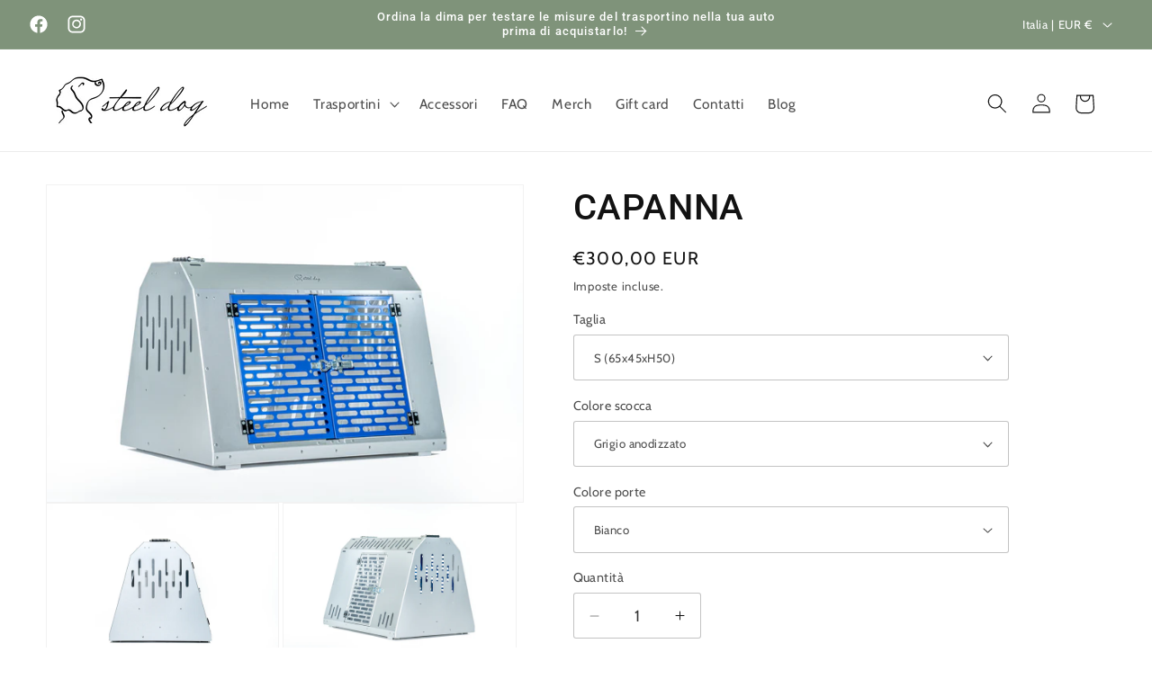

--- FILE ---
content_type: text/html; charset=utf-8
request_url: https://www.steeldogkennels.com/products/capannas
body_size: 41589
content:
<!doctype html>
<html class="js" lang="it">
  <head>
    <meta charset="utf-8">
    <meta http-equiv="X-UA-Compatible" content="IE=edge">
    <meta name="viewport" content="width=device-width,initial-scale=1">
    <meta name="theme-color" content="">
    <link rel="canonical" href="https://www.steeldogkennels.com/products/capannas"><link rel="preconnect" href="https://fonts.shopifycdn.com" crossorigin><title>
      CAPANNA
 &ndash; SteelDog</title>

    
      <meta name="description" content="Materiale: tutti i nostri trasportini e gli accessori vengono realizzati in lega di alluminio, ultra resistente e leggero al tempo stesso. Essendo un forte conduttore, dissipa il calore (anche quello prodotto dal cane) cedendolo all&#39;aria senza riscaldarsi. E&#39; possibile scegliere la verniciatura bianca della scocca per ">
    

    

<meta property="og:site_name" content="SteelDog">
<meta property="og:url" content="https://www.steeldogkennels.com/products/capannas">
<meta property="og:title" content="CAPANNA">
<meta property="og:type" content="product">
<meta property="og:description" content="Materiale: tutti i nostri trasportini e gli accessori vengono realizzati in lega di alluminio, ultra resistente e leggero al tempo stesso. Essendo un forte conduttore, dissipa il calore (anche quello prodotto dal cane) cedendolo all&#39;aria senza riscaldarsi. E&#39; possibile scegliere la verniciatura bianca della scocca per "><meta property="og:image" content="http://www.steeldogkennels.com/cdn/shop/files/GVS1354.jpg?v=1712576463">
  <meta property="og:image:secure_url" content="https://www.steeldogkennels.com/cdn/shop/files/GVS1354.jpg?v=1712576463">
  <meta property="og:image:width" content="2048">
  <meta property="og:image:height" content="1365"><meta property="og:price:amount" content="300,00">
  <meta property="og:price:currency" content="EUR"><meta name="twitter:card" content="summary_large_image">
<meta name="twitter:title" content="CAPANNA">
<meta name="twitter:description" content="Materiale: tutti i nostri trasportini e gli accessori vengono realizzati in lega di alluminio, ultra resistente e leggero al tempo stesso. Essendo un forte conduttore, dissipa il calore (anche quello prodotto dal cane) cedendolo all&#39;aria senza riscaldarsi. E&#39; possibile scegliere la verniciatura bianca della scocca per ">


    <script src="//www.steeldogkennels.com/cdn/shop/t/4/assets/constants.js?v=132983761750457495441719388951" defer="defer"></script>
    <script src="//www.steeldogkennels.com/cdn/shop/t/4/assets/pubsub.js?v=158357773527763999511719388951" defer="defer"></script>
    <script src="//www.steeldogkennels.com/cdn/shop/t/4/assets/global.js?v=88558128918567037191719388951" defer="defer"></script><script>window.performance && window.performance.mark && window.performance.mark('shopify.content_for_header.start');</script><meta id="shopify-digital-wallet" name="shopify-digital-wallet" content="/69513380105/digital_wallets/dialog">
<meta name="shopify-checkout-api-token" content="c26ee51c85c6b16b661c07524312ed31">
<meta id="in-context-paypal-metadata" data-shop-id="69513380105" data-venmo-supported="false" data-environment="production" data-locale="it_IT" data-paypal-v4="true" data-currency="EUR">
<link rel="alternate" type="application/json+oembed" href="https://www.steeldogkennels.com/products/capannas.oembed">
<script async="async" src="/checkouts/internal/preloads.js?locale=it-IT"></script>
<script id="apple-pay-shop-capabilities" type="application/json">{"shopId":69513380105,"countryCode":"IT","currencyCode":"EUR","merchantCapabilities":["supports3DS"],"merchantId":"gid:\/\/shopify\/Shop\/69513380105","merchantName":"SteelDog","requiredBillingContactFields":["postalAddress","email","phone"],"requiredShippingContactFields":["postalAddress","email","phone"],"shippingType":"shipping","supportedNetworks":["visa","maestro","masterCard"],"total":{"type":"pending","label":"SteelDog","amount":"1.00"},"shopifyPaymentsEnabled":true,"supportsSubscriptions":true}</script>
<script id="shopify-features" type="application/json">{"accessToken":"c26ee51c85c6b16b661c07524312ed31","betas":["rich-media-storefront-analytics"],"domain":"www.steeldogkennels.com","predictiveSearch":true,"shopId":69513380105,"locale":"it"}</script>
<script>var Shopify = Shopify || {};
Shopify.shop = "steeldog-1552.myshopify.com";
Shopify.locale = "it";
Shopify.currency = {"active":"EUR","rate":"1.0"};
Shopify.country = "IT";
Shopify.theme = {"name":"Copia aggiornata di Copia aggiornata di Dawn","id":162766127369,"schema_name":"Dawn","schema_version":"15.0.0","theme_store_id":887,"role":"main"};
Shopify.theme.handle = "null";
Shopify.theme.style = {"id":null,"handle":null};
Shopify.cdnHost = "www.steeldogkennels.com/cdn";
Shopify.routes = Shopify.routes || {};
Shopify.routes.root = "/";</script>
<script type="module">!function(o){(o.Shopify=o.Shopify||{}).modules=!0}(window);</script>
<script>!function(o){function n(){var o=[];function n(){o.push(Array.prototype.slice.apply(arguments))}return n.q=o,n}var t=o.Shopify=o.Shopify||{};t.loadFeatures=n(),t.autoloadFeatures=n()}(window);</script>
<script id="shop-js-analytics" type="application/json">{"pageType":"product"}</script>
<script defer="defer" async type="module" src="//www.steeldogkennels.com/cdn/shopifycloud/shop-js/modules/v2/client.init-shop-cart-sync_dvfQaB1V.it.esm.js"></script>
<script defer="defer" async type="module" src="//www.steeldogkennels.com/cdn/shopifycloud/shop-js/modules/v2/chunk.common_BW-OJwDu.esm.js"></script>
<script defer="defer" async type="module" src="//www.steeldogkennels.com/cdn/shopifycloud/shop-js/modules/v2/chunk.modal_CX4jaIRf.esm.js"></script>
<script type="module">
  await import("//www.steeldogkennels.com/cdn/shopifycloud/shop-js/modules/v2/client.init-shop-cart-sync_dvfQaB1V.it.esm.js");
await import("//www.steeldogkennels.com/cdn/shopifycloud/shop-js/modules/v2/chunk.common_BW-OJwDu.esm.js");
await import("//www.steeldogkennels.com/cdn/shopifycloud/shop-js/modules/v2/chunk.modal_CX4jaIRf.esm.js");

  window.Shopify.SignInWithShop?.initShopCartSync?.({"fedCMEnabled":true,"windoidEnabled":true});

</script>
<script>(function() {
  var isLoaded = false;
  function asyncLoad() {
    if (isLoaded) return;
    isLoaded = true;
    var urls = ["https:\/\/cdn.nfcube.com\/instafeed-ffeebffdc160e92256e38c62b4e73a87.js?shop=steeldog-1552.myshopify.com"];
    for (var i = 0; i < urls.length; i++) {
      var s = document.createElement('script');
      s.type = 'text/javascript';
      s.async = true;
      s.src = urls[i];
      var x = document.getElementsByTagName('script')[0];
      x.parentNode.insertBefore(s, x);
    }
  };
  if(window.attachEvent) {
    window.attachEvent('onload', asyncLoad);
  } else {
    window.addEventListener('load', asyncLoad, false);
  }
})();</script>
<script id="__st">var __st={"a":69513380105,"offset":3600,"reqid":"c8af8c47-6116-41fe-83cf-a5f95a5eb459-1769242577","pageurl":"www.steeldogkennels.com\/products\/capannas","u":"ef2157efbd9d","p":"product","rtyp":"product","rid":8364151079177};</script>
<script>window.ShopifyPaypalV4VisibilityTracking = true;</script>
<script id="captcha-bootstrap">!function(){'use strict';const t='contact',e='account',n='new_comment',o=[[t,t],['blogs',n],['comments',n],[t,'customer']],c=[[e,'customer_login'],[e,'guest_login'],[e,'recover_customer_password'],[e,'create_customer']],r=t=>t.map((([t,e])=>`form[action*='/${t}']:not([data-nocaptcha='true']) input[name='form_type'][value='${e}']`)).join(','),a=t=>()=>t?[...document.querySelectorAll(t)].map((t=>t.form)):[];function s(){const t=[...o],e=r(t);return a(e)}const i='password',u='form_key',d=['recaptcha-v3-token','g-recaptcha-response','h-captcha-response',i],f=()=>{try{return window.sessionStorage}catch{return}},m='__shopify_v',_=t=>t.elements[u];function p(t,e,n=!1){try{const o=window.sessionStorage,c=JSON.parse(o.getItem(e)),{data:r}=function(t){const{data:e,action:n}=t;return t[m]||n?{data:e,action:n}:{data:t,action:n}}(c);for(const[e,n]of Object.entries(r))t.elements[e]&&(t.elements[e].value=n);n&&o.removeItem(e)}catch(o){console.error('form repopulation failed',{error:o})}}const l='form_type',E='cptcha';function T(t){t.dataset[E]=!0}const w=window,h=w.document,L='Shopify',v='ce_forms',y='captcha';let A=!1;((t,e)=>{const n=(g='f06e6c50-85a8-45c8-87d0-21a2b65856fe',I='https://cdn.shopify.com/shopifycloud/storefront-forms-hcaptcha/ce_storefront_forms_captcha_hcaptcha.v1.5.2.iife.js',D={infoText:'Protetto da hCaptcha',privacyText:'Privacy',termsText:'Termini'},(t,e,n)=>{const o=w[L][v],c=o.bindForm;if(c)return c(t,g,e,D).then(n);var r;o.q.push([[t,g,e,D],n]),r=I,A||(h.body.append(Object.assign(h.createElement('script'),{id:'captcha-provider',async:!0,src:r})),A=!0)});var g,I,D;w[L]=w[L]||{},w[L][v]=w[L][v]||{},w[L][v].q=[],w[L][y]=w[L][y]||{},w[L][y].protect=function(t,e){n(t,void 0,e),T(t)},Object.freeze(w[L][y]),function(t,e,n,w,h,L){const[v,y,A,g]=function(t,e,n){const i=e?o:[],u=t?c:[],d=[...i,...u],f=r(d),m=r(i),_=r(d.filter((([t,e])=>n.includes(e))));return[a(f),a(m),a(_),s()]}(w,h,L),I=t=>{const e=t.target;return e instanceof HTMLFormElement?e:e&&e.form},D=t=>v().includes(t);t.addEventListener('submit',(t=>{const e=I(t);if(!e)return;const n=D(e)&&!e.dataset.hcaptchaBound&&!e.dataset.recaptchaBound,o=_(e),c=g().includes(e)&&(!o||!o.value);(n||c)&&t.preventDefault(),c&&!n&&(function(t){try{if(!f())return;!function(t){const e=f();if(!e)return;const n=_(t);if(!n)return;const o=n.value;o&&e.removeItem(o)}(t);const e=Array.from(Array(32),(()=>Math.random().toString(36)[2])).join('');!function(t,e){_(t)||t.append(Object.assign(document.createElement('input'),{type:'hidden',name:u})),t.elements[u].value=e}(t,e),function(t,e){const n=f();if(!n)return;const o=[...t.querySelectorAll(`input[type='${i}']`)].map((({name:t})=>t)),c=[...d,...o],r={};for(const[a,s]of new FormData(t).entries())c.includes(a)||(r[a]=s);n.setItem(e,JSON.stringify({[m]:1,action:t.action,data:r}))}(t,e)}catch(e){console.error('failed to persist form',e)}}(e),e.submit())}));const S=(t,e)=>{t&&!t.dataset[E]&&(n(t,e.some((e=>e===t))),T(t))};for(const o of['focusin','change'])t.addEventListener(o,(t=>{const e=I(t);D(e)&&S(e,y())}));const B=e.get('form_key'),M=e.get(l),P=B&&M;t.addEventListener('DOMContentLoaded',(()=>{const t=y();if(P)for(const e of t)e.elements[l].value===M&&p(e,B);[...new Set([...A(),...v().filter((t=>'true'===t.dataset.shopifyCaptcha))])].forEach((e=>S(e,t)))}))}(h,new URLSearchParams(w.location.search),n,t,e,['guest_login'])})(!0,!0)}();</script>
<script integrity="sha256-4kQ18oKyAcykRKYeNunJcIwy7WH5gtpwJnB7kiuLZ1E=" data-source-attribution="shopify.loadfeatures" defer="defer" src="//www.steeldogkennels.com/cdn/shopifycloud/storefront/assets/storefront/load_feature-a0a9edcb.js" crossorigin="anonymous"></script>
<script data-source-attribution="shopify.dynamic_checkout.dynamic.init">var Shopify=Shopify||{};Shopify.PaymentButton=Shopify.PaymentButton||{isStorefrontPortableWallets:!0,init:function(){window.Shopify.PaymentButton.init=function(){};var t=document.createElement("script");t.src="https://www.steeldogkennels.com/cdn/shopifycloud/portable-wallets/latest/portable-wallets.it.js",t.type="module",document.head.appendChild(t)}};
</script>
<script data-source-attribution="shopify.dynamic_checkout.buyer_consent">
  function portableWalletsHideBuyerConsent(e){var t=document.getElementById("shopify-buyer-consent"),n=document.getElementById("shopify-subscription-policy-button");t&&n&&(t.classList.add("hidden"),t.setAttribute("aria-hidden","true"),n.removeEventListener("click",e))}function portableWalletsShowBuyerConsent(e){var t=document.getElementById("shopify-buyer-consent"),n=document.getElementById("shopify-subscription-policy-button");t&&n&&(t.classList.remove("hidden"),t.removeAttribute("aria-hidden"),n.addEventListener("click",e))}window.Shopify?.PaymentButton&&(window.Shopify.PaymentButton.hideBuyerConsent=portableWalletsHideBuyerConsent,window.Shopify.PaymentButton.showBuyerConsent=portableWalletsShowBuyerConsent);
</script>
<script>
  function portableWalletsCleanup(e){e&&e.src&&console.error("Failed to load portable wallets script "+e.src);var t=document.querySelectorAll("shopify-accelerated-checkout .shopify-payment-button__skeleton, shopify-accelerated-checkout-cart .wallet-cart-button__skeleton"),e=document.getElementById("shopify-buyer-consent");for(let e=0;e<t.length;e++)t[e].remove();e&&e.remove()}function portableWalletsNotLoadedAsModule(e){e instanceof ErrorEvent&&"string"==typeof e.message&&e.message.includes("import.meta")&&"string"==typeof e.filename&&e.filename.includes("portable-wallets")&&(window.removeEventListener("error",portableWalletsNotLoadedAsModule),window.Shopify.PaymentButton.failedToLoad=e,"loading"===document.readyState?document.addEventListener("DOMContentLoaded",window.Shopify.PaymentButton.init):window.Shopify.PaymentButton.init())}window.addEventListener("error",portableWalletsNotLoadedAsModule);
</script>

<script type="module" src="https://www.steeldogkennels.com/cdn/shopifycloud/portable-wallets/latest/portable-wallets.it.js" onError="portableWalletsCleanup(this)" crossorigin="anonymous"></script>
<script nomodule>
  document.addEventListener("DOMContentLoaded", portableWalletsCleanup);
</script>

<script id='scb4127' type='text/javascript' async='' src='https://www.steeldogkennels.com/cdn/shopifycloud/privacy-banner/storefront-banner.js'></script><link id="shopify-accelerated-checkout-styles" rel="stylesheet" media="screen" href="https://www.steeldogkennels.com/cdn/shopifycloud/portable-wallets/latest/accelerated-checkout-backwards-compat.css" crossorigin="anonymous">
<style id="shopify-accelerated-checkout-cart">
        #shopify-buyer-consent {
  margin-top: 1em;
  display: inline-block;
  width: 100%;
}

#shopify-buyer-consent.hidden {
  display: none;
}

#shopify-subscription-policy-button {
  background: none;
  border: none;
  padding: 0;
  text-decoration: underline;
  font-size: inherit;
  cursor: pointer;
}

#shopify-subscription-policy-button::before {
  box-shadow: none;
}

      </style>
<script id="sections-script" data-sections="header" defer="defer" src="//www.steeldogkennels.com/cdn/shop/t/4/compiled_assets/scripts.js?v=272"></script>
<script>window.performance && window.performance.mark && window.performance.mark('shopify.content_for_header.end');</script>


    <style data-shopify>
      @font-face {
  font-family: Cabin;
  font-weight: 400;
  font-style: normal;
  font-display: swap;
  src: url("//www.steeldogkennels.com/cdn/fonts/cabin/cabin_n4.cefc6494a78f87584a6f312fea532919154f66fe.woff2") format("woff2"),
       url("//www.steeldogkennels.com/cdn/fonts/cabin/cabin_n4.8c16611b00f59d27f4b27ce4328dfe514ce77517.woff") format("woff");
}

      @font-face {
  font-family: Cabin;
  font-weight: 700;
  font-style: normal;
  font-display: swap;
  src: url("//www.steeldogkennels.com/cdn/fonts/cabin/cabin_n7.255204a342bfdbc9ae2017bd4e6a90f8dbb2f561.woff2") format("woff2"),
       url("//www.steeldogkennels.com/cdn/fonts/cabin/cabin_n7.e2afa22a0d0f4b64da3569c990897429d40ff5c0.woff") format("woff");
}

      @font-face {
  font-family: Cabin;
  font-weight: 400;
  font-style: italic;
  font-display: swap;
  src: url("//www.steeldogkennels.com/cdn/fonts/cabin/cabin_i4.d89c1b32b09ecbc46c12781fcf7b2085f17c0be9.woff2") format("woff2"),
       url("//www.steeldogkennels.com/cdn/fonts/cabin/cabin_i4.0a521b11d0b69adfc41e22a263eec7c02aecfe99.woff") format("woff");
}

      @font-face {
  font-family: Cabin;
  font-weight: 700;
  font-style: italic;
  font-display: swap;
  src: url("//www.steeldogkennels.com/cdn/fonts/cabin/cabin_i7.ef2404c08a493e7ccbc92d8c39adf683f40e1fb5.woff2") format("woff2"),
       url("//www.steeldogkennels.com/cdn/fonts/cabin/cabin_i7.480421791818000fc8a5d4134822321b5d7964f8.woff") format("woff");
}

      @font-face {
  font-family: Roboto;
  font-weight: 500;
  font-style: normal;
  font-display: swap;
  src: url("//www.steeldogkennels.com/cdn/fonts/roboto/roboto_n5.250d51708d76acbac296b0e21ede8f81de4e37aa.woff2") format("woff2"),
       url("//www.steeldogkennels.com/cdn/fonts/roboto/roboto_n5.535e8c56f4cbbdea416167af50ab0ff1360a3949.woff") format("woff");
}


      
        :root,
        .color-background-1 {
          --color-background: 255,255,255;
        
          --gradient-background: #ffffff;
        

        

        --color-foreground: 18,18,18;
        --color-background-contrast: 191,191,191;
        --color-shadow: 18,18,18;
        --color-button: 127,147,122;
        --color-button-text: 255,255,255;
        --color-secondary-button: 255,255,255;
        --color-secondary-button-text: 18,18,18;
        --color-link: 18,18,18;
        --color-badge-foreground: 18,18,18;
        --color-badge-background: 255,255,255;
        --color-badge-border: 18,18,18;
        --payment-terms-background-color: rgb(255 255 255);
      }
      
        
        .color-background-2 {
          --color-background: 245,245,245;
        
          --gradient-background: #f5f5f5;
        

        

        --color-foreground: 18,18,18;
        --color-background-contrast: 181,181,181;
        --color-shadow: 18,18,18;
        --color-button: 18,18,18;
        --color-button-text: 217,217,217;
        --color-secondary-button: 245,245,245;
        --color-secondary-button-text: 18,18,18;
        --color-link: 18,18,18;
        --color-badge-foreground: 18,18,18;
        --color-badge-background: 245,245,245;
        --color-badge-border: 18,18,18;
        --payment-terms-background-color: rgb(245 245 245);
      }
      
        
        .color-inverse {
          --color-background: 18,18,18;
        
          --gradient-background: #121212;
        

        

        --color-foreground: 255,255,255;
        --color-background-contrast: 146,146,146;
        --color-shadow: 18,18,18;
        --color-button: 255,255,255;
        --color-button-text: 18,18,18;
        --color-secondary-button: 18,18,18;
        --color-secondary-button-text: 255,255,255;
        --color-link: 255,255,255;
        --color-badge-foreground: 255,255,255;
        --color-badge-background: 18,18,18;
        --color-badge-border: 255,255,255;
        --payment-terms-background-color: rgb(18 18 18);
      }
      
        
        .color-accent-1 {
          --color-background: 127,147,122;
        
          --gradient-background: #7f937a;
        

        

        --color-foreground: 255,255,255;
        --color-background-contrast: 66,78,63;
        --color-shadow: 18,18,18;
        --color-button: 255,255,255;
        --color-button-text: 127,147,122;
        --color-secondary-button: 127,147,122;
        --color-secondary-button-text: 255,255,255;
        --color-link: 255,255,255;
        --color-badge-foreground: 255,255,255;
        --color-badge-background: 127,147,122;
        --color-badge-border: 255,255,255;
        --payment-terms-background-color: rgb(127 147 122);
      }
      
        
        .color-accent-2 {
          --color-background: 247,233,117;
        
          --gradient-background: #f7e975;
        

        

        --color-foreground: 255,255,255;
        --color-background-contrast: 224,201,13;
        --color-shadow: 18,18,18;
        --color-button: 255,255,255;
        --color-button-text: 247,233,117;
        --color-secondary-button: 247,233,117;
        --color-secondary-button-text: 255,255,255;
        --color-link: 255,255,255;
        --color-badge-foreground: 255,255,255;
        --color-badge-background: 247,233,117;
        --color-badge-border: 255,255,255;
        --payment-terms-background-color: rgb(247 233 117);
      }
      

      body, .color-background-1, .color-background-2, .color-inverse, .color-accent-1, .color-accent-2 {
        color: rgba(var(--color-foreground), 0.75);
        background-color: rgb(var(--color-background));
      }

      :root {
        --font-body-family: Cabin, sans-serif;
        --font-body-style: normal;
        --font-body-weight: 400;
        --font-body-weight-bold: 700;

        --font-heading-family: Roboto, sans-serif;
        --font-heading-style: normal;
        --font-heading-weight: 500;

        --font-body-scale: 1.1;
        --font-heading-scale: 0.9090909090909091;

        --media-padding: px;
        --media-border-opacity: 0.05;
        --media-border-width: 1px;
        --media-radius: 0px;
        --media-shadow-opacity: 0.0;
        --media-shadow-horizontal-offset: 0px;
        --media-shadow-vertical-offset: 4px;
        --media-shadow-blur-radius: 5px;
        --media-shadow-visible: 0;

        --page-width: 120rem;
        --page-width-margin: 0rem;

        --product-card-image-padding: 0.0rem;
        --product-card-corner-radius: 0.0rem;
        --product-card-text-alignment: left;
        --product-card-border-width: 0.0rem;
        --product-card-border-opacity: 0.1;
        --product-card-shadow-opacity: 0.0;
        --product-card-shadow-visible: 0;
        --product-card-shadow-horizontal-offset: 0.0rem;
        --product-card-shadow-vertical-offset: 0.4rem;
        --product-card-shadow-blur-radius: 0.5rem;

        --collection-card-image-padding: 0.0rem;
        --collection-card-corner-radius: 0.0rem;
        --collection-card-text-alignment: left;
        --collection-card-border-width: 0.0rem;
        --collection-card-border-opacity: 0.1;
        --collection-card-shadow-opacity: 0.0;
        --collection-card-shadow-visible: 0;
        --collection-card-shadow-horizontal-offset: 0.0rem;
        --collection-card-shadow-vertical-offset: 0.4rem;
        --collection-card-shadow-blur-radius: 0.5rem;

        --blog-card-image-padding: 0.0rem;
        --blog-card-corner-radius: 0.0rem;
        --blog-card-text-alignment: left;
        --blog-card-border-width: 0.0rem;
        --blog-card-border-opacity: 0.1;
        --blog-card-shadow-opacity: 0.0;
        --blog-card-shadow-visible: 0;
        --blog-card-shadow-horizontal-offset: 0.0rem;
        --blog-card-shadow-vertical-offset: 0.4rem;
        --blog-card-shadow-blur-radius: 0.5rem;

        --badge-corner-radius: 4.0rem;

        --popup-border-width: 1px;
        --popup-border-opacity: 0.1;
        --popup-corner-radius: 0px;
        --popup-shadow-opacity: 0.0;
        --popup-shadow-horizontal-offset: 0px;
        --popup-shadow-vertical-offset: 4px;
        --popup-shadow-blur-radius: 5px;

        --drawer-border-width: 1px;
        --drawer-border-opacity: 0.1;
        --drawer-shadow-opacity: 0.0;
        --drawer-shadow-horizontal-offset: 0px;
        --drawer-shadow-vertical-offset: 4px;
        --drawer-shadow-blur-radius: 5px;

        --spacing-sections-desktop: 0px;
        --spacing-sections-mobile: 0px;

        --grid-desktop-vertical-spacing: 8px;
        --grid-desktop-horizontal-spacing: 8px;
        --grid-mobile-vertical-spacing: 4px;
        --grid-mobile-horizontal-spacing: 4px;

        --text-boxes-border-opacity: 0.1;
        --text-boxes-border-width: 0px;
        --text-boxes-radius: 0px;
        --text-boxes-shadow-opacity: 0.0;
        --text-boxes-shadow-visible: 0;
        --text-boxes-shadow-horizontal-offset: 0px;
        --text-boxes-shadow-vertical-offset: 4px;
        --text-boxes-shadow-blur-radius: 5px;

        --buttons-radius: 20px;
        --buttons-radius-outset: 22px;
        --buttons-border-width: 2px;
        --buttons-border-opacity: 0.5;
        --buttons-shadow-opacity: 0.0;
        --buttons-shadow-visible: 0;
        --buttons-shadow-horizontal-offset: 0px;
        --buttons-shadow-vertical-offset: 4px;
        --buttons-shadow-blur-radius: 5px;
        --buttons-border-offset: 0.3px;

        --inputs-radius: 2px;
        --inputs-border-width: 1px;
        --inputs-border-opacity: 0.25;
        --inputs-shadow-opacity: 0.0;
        --inputs-shadow-horizontal-offset: 0px;
        --inputs-margin-offset: 0px;
        --inputs-shadow-vertical-offset: 6px;
        --inputs-shadow-blur-radius: 5px;
        --inputs-radius-outset: 3px;

        --variant-pills-radius: 40px;
        --variant-pills-border-width: 1px;
        --variant-pills-border-opacity: 0.55;
        --variant-pills-shadow-opacity: 0.0;
        --variant-pills-shadow-horizontal-offset: 0px;
        --variant-pills-shadow-vertical-offset: 4px;
        --variant-pills-shadow-blur-radius: 5px;
      }

      *,
      *::before,
      *::after {
        box-sizing: inherit;
      }

      html {
        box-sizing: border-box;
        font-size: calc(var(--font-body-scale) * 62.5%);
        height: 100%;
      }

      body {
        display: grid;
        grid-template-rows: auto auto 1fr auto;
        grid-template-columns: 100%;
        min-height: 100%;
        margin: 0;
        font-size: 1.5rem;
        letter-spacing: 0.06rem;
        line-height: calc(1 + 0.8 / var(--font-body-scale));
        font-family: var(--font-body-family);
        font-style: var(--font-body-style);
        font-weight: var(--font-body-weight);
      }

      @media screen and (min-width: 750px) {
        body {
          font-size: 1.6rem;
        }
      }
    </style>

    <link href="//www.steeldogkennels.com/cdn/shop/t/4/assets/base.css?v=144968985024194912401719388950" rel="stylesheet" type="text/css" media="all" />

      <link rel="preload" as="font" href="//www.steeldogkennels.com/cdn/fonts/cabin/cabin_n4.cefc6494a78f87584a6f312fea532919154f66fe.woff2" type="font/woff2" crossorigin>
      

      <link rel="preload" as="font" href="//www.steeldogkennels.com/cdn/fonts/roboto/roboto_n5.250d51708d76acbac296b0e21ede8f81de4e37aa.woff2" type="font/woff2" crossorigin>
      
<link href="//www.steeldogkennels.com/cdn/shop/t/4/assets/component-localization-form.css?v=120620094879297847921719388951" rel="stylesheet" type="text/css" media="all" />
      <script src="//www.steeldogkennels.com/cdn/shop/t/4/assets/localization-form.js?v=144176611646395275351719388951" defer="defer"></script><link
        rel="stylesheet"
        href="//www.steeldogkennels.com/cdn/shop/t/4/assets/component-predictive-search.css?v=118923337488134913561719388951"
        media="print"
        onload="this.media='all'"
      ><script>
      if (Shopify.designMode) {
        document.documentElement.classList.add('shopify-design-mode');
      }
    </script>
  <!-- BEGIN app block: shopify://apps/easy-tag-gtm-data-layer/blocks/datalayer-embed-block/be308f3f-c82d-4290-b187-8561d4a8782a --><script>(function(w, d) {var f = d.getElementsByTagName('script')[0];var s = d.createElement('script');s.async = true;s.src = "https:\/\/cdn.shopify.com\/extensions\/9d4b20e8-14f7-4a65-86dc-eaa196dcf826\/2.1.0\/assets\/tidl-2.1.0.min.js";s.onload = function() {window.TAGinstall.init({"data_layer": {"model": "legacy","item_id_selector": "sku|variant_id"},"events":{"device_data":true,"user_data":true,"cart_data":true,"collections":true,"product_click":true,"product":true,"add_to_cart":true,"remove_from_cart":true,"login":true,"register":true,"search":true},"currency":"EUR","gtm_container_id":"GTM-5FLRWJJW",}, {
   "_internal": {},"contextData": {"page": {"type":"product"}
   },"cartData" : {"pageType":"product","items": [],"total":0.0,"currency":"EUR"},"productData": {"currency":"EUR","items": [{"name":"CAPANNA","brand":"SteelDog","category":"","variant":"S (65x45xH50) \/ Grigio anodizzato \/ Bianco","sku":"","price":300.0,"compare_at_price":0.0,"product_id":"8364151079177","variant_id":"44772631216393","image":"\/\/www.steeldogkennels.com\/cdn\/shop\/files\/GVS1354.jpg?v=1712576463","variants": [{"id":"44772631216393","name":"S (65x45xH50) \/ Grigio anodizzato \/ Bianco","sku":"","price":300.0,"compare_at_price":0.0},{"id":"44772631249161","name":"S (65x45xH50) \/ Grigio anodizzato \/ Rosso","sku":"","price":300.0,"compare_at_price":0.0},{"id":"44772631281929","name":"S (65x45xH50) \/ Grigio anodizzato \/ Nero","sku":"","price":300.0,"compare_at_price":0.0},{"id":"44772631314697","name":"S (65x45xH50) \/ Grigio anodizzato \/ Verde","sku":"","price":300.0,"compare_at_price":0.0},{"id":"44772631347465","name":"S (65x45xH50) \/ Grigio anodizzato \/ Blu","sku":"","price":300.0,"compare_at_price":0.0},{"id":"44772631380233","name":"S (65x45xH50) \/ Grigio anodizzato \/ Giallo","sku":"","price":300.0,"compare_at_price":0.0},{"id":"48059728724233","name":"S (65x45xH50) \/ Grigio anodizzato \/ Lavanda","sku":"","price":300.0,"compare_at_price":0.0},{"id":"44772631413001","name":"S (65x45xH50) \/ Verde \/ Bianco","sku":"","price":345.0,"compare_at_price":0.0},{"id":"44772631445769","name":"S (65x45xH50) \/ Verde \/ Rosso","sku":"","price":345.0,"compare_at_price":0.0},{"id":"44772631478537","name":"S (65x45xH50) \/ Verde \/ Nero","sku":"","price":345.0,"compare_at_price":0.0},{"id":"44772631511305","name":"S (65x45xH50) \/ Verde \/ Verde","sku":"","price":345.0,"compare_at_price":0.0},{"id":"44772631576841","name":"S (65x45xH50) \/ Verde \/ Blu","sku":"","price":345.0,"compare_at_price":0.0},{"id":"44772631609609","name":"S (65x45xH50) \/ Verde \/ Giallo","sku":"","price":345.0,"compare_at_price":0.0},{"id":"48059728757001","name":"S (65x45xH50) \/ Verde \/ Lavanda","sku":"","price":345.0,"compare_at_price":0.0},{"id":"44772631642377","name":"S (65x45xH50) \/ Bianco \/ Bianco","sku":"","price":345.0,"compare_at_price":0.0},{"id":"44772631675145","name":"S (65x45xH50) \/ Bianco \/ Rosso","sku":"","price":345.0,"compare_at_price":0.0},{"id":"44772631707913","name":"S (65x45xH50) \/ Bianco \/ Nero","sku":"","price":345.0,"compare_at_price":0.0},{"id":"44772631740681","name":"S (65x45xH50) \/ Bianco \/ Verde","sku":"","price":345.0,"compare_at_price":0.0},{"id":"44772631773449","name":"S (65x45xH50) \/ Bianco \/ Blu","sku":"","price":345.0,"compare_at_price":0.0},{"id":"44772631806217","name":"S (65x45xH50) \/ Bianco \/ Giallo","sku":"","price":345.0,"compare_at_price":0.0},{"id":"48059728789769","name":"S (65x45xH50) \/ Bianco \/ Lavanda","sku":"","price":345.0,"compare_at_price":0.0},{"id":"44772631838985","name":"M (75x50xH55) \/ Grigio anodizzato \/ Bianco","sku":"","price":330.0,"compare_at_price":0.0},{"id":"44772631871753","name":"M (75x50xH55) \/ Grigio anodizzato \/ Rosso","sku":"","price":330.0,"compare_at_price":0.0},{"id":"44772631904521","name":"M (75x50xH55) \/ Grigio anodizzato \/ Nero","sku":"","price":330.0,"compare_at_price":0.0},{"id":"44772631937289","name":"M (75x50xH55) \/ Grigio anodizzato \/ Verde","sku":"","price":330.0,"compare_at_price":0.0},{"id":"44772631970057","name":"M (75x50xH55) \/ Grigio anodizzato \/ Blu","sku":"","price":330.0,"compare_at_price":0.0},{"id":"44772632002825","name":"M (75x50xH55) \/ Grigio anodizzato \/ Giallo","sku":"","price":330.0,"compare_at_price":0.0},{"id":"48059728822537","name":"M (75x50xH55) \/ Grigio anodizzato \/ Lavanda","sku":"","price":330.0,"compare_at_price":0.0},{"id":"44772632035593","name":"M (75x50xH55) \/ Verde \/ Bianco","sku":"","price":375.0,"compare_at_price":0.0},{"id":"44772632068361","name":"M (75x50xH55) \/ Verde \/ Rosso","sku":"","price":375.0,"compare_at_price":0.0},{"id":"44772632101129","name":"M (75x50xH55) \/ Verde \/ Nero","sku":"","price":375.0,"compare_at_price":0.0},{"id":"44772632133897","name":"M (75x50xH55) \/ Verde \/ Verde","sku":"","price":375.0,"compare_at_price":0.0},{"id":"44772632166665","name":"M (75x50xH55) \/ Verde \/ Blu","sku":"","price":375.0,"compare_at_price":0.0},{"id":"44772632199433","name":"M (75x50xH55) \/ Verde \/ Giallo","sku":"","price":375.0,"compare_at_price":0.0},{"id":"48059728888073","name":"M (75x50xH55) \/ Verde \/ Lavanda","sku":"","price":375.0,"compare_at_price":0.0},{"id":"44772632232201","name":"M (75x50xH55) \/ Bianco \/ Bianco","sku":"","price":375.0,"compare_at_price":0.0},{"id":"44772632264969","name":"M (75x50xH55) \/ Bianco \/ Rosso","sku":"","price":375.0,"compare_at_price":0.0},{"id":"44772632297737","name":"M (75x50xH55) \/ Bianco \/ Nero","sku":"","price":375.0,"compare_at_price":0.0},{"id":"44772632330505","name":"M (75x50xH55) \/ Bianco \/ Verde","sku":"","price":375.0,"compare_at_price":0.0},{"id":"44772632363273","name":"M (75x50xH55) \/ Bianco \/ Blu","sku":"","price":375.0,"compare_at_price":0.0},{"id":"44772632396041","name":"M (75x50xH55) \/ Bianco \/ Giallo","sku":"","price":375.0,"compare_at_price":0.0},{"id":"48059728920841","name":"M (75x50xH55) \/ Bianco \/ Lavanda","sku":"","price":375.0,"compare_at_price":0.0},{"id":"44772632428809","name":"L (85x60xH60) \/ Grigio anodizzato \/ Bianco","sku":"","price":380.0,"compare_at_price":0.0},{"id":"44772632461577","name":"L (85x60xH60) \/ Grigio anodizzato \/ Rosso","sku":"","price":380.0,"compare_at_price":0.0},{"id":"44772632494345","name":"L (85x60xH60) \/ Grigio anodizzato \/ Nero","sku":"","price":380.0,"compare_at_price":0.0},{"id":"44772632527113","name":"L (85x60xH60) \/ Grigio anodizzato \/ Verde","sku":"","price":380.0,"compare_at_price":0.0},{"id":"44772632559881","name":"L (85x60xH60) \/ Grigio anodizzato \/ Blu","sku":"","price":380.0,"compare_at_price":0.0},{"id":"44772632592649","name":"L (85x60xH60) \/ Grigio anodizzato \/ Giallo","sku":"","price":380.0,"compare_at_price":0.0},{"id":"48059728953609","name":"L (85x60xH60) \/ Grigio anodizzato \/ Lavanda","sku":"","price":380.0,"compare_at_price":0.0},{"id":"44772632625417","name":"L (85x60xH60) \/ Verde \/ Bianco","sku":"","price":425.0,"compare_at_price":0.0},{"id":"44772632658185","name":"L (85x60xH60) \/ Verde \/ Rosso","sku":"","price":425.0,"compare_at_price":0.0},{"id":"44772632690953","name":"L (85x60xH60) \/ Verde \/ Nero","sku":"","price":425.0,"compare_at_price":0.0},{"id":"44772632723721","name":"L (85x60xH60) \/ Verde \/ Verde","sku":"","price":425.0,"compare_at_price":0.0},{"id":"44772632756489","name":"L (85x60xH60) \/ Verde \/ Blu","sku":"","price":425.0,"compare_at_price":0.0},{"id":"44772632789257","name":"L (85x60xH60) \/ Verde \/ Giallo","sku":"","price":425.0,"compare_at_price":0.0},{"id":"48059728986377","name":"L (85x60xH60) \/ Verde \/ Lavanda","sku":"","price":425.0,"compare_at_price":0.0},{"id":"44772632822025","name":"L (85x60xH60) \/ Bianco \/ Bianco","sku":"","price":425.0,"compare_at_price":0.0},{"id":"44772632854793","name":"L (85x60xH60) \/ Bianco \/ Rosso","sku":"","price":425.0,"compare_at_price":0.0},{"id":"44772632887561","name":"L (85x60xH60) \/ Bianco \/ Nero","sku":"","price":425.0,"compare_at_price":0.0},{"id":"44772632920329","name":"L (85x60xH60) \/ Bianco \/ Verde","sku":"","price":425.0,"compare_at_price":0.0},{"id":"44772632953097","name":"L (85x60xH60) \/ Bianco \/ Blu","sku":"","price":425.0,"compare_at_price":0.0},{"id":"44772632985865","name":"L (85x60xH60) \/ Bianco \/ Giallo","sku":"","price":425.0,"compare_at_price":0.0},{"id":"48059729019145","name":"L (85x60xH60) \/ Bianco \/ Lavanda","sku":"","price":425.0,"compare_at_price":0.0}],
"handle":"capannas"}]
       }});


    };
    f.parentNode.insertBefore(s, f);
})(window, document);
</script>
<!-- Google Tag Manager -->
<script>(function(w,d,s,l,i){w[l]=w[l]||[];w[l].push({'gtm.start':
new Date().getTime(),event:'gtm.js'});var f=d.getElementsByTagName(s)[0],
j=d.createElement(s),dl=l!='dataLayer'?'&l='+l:'';j.async=true;j.src=
'https://www.googletagmanager.com/gtm.js?id='+i+dl;f.parentNode.insertBefore(j,f);
})(window,document,'script','dataLayer','GTM-5FLRWJJW');</script>
<!-- End Google Tag Manager -->

<!-- END app block --><link href="https://monorail-edge.shopifysvc.com" rel="dns-prefetch">
<script>(function(){if ("sendBeacon" in navigator && "performance" in window) {try {var session_token_from_headers = performance.getEntriesByType('navigation')[0].serverTiming.find(x => x.name == '_s').description;} catch {var session_token_from_headers = undefined;}var session_cookie_matches = document.cookie.match(/_shopify_s=([^;]*)/);var session_token_from_cookie = session_cookie_matches && session_cookie_matches.length === 2 ? session_cookie_matches[1] : "";var session_token = session_token_from_headers || session_token_from_cookie || "";function handle_abandonment_event(e) {var entries = performance.getEntries().filter(function(entry) {return /monorail-edge.shopifysvc.com/.test(entry.name);});if (!window.abandonment_tracked && entries.length === 0) {window.abandonment_tracked = true;var currentMs = Date.now();var navigation_start = performance.timing.navigationStart;var payload = {shop_id: 69513380105,url: window.location.href,navigation_start,duration: currentMs - navigation_start,session_token,page_type: "product"};window.navigator.sendBeacon("https://monorail-edge.shopifysvc.com/v1/produce", JSON.stringify({schema_id: "online_store_buyer_site_abandonment/1.1",payload: payload,metadata: {event_created_at_ms: currentMs,event_sent_at_ms: currentMs}}));}}window.addEventListener('pagehide', handle_abandonment_event);}}());</script>
<script id="web-pixels-manager-setup">(function e(e,d,r,n,o){if(void 0===o&&(o={}),!Boolean(null===(a=null===(i=window.Shopify)||void 0===i?void 0:i.analytics)||void 0===a?void 0:a.replayQueue)){var i,a;window.Shopify=window.Shopify||{};var t=window.Shopify;t.analytics=t.analytics||{};var s=t.analytics;s.replayQueue=[],s.publish=function(e,d,r){return s.replayQueue.push([e,d,r]),!0};try{self.performance.mark("wpm:start")}catch(e){}var l=function(){var e={modern:/Edge?\/(1{2}[4-9]|1[2-9]\d|[2-9]\d{2}|\d{4,})\.\d+(\.\d+|)|Firefox\/(1{2}[4-9]|1[2-9]\d|[2-9]\d{2}|\d{4,})\.\d+(\.\d+|)|Chrom(ium|e)\/(9{2}|\d{3,})\.\d+(\.\d+|)|(Maci|X1{2}).+ Version\/(15\.\d+|(1[6-9]|[2-9]\d|\d{3,})\.\d+)([,.]\d+|)( \(\w+\)|)( Mobile\/\w+|) Safari\/|Chrome.+OPR\/(9{2}|\d{3,})\.\d+\.\d+|(CPU[ +]OS|iPhone[ +]OS|CPU[ +]iPhone|CPU IPhone OS|CPU iPad OS)[ +]+(15[._]\d+|(1[6-9]|[2-9]\d|\d{3,})[._]\d+)([._]\d+|)|Android:?[ /-](13[3-9]|1[4-9]\d|[2-9]\d{2}|\d{4,})(\.\d+|)(\.\d+|)|Android.+Firefox\/(13[5-9]|1[4-9]\d|[2-9]\d{2}|\d{4,})\.\d+(\.\d+|)|Android.+Chrom(ium|e)\/(13[3-9]|1[4-9]\d|[2-9]\d{2}|\d{4,})\.\d+(\.\d+|)|SamsungBrowser\/([2-9]\d|\d{3,})\.\d+/,legacy:/Edge?\/(1[6-9]|[2-9]\d|\d{3,})\.\d+(\.\d+|)|Firefox\/(5[4-9]|[6-9]\d|\d{3,})\.\d+(\.\d+|)|Chrom(ium|e)\/(5[1-9]|[6-9]\d|\d{3,})\.\d+(\.\d+|)([\d.]+$|.*Safari\/(?![\d.]+ Edge\/[\d.]+$))|(Maci|X1{2}).+ Version\/(10\.\d+|(1[1-9]|[2-9]\d|\d{3,})\.\d+)([,.]\d+|)( \(\w+\)|)( Mobile\/\w+|) Safari\/|Chrome.+OPR\/(3[89]|[4-9]\d|\d{3,})\.\d+\.\d+|(CPU[ +]OS|iPhone[ +]OS|CPU[ +]iPhone|CPU IPhone OS|CPU iPad OS)[ +]+(10[._]\d+|(1[1-9]|[2-9]\d|\d{3,})[._]\d+)([._]\d+|)|Android:?[ /-](13[3-9]|1[4-9]\d|[2-9]\d{2}|\d{4,})(\.\d+|)(\.\d+|)|Mobile Safari.+OPR\/([89]\d|\d{3,})\.\d+\.\d+|Android.+Firefox\/(13[5-9]|1[4-9]\d|[2-9]\d{2}|\d{4,})\.\d+(\.\d+|)|Android.+Chrom(ium|e)\/(13[3-9]|1[4-9]\d|[2-9]\d{2}|\d{4,})\.\d+(\.\d+|)|Android.+(UC? ?Browser|UCWEB|U3)[ /]?(15\.([5-9]|\d{2,})|(1[6-9]|[2-9]\d|\d{3,})\.\d+)\.\d+|SamsungBrowser\/(5\.\d+|([6-9]|\d{2,})\.\d+)|Android.+MQ{2}Browser\/(14(\.(9|\d{2,})|)|(1[5-9]|[2-9]\d|\d{3,})(\.\d+|))(\.\d+|)|K[Aa][Ii]OS\/(3\.\d+|([4-9]|\d{2,})\.\d+)(\.\d+|)/},d=e.modern,r=e.legacy,n=navigator.userAgent;return n.match(d)?"modern":n.match(r)?"legacy":"unknown"}(),u="modern"===l?"modern":"legacy",c=(null!=n?n:{modern:"",legacy:""})[u],f=function(e){return[e.baseUrl,"/wpm","/b",e.hashVersion,"modern"===e.buildTarget?"m":"l",".js"].join("")}({baseUrl:d,hashVersion:r,buildTarget:u}),m=function(e){var d=e.version,r=e.bundleTarget,n=e.surface,o=e.pageUrl,i=e.monorailEndpoint;return{emit:function(e){var a=e.status,t=e.errorMsg,s=(new Date).getTime(),l=JSON.stringify({metadata:{event_sent_at_ms:s},events:[{schema_id:"web_pixels_manager_load/3.1",payload:{version:d,bundle_target:r,page_url:o,status:a,surface:n,error_msg:t},metadata:{event_created_at_ms:s}}]});if(!i)return console&&console.warn&&console.warn("[Web Pixels Manager] No Monorail endpoint provided, skipping logging."),!1;try{return self.navigator.sendBeacon.bind(self.navigator)(i,l)}catch(e){}var u=new XMLHttpRequest;try{return u.open("POST",i,!0),u.setRequestHeader("Content-Type","text/plain"),u.send(l),!0}catch(e){return console&&console.warn&&console.warn("[Web Pixels Manager] Got an unhandled error while logging to Monorail."),!1}}}}({version:r,bundleTarget:l,surface:e.surface,pageUrl:self.location.href,monorailEndpoint:e.monorailEndpoint});try{o.browserTarget=l,function(e){var d=e.src,r=e.async,n=void 0===r||r,o=e.onload,i=e.onerror,a=e.sri,t=e.scriptDataAttributes,s=void 0===t?{}:t,l=document.createElement("script"),u=document.querySelector("head"),c=document.querySelector("body");if(l.async=n,l.src=d,a&&(l.integrity=a,l.crossOrigin="anonymous"),s)for(var f in s)if(Object.prototype.hasOwnProperty.call(s,f))try{l.dataset[f]=s[f]}catch(e){}if(o&&l.addEventListener("load",o),i&&l.addEventListener("error",i),u)u.appendChild(l);else{if(!c)throw new Error("Did not find a head or body element to append the script");c.appendChild(l)}}({src:f,async:!0,onload:function(){if(!function(){var e,d;return Boolean(null===(d=null===(e=window.Shopify)||void 0===e?void 0:e.analytics)||void 0===d?void 0:d.initialized)}()){var d=window.webPixelsManager.init(e)||void 0;if(d){var r=window.Shopify.analytics;r.replayQueue.forEach((function(e){var r=e[0],n=e[1],o=e[2];d.publishCustomEvent(r,n,o)})),r.replayQueue=[],r.publish=d.publishCustomEvent,r.visitor=d.visitor,r.initialized=!0}}},onerror:function(){return m.emit({status:"failed",errorMsg:"".concat(f," has failed to load")})},sri:function(e){var d=/^sha384-[A-Za-z0-9+/=]+$/;return"string"==typeof e&&d.test(e)}(c)?c:"",scriptDataAttributes:o}),m.emit({status:"loading"})}catch(e){m.emit({status:"failed",errorMsg:(null==e?void 0:e.message)||"Unknown error"})}}})({shopId: 69513380105,storefrontBaseUrl: "https://www.steeldogkennels.com",extensionsBaseUrl: "https://extensions.shopifycdn.com/cdn/shopifycloud/web-pixels-manager",monorailEndpoint: "https://monorail-edge.shopifysvc.com/unstable/produce_batch",surface: "storefront-renderer",enabledBetaFlags: ["2dca8a86"],webPixelsConfigList: [{"id":"269320457","eventPayloadVersion":"1","runtimeContext":"LAX","scriptVersion":"1","type":"CUSTOM","privacyPurposes":[],"name":"EasyTag - GTM"},{"id":"shopify-app-pixel","configuration":"{}","eventPayloadVersion":"v1","runtimeContext":"STRICT","scriptVersion":"0450","apiClientId":"shopify-pixel","type":"APP","privacyPurposes":["ANALYTICS","MARKETING"]},{"id":"shopify-custom-pixel","eventPayloadVersion":"v1","runtimeContext":"LAX","scriptVersion":"0450","apiClientId":"shopify-pixel","type":"CUSTOM","privacyPurposes":["ANALYTICS","MARKETING"]}],isMerchantRequest: false,initData: {"shop":{"name":"SteelDog","paymentSettings":{"currencyCode":"EUR"},"myshopifyDomain":"steeldog-1552.myshopify.com","countryCode":"IT","storefrontUrl":"https:\/\/www.steeldogkennels.com"},"customer":null,"cart":null,"checkout":null,"productVariants":[{"price":{"amount":300.0,"currencyCode":"EUR"},"product":{"title":"CAPANNA","vendor":"SteelDog","id":"8364151079177","untranslatedTitle":"CAPANNA","url":"\/products\/capannas","type":""},"id":"44772631216393","image":{"src":"\/\/www.steeldogkennels.com\/cdn\/shop\/files\/GVS1354.jpg?v=1712576463"},"sku":null,"title":"S (65x45xH50) \/ Grigio anodizzato \/ Bianco","untranslatedTitle":"S (65x45xH50) \/ Grigio anodizzato \/ Bianco"},{"price":{"amount":300.0,"currencyCode":"EUR"},"product":{"title":"CAPANNA","vendor":"SteelDog","id":"8364151079177","untranslatedTitle":"CAPANNA","url":"\/products\/capannas","type":""},"id":"44772631249161","image":{"src":"\/\/www.steeldogkennels.com\/cdn\/shop\/files\/GVS1354.jpg?v=1712576463"},"sku":null,"title":"S (65x45xH50) \/ Grigio anodizzato \/ Rosso","untranslatedTitle":"S (65x45xH50) \/ Grigio anodizzato \/ Rosso"},{"price":{"amount":300.0,"currencyCode":"EUR"},"product":{"title":"CAPANNA","vendor":"SteelDog","id":"8364151079177","untranslatedTitle":"CAPANNA","url":"\/products\/capannas","type":""},"id":"44772631281929","image":{"src":"\/\/www.steeldogkennels.com\/cdn\/shop\/files\/GVS1354.jpg?v=1712576463"},"sku":null,"title":"S (65x45xH50) \/ Grigio anodizzato \/ Nero","untranslatedTitle":"S (65x45xH50) \/ Grigio anodizzato \/ Nero"},{"price":{"amount":300.0,"currencyCode":"EUR"},"product":{"title":"CAPANNA","vendor":"SteelDog","id":"8364151079177","untranslatedTitle":"CAPANNA","url":"\/products\/capannas","type":""},"id":"44772631314697","image":{"src":"\/\/www.steeldogkennels.com\/cdn\/shop\/files\/GVS1354.jpg?v=1712576463"},"sku":null,"title":"S (65x45xH50) \/ Grigio anodizzato \/ Verde","untranslatedTitle":"S (65x45xH50) \/ Grigio anodizzato \/ Verde"},{"price":{"amount":300.0,"currencyCode":"EUR"},"product":{"title":"CAPANNA","vendor":"SteelDog","id":"8364151079177","untranslatedTitle":"CAPANNA","url":"\/products\/capannas","type":""},"id":"44772631347465","image":{"src":"\/\/www.steeldogkennels.com\/cdn\/shop\/files\/GVS1354.jpg?v=1712576463"},"sku":null,"title":"S (65x45xH50) \/ Grigio anodizzato \/ Blu","untranslatedTitle":"S (65x45xH50) \/ Grigio anodizzato \/ Blu"},{"price":{"amount":300.0,"currencyCode":"EUR"},"product":{"title":"CAPANNA","vendor":"SteelDog","id":"8364151079177","untranslatedTitle":"CAPANNA","url":"\/products\/capannas","type":""},"id":"44772631380233","image":{"src":"\/\/www.steeldogkennels.com\/cdn\/shop\/files\/GVS1354.jpg?v=1712576463"},"sku":null,"title":"S (65x45xH50) \/ Grigio anodizzato \/ Giallo","untranslatedTitle":"S (65x45xH50) \/ Grigio anodizzato \/ Giallo"},{"price":{"amount":300.0,"currencyCode":"EUR"},"product":{"title":"CAPANNA","vendor":"SteelDog","id":"8364151079177","untranslatedTitle":"CAPANNA","url":"\/products\/capannas","type":""},"id":"48059728724233","image":{"src":"\/\/www.steeldogkennels.com\/cdn\/shop\/files\/GVS1354.jpg?v=1712576463"},"sku":"","title":"S (65x45xH50) \/ Grigio anodizzato \/ Lavanda","untranslatedTitle":"S (65x45xH50) \/ Grigio anodizzato \/ Lavanda"},{"price":{"amount":345.0,"currencyCode":"EUR"},"product":{"title":"CAPANNA","vendor":"SteelDog","id":"8364151079177","untranslatedTitle":"CAPANNA","url":"\/products\/capannas","type":""},"id":"44772631413001","image":{"src":"\/\/www.steeldogkennels.com\/cdn\/shop\/files\/GVS1354.jpg?v=1712576463"},"sku":null,"title":"S (65x45xH50) \/ Verde \/ Bianco","untranslatedTitle":"S (65x45xH50) \/ Verde \/ Bianco"},{"price":{"amount":345.0,"currencyCode":"EUR"},"product":{"title":"CAPANNA","vendor":"SteelDog","id":"8364151079177","untranslatedTitle":"CAPANNA","url":"\/products\/capannas","type":""},"id":"44772631445769","image":{"src":"\/\/www.steeldogkennels.com\/cdn\/shop\/files\/GVS1354.jpg?v=1712576463"},"sku":null,"title":"S (65x45xH50) \/ Verde \/ Rosso","untranslatedTitle":"S (65x45xH50) \/ Verde \/ Rosso"},{"price":{"amount":345.0,"currencyCode":"EUR"},"product":{"title":"CAPANNA","vendor":"SteelDog","id":"8364151079177","untranslatedTitle":"CAPANNA","url":"\/products\/capannas","type":""},"id":"44772631478537","image":{"src":"\/\/www.steeldogkennels.com\/cdn\/shop\/files\/GVS1354.jpg?v=1712576463"},"sku":null,"title":"S (65x45xH50) \/ Verde \/ Nero","untranslatedTitle":"S (65x45xH50) \/ Verde \/ Nero"},{"price":{"amount":345.0,"currencyCode":"EUR"},"product":{"title":"CAPANNA","vendor":"SteelDog","id":"8364151079177","untranslatedTitle":"CAPANNA","url":"\/products\/capannas","type":""},"id":"44772631511305","image":{"src":"\/\/www.steeldogkennels.com\/cdn\/shop\/files\/GVS1354.jpg?v=1712576463"},"sku":null,"title":"S (65x45xH50) \/ Verde \/ Verde","untranslatedTitle":"S (65x45xH50) \/ Verde \/ Verde"},{"price":{"amount":345.0,"currencyCode":"EUR"},"product":{"title":"CAPANNA","vendor":"SteelDog","id":"8364151079177","untranslatedTitle":"CAPANNA","url":"\/products\/capannas","type":""},"id":"44772631576841","image":{"src":"\/\/www.steeldogkennels.com\/cdn\/shop\/files\/GVS1354.jpg?v=1712576463"},"sku":null,"title":"S (65x45xH50) \/ Verde \/ Blu","untranslatedTitle":"S (65x45xH50) \/ Verde \/ Blu"},{"price":{"amount":345.0,"currencyCode":"EUR"},"product":{"title":"CAPANNA","vendor":"SteelDog","id":"8364151079177","untranslatedTitle":"CAPANNA","url":"\/products\/capannas","type":""},"id":"44772631609609","image":{"src":"\/\/www.steeldogkennels.com\/cdn\/shop\/files\/GVS1354.jpg?v=1712576463"},"sku":null,"title":"S (65x45xH50) \/ Verde \/ Giallo","untranslatedTitle":"S (65x45xH50) \/ Verde \/ Giallo"},{"price":{"amount":345.0,"currencyCode":"EUR"},"product":{"title":"CAPANNA","vendor":"SteelDog","id":"8364151079177","untranslatedTitle":"CAPANNA","url":"\/products\/capannas","type":""},"id":"48059728757001","image":{"src":"\/\/www.steeldogkennels.com\/cdn\/shop\/files\/GVS1354.jpg?v=1712576463"},"sku":"","title":"S (65x45xH50) \/ Verde \/ Lavanda","untranslatedTitle":"S (65x45xH50) \/ Verde \/ Lavanda"},{"price":{"amount":345.0,"currencyCode":"EUR"},"product":{"title":"CAPANNA","vendor":"SteelDog","id":"8364151079177","untranslatedTitle":"CAPANNA","url":"\/products\/capannas","type":""},"id":"44772631642377","image":{"src":"\/\/www.steeldogkennels.com\/cdn\/shop\/files\/GVS1354.jpg?v=1712576463"},"sku":null,"title":"S (65x45xH50) \/ Bianco \/ Bianco","untranslatedTitle":"S (65x45xH50) \/ Bianco \/ Bianco"},{"price":{"amount":345.0,"currencyCode":"EUR"},"product":{"title":"CAPANNA","vendor":"SteelDog","id":"8364151079177","untranslatedTitle":"CAPANNA","url":"\/products\/capannas","type":""},"id":"44772631675145","image":{"src":"\/\/www.steeldogkennels.com\/cdn\/shop\/files\/GVS1354.jpg?v=1712576463"},"sku":null,"title":"S (65x45xH50) \/ Bianco \/ Rosso","untranslatedTitle":"S (65x45xH50) \/ Bianco \/ Rosso"},{"price":{"amount":345.0,"currencyCode":"EUR"},"product":{"title":"CAPANNA","vendor":"SteelDog","id":"8364151079177","untranslatedTitle":"CAPANNA","url":"\/products\/capannas","type":""},"id":"44772631707913","image":{"src":"\/\/www.steeldogkennels.com\/cdn\/shop\/files\/GVS1354.jpg?v=1712576463"},"sku":null,"title":"S (65x45xH50) \/ Bianco \/ Nero","untranslatedTitle":"S (65x45xH50) \/ Bianco \/ Nero"},{"price":{"amount":345.0,"currencyCode":"EUR"},"product":{"title":"CAPANNA","vendor":"SteelDog","id":"8364151079177","untranslatedTitle":"CAPANNA","url":"\/products\/capannas","type":""},"id":"44772631740681","image":{"src":"\/\/www.steeldogkennels.com\/cdn\/shop\/files\/GVS1354.jpg?v=1712576463"},"sku":null,"title":"S (65x45xH50) \/ Bianco \/ Verde","untranslatedTitle":"S (65x45xH50) \/ Bianco \/ Verde"},{"price":{"amount":345.0,"currencyCode":"EUR"},"product":{"title":"CAPANNA","vendor":"SteelDog","id":"8364151079177","untranslatedTitle":"CAPANNA","url":"\/products\/capannas","type":""},"id":"44772631773449","image":{"src":"\/\/www.steeldogkennels.com\/cdn\/shop\/files\/GVS1354.jpg?v=1712576463"},"sku":null,"title":"S (65x45xH50) \/ Bianco \/ Blu","untranslatedTitle":"S (65x45xH50) \/ Bianco \/ Blu"},{"price":{"amount":345.0,"currencyCode":"EUR"},"product":{"title":"CAPANNA","vendor":"SteelDog","id":"8364151079177","untranslatedTitle":"CAPANNA","url":"\/products\/capannas","type":""},"id":"44772631806217","image":{"src":"\/\/www.steeldogkennels.com\/cdn\/shop\/files\/GVS1354.jpg?v=1712576463"},"sku":null,"title":"S (65x45xH50) \/ Bianco \/ Giallo","untranslatedTitle":"S (65x45xH50) \/ Bianco \/ Giallo"},{"price":{"amount":345.0,"currencyCode":"EUR"},"product":{"title":"CAPANNA","vendor":"SteelDog","id":"8364151079177","untranslatedTitle":"CAPANNA","url":"\/products\/capannas","type":""},"id":"48059728789769","image":{"src":"\/\/www.steeldogkennels.com\/cdn\/shop\/files\/GVS1354.jpg?v=1712576463"},"sku":"","title":"S (65x45xH50) \/ Bianco \/ Lavanda","untranslatedTitle":"S (65x45xH50) \/ Bianco \/ Lavanda"},{"price":{"amount":330.0,"currencyCode":"EUR"},"product":{"title":"CAPANNA","vendor":"SteelDog","id":"8364151079177","untranslatedTitle":"CAPANNA","url":"\/products\/capannas","type":""},"id":"44772631838985","image":{"src":"\/\/www.steeldogkennels.com\/cdn\/shop\/files\/GVS1354.jpg?v=1712576463"},"sku":null,"title":"M (75x50xH55) \/ Grigio anodizzato \/ Bianco","untranslatedTitle":"M (75x50xH55) \/ Grigio anodizzato \/ Bianco"},{"price":{"amount":330.0,"currencyCode":"EUR"},"product":{"title":"CAPANNA","vendor":"SteelDog","id":"8364151079177","untranslatedTitle":"CAPANNA","url":"\/products\/capannas","type":""},"id":"44772631871753","image":{"src":"\/\/www.steeldogkennels.com\/cdn\/shop\/files\/GVS1354.jpg?v=1712576463"},"sku":null,"title":"M (75x50xH55) \/ Grigio anodizzato \/ Rosso","untranslatedTitle":"M (75x50xH55) \/ Grigio anodizzato \/ Rosso"},{"price":{"amount":330.0,"currencyCode":"EUR"},"product":{"title":"CAPANNA","vendor":"SteelDog","id":"8364151079177","untranslatedTitle":"CAPANNA","url":"\/products\/capannas","type":""},"id":"44772631904521","image":{"src":"\/\/www.steeldogkennels.com\/cdn\/shop\/files\/GVS1354.jpg?v=1712576463"},"sku":null,"title":"M (75x50xH55) \/ Grigio anodizzato \/ Nero","untranslatedTitle":"M (75x50xH55) \/ Grigio anodizzato \/ Nero"},{"price":{"amount":330.0,"currencyCode":"EUR"},"product":{"title":"CAPANNA","vendor":"SteelDog","id":"8364151079177","untranslatedTitle":"CAPANNA","url":"\/products\/capannas","type":""},"id":"44772631937289","image":{"src":"\/\/www.steeldogkennels.com\/cdn\/shop\/files\/GVS1354.jpg?v=1712576463"},"sku":null,"title":"M (75x50xH55) \/ Grigio anodizzato \/ Verde","untranslatedTitle":"M (75x50xH55) \/ Grigio anodizzato \/ Verde"},{"price":{"amount":330.0,"currencyCode":"EUR"},"product":{"title":"CAPANNA","vendor":"SteelDog","id":"8364151079177","untranslatedTitle":"CAPANNA","url":"\/products\/capannas","type":""},"id":"44772631970057","image":{"src":"\/\/www.steeldogkennels.com\/cdn\/shop\/files\/GVS1354.jpg?v=1712576463"},"sku":null,"title":"M (75x50xH55) \/ Grigio anodizzato \/ Blu","untranslatedTitle":"M (75x50xH55) \/ Grigio anodizzato \/ Blu"},{"price":{"amount":330.0,"currencyCode":"EUR"},"product":{"title":"CAPANNA","vendor":"SteelDog","id":"8364151079177","untranslatedTitle":"CAPANNA","url":"\/products\/capannas","type":""},"id":"44772632002825","image":{"src":"\/\/www.steeldogkennels.com\/cdn\/shop\/files\/GVS1354.jpg?v=1712576463"},"sku":null,"title":"M (75x50xH55) \/ Grigio anodizzato \/ Giallo","untranslatedTitle":"M (75x50xH55) \/ Grigio anodizzato \/ Giallo"},{"price":{"amount":330.0,"currencyCode":"EUR"},"product":{"title":"CAPANNA","vendor":"SteelDog","id":"8364151079177","untranslatedTitle":"CAPANNA","url":"\/products\/capannas","type":""},"id":"48059728822537","image":{"src":"\/\/www.steeldogkennels.com\/cdn\/shop\/files\/GVS1354.jpg?v=1712576463"},"sku":"","title":"M (75x50xH55) \/ Grigio anodizzato \/ Lavanda","untranslatedTitle":"M (75x50xH55) \/ Grigio anodizzato \/ Lavanda"},{"price":{"amount":375.0,"currencyCode":"EUR"},"product":{"title":"CAPANNA","vendor":"SteelDog","id":"8364151079177","untranslatedTitle":"CAPANNA","url":"\/products\/capannas","type":""},"id":"44772632035593","image":{"src":"\/\/www.steeldogkennels.com\/cdn\/shop\/files\/GVS1354.jpg?v=1712576463"},"sku":null,"title":"M (75x50xH55) \/ Verde \/ Bianco","untranslatedTitle":"M (75x50xH55) \/ Verde \/ Bianco"},{"price":{"amount":375.0,"currencyCode":"EUR"},"product":{"title":"CAPANNA","vendor":"SteelDog","id":"8364151079177","untranslatedTitle":"CAPANNA","url":"\/products\/capannas","type":""},"id":"44772632068361","image":{"src":"\/\/www.steeldogkennels.com\/cdn\/shop\/files\/GVS1354.jpg?v=1712576463"},"sku":null,"title":"M (75x50xH55) \/ Verde \/ Rosso","untranslatedTitle":"M (75x50xH55) \/ Verde \/ Rosso"},{"price":{"amount":375.0,"currencyCode":"EUR"},"product":{"title":"CAPANNA","vendor":"SteelDog","id":"8364151079177","untranslatedTitle":"CAPANNA","url":"\/products\/capannas","type":""},"id":"44772632101129","image":{"src":"\/\/www.steeldogkennels.com\/cdn\/shop\/files\/GVS1354.jpg?v=1712576463"},"sku":null,"title":"M (75x50xH55) \/ Verde \/ Nero","untranslatedTitle":"M (75x50xH55) \/ Verde \/ Nero"},{"price":{"amount":375.0,"currencyCode":"EUR"},"product":{"title":"CAPANNA","vendor":"SteelDog","id":"8364151079177","untranslatedTitle":"CAPANNA","url":"\/products\/capannas","type":""},"id":"44772632133897","image":{"src":"\/\/www.steeldogkennels.com\/cdn\/shop\/files\/GVS1354.jpg?v=1712576463"},"sku":null,"title":"M (75x50xH55) \/ Verde \/ Verde","untranslatedTitle":"M (75x50xH55) \/ Verde \/ Verde"},{"price":{"amount":375.0,"currencyCode":"EUR"},"product":{"title":"CAPANNA","vendor":"SteelDog","id":"8364151079177","untranslatedTitle":"CAPANNA","url":"\/products\/capannas","type":""},"id":"44772632166665","image":{"src":"\/\/www.steeldogkennels.com\/cdn\/shop\/files\/GVS1354.jpg?v=1712576463"},"sku":null,"title":"M (75x50xH55) \/ Verde \/ Blu","untranslatedTitle":"M (75x50xH55) \/ Verde \/ Blu"},{"price":{"amount":375.0,"currencyCode":"EUR"},"product":{"title":"CAPANNA","vendor":"SteelDog","id":"8364151079177","untranslatedTitle":"CAPANNA","url":"\/products\/capannas","type":""},"id":"44772632199433","image":{"src":"\/\/www.steeldogkennels.com\/cdn\/shop\/files\/GVS1354.jpg?v=1712576463"},"sku":null,"title":"M (75x50xH55) \/ Verde \/ Giallo","untranslatedTitle":"M (75x50xH55) \/ Verde \/ Giallo"},{"price":{"amount":375.0,"currencyCode":"EUR"},"product":{"title":"CAPANNA","vendor":"SteelDog","id":"8364151079177","untranslatedTitle":"CAPANNA","url":"\/products\/capannas","type":""},"id":"48059728888073","image":{"src":"\/\/www.steeldogkennels.com\/cdn\/shop\/files\/GVS1354.jpg?v=1712576463"},"sku":"","title":"M (75x50xH55) \/ Verde \/ Lavanda","untranslatedTitle":"M (75x50xH55) \/ Verde \/ Lavanda"},{"price":{"amount":375.0,"currencyCode":"EUR"},"product":{"title":"CAPANNA","vendor":"SteelDog","id":"8364151079177","untranslatedTitle":"CAPANNA","url":"\/products\/capannas","type":""},"id":"44772632232201","image":{"src":"\/\/www.steeldogkennels.com\/cdn\/shop\/files\/GVS1354.jpg?v=1712576463"},"sku":null,"title":"M (75x50xH55) \/ Bianco \/ Bianco","untranslatedTitle":"M (75x50xH55) \/ Bianco \/ Bianco"},{"price":{"amount":375.0,"currencyCode":"EUR"},"product":{"title":"CAPANNA","vendor":"SteelDog","id":"8364151079177","untranslatedTitle":"CAPANNA","url":"\/products\/capannas","type":""},"id":"44772632264969","image":{"src":"\/\/www.steeldogkennels.com\/cdn\/shop\/files\/GVS1354.jpg?v=1712576463"},"sku":null,"title":"M (75x50xH55) \/ Bianco \/ Rosso","untranslatedTitle":"M (75x50xH55) \/ Bianco \/ Rosso"},{"price":{"amount":375.0,"currencyCode":"EUR"},"product":{"title":"CAPANNA","vendor":"SteelDog","id":"8364151079177","untranslatedTitle":"CAPANNA","url":"\/products\/capannas","type":""},"id":"44772632297737","image":{"src":"\/\/www.steeldogkennels.com\/cdn\/shop\/files\/GVS1354.jpg?v=1712576463"},"sku":null,"title":"M (75x50xH55) \/ Bianco \/ Nero","untranslatedTitle":"M (75x50xH55) \/ Bianco \/ Nero"},{"price":{"amount":375.0,"currencyCode":"EUR"},"product":{"title":"CAPANNA","vendor":"SteelDog","id":"8364151079177","untranslatedTitle":"CAPANNA","url":"\/products\/capannas","type":""},"id":"44772632330505","image":{"src":"\/\/www.steeldogkennels.com\/cdn\/shop\/files\/GVS1354.jpg?v=1712576463"},"sku":null,"title":"M (75x50xH55) \/ Bianco \/ Verde","untranslatedTitle":"M (75x50xH55) \/ Bianco \/ Verde"},{"price":{"amount":375.0,"currencyCode":"EUR"},"product":{"title":"CAPANNA","vendor":"SteelDog","id":"8364151079177","untranslatedTitle":"CAPANNA","url":"\/products\/capannas","type":""},"id":"44772632363273","image":{"src":"\/\/www.steeldogkennels.com\/cdn\/shop\/files\/GVS1354.jpg?v=1712576463"},"sku":null,"title":"M (75x50xH55) \/ Bianco \/ Blu","untranslatedTitle":"M (75x50xH55) \/ Bianco \/ Blu"},{"price":{"amount":375.0,"currencyCode":"EUR"},"product":{"title":"CAPANNA","vendor":"SteelDog","id":"8364151079177","untranslatedTitle":"CAPANNA","url":"\/products\/capannas","type":""},"id":"44772632396041","image":{"src":"\/\/www.steeldogkennels.com\/cdn\/shop\/files\/GVS1354.jpg?v=1712576463"},"sku":null,"title":"M (75x50xH55) \/ Bianco \/ Giallo","untranslatedTitle":"M (75x50xH55) \/ Bianco \/ Giallo"},{"price":{"amount":375.0,"currencyCode":"EUR"},"product":{"title":"CAPANNA","vendor":"SteelDog","id":"8364151079177","untranslatedTitle":"CAPANNA","url":"\/products\/capannas","type":""},"id":"48059728920841","image":{"src":"\/\/www.steeldogkennels.com\/cdn\/shop\/files\/GVS1354.jpg?v=1712576463"},"sku":"","title":"M (75x50xH55) \/ Bianco \/ Lavanda","untranslatedTitle":"M (75x50xH55) \/ Bianco \/ Lavanda"},{"price":{"amount":380.0,"currencyCode":"EUR"},"product":{"title":"CAPANNA","vendor":"SteelDog","id":"8364151079177","untranslatedTitle":"CAPANNA","url":"\/products\/capannas","type":""},"id":"44772632428809","image":{"src":"\/\/www.steeldogkennels.com\/cdn\/shop\/files\/GVS1354.jpg?v=1712576463"},"sku":null,"title":"L (85x60xH60) \/ Grigio anodizzato \/ Bianco","untranslatedTitle":"L (85x60xH60) \/ Grigio anodizzato \/ Bianco"},{"price":{"amount":380.0,"currencyCode":"EUR"},"product":{"title":"CAPANNA","vendor":"SteelDog","id":"8364151079177","untranslatedTitle":"CAPANNA","url":"\/products\/capannas","type":""},"id":"44772632461577","image":{"src":"\/\/www.steeldogkennels.com\/cdn\/shop\/files\/GVS1354.jpg?v=1712576463"},"sku":null,"title":"L (85x60xH60) \/ Grigio anodizzato \/ Rosso","untranslatedTitle":"L (85x60xH60) \/ Grigio anodizzato \/ Rosso"},{"price":{"amount":380.0,"currencyCode":"EUR"},"product":{"title":"CAPANNA","vendor":"SteelDog","id":"8364151079177","untranslatedTitle":"CAPANNA","url":"\/products\/capannas","type":""},"id":"44772632494345","image":{"src":"\/\/www.steeldogkennels.com\/cdn\/shop\/files\/GVS1354.jpg?v=1712576463"},"sku":null,"title":"L (85x60xH60) \/ Grigio anodizzato \/ Nero","untranslatedTitle":"L (85x60xH60) \/ Grigio anodizzato \/ Nero"},{"price":{"amount":380.0,"currencyCode":"EUR"},"product":{"title":"CAPANNA","vendor":"SteelDog","id":"8364151079177","untranslatedTitle":"CAPANNA","url":"\/products\/capannas","type":""},"id":"44772632527113","image":{"src":"\/\/www.steeldogkennels.com\/cdn\/shop\/files\/GVS1354.jpg?v=1712576463"},"sku":null,"title":"L (85x60xH60) \/ Grigio anodizzato \/ Verde","untranslatedTitle":"L (85x60xH60) \/ Grigio anodizzato \/ Verde"},{"price":{"amount":380.0,"currencyCode":"EUR"},"product":{"title":"CAPANNA","vendor":"SteelDog","id":"8364151079177","untranslatedTitle":"CAPANNA","url":"\/products\/capannas","type":""},"id":"44772632559881","image":{"src":"\/\/www.steeldogkennels.com\/cdn\/shop\/files\/GVS1354.jpg?v=1712576463"},"sku":null,"title":"L (85x60xH60) \/ Grigio anodizzato \/ Blu","untranslatedTitle":"L (85x60xH60) \/ Grigio anodizzato \/ Blu"},{"price":{"amount":380.0,"currencyCode":"EUR"},"product":{"title":"CAPANNA","vendor":"SteelDog","id":"8364151079177","untranslatedTitle":"CAPANNA","url":"\/products\/capannas","type":""},"id":"44772632592649","image":{"src":"\/\/www.steeldogkennels.com\/cdn\/shop\/files\/GVS1354.jpg?v=1712576463"},"sku":null,"title":"L (85x60xH60) \/ Grigio anodizzato \/ Giallo","untranslatedTitle":"L (85x60xH60) \/ Grigio anodizzato \/ Giallo"},{"price":{"amount":380.0,"currencyCode":"EUR"},"product":{"title":"CAPANNA","vendor":"SteelDog","id":"8364151079177","untranslatedTitle":"CAPANNA","url":"\/products\/capannas","type":""},"id":"48059728953609","image":{"src":"\/\/www.steeldogkennels.com\/cdn\/shop\/files\/GVS1354.jpg?v=1712576463"},"sku":"","title":"L (85x60xH60) \/ Grigio anodizzato \/ Lavanda","untranslatedTitle":"L (85x60xH60) \/ Grigio anodizzato \/ Lavanda"},{"price":{"amount":425.0,"currencyCode":"EUR"},"product":{"title":"CAPANNA","vendor":"SteelDog","id":"8364151079177","untranslatedTitle":"CAPANNA","url":"\/products\/capannas","type":""},"id":"44772632625417","image":{"src":"\/\/www.steeldogkennels.com\/cdn\/shop\/files\/GVS1354.jpg?v=1712576463"},"sku":null,"title":"L (85x60xH60) \/ Verde \/ Bianco","untranslatedTitle":"L (85x60xH60) \/ Verde \/ Bianco"},{"price":{"amount":425.0,"currencyCode":"EUR"},"product":{"title":"CAPANNA","vendor":"SteelDog","id":"8364151079177","untranslatedTitle":"CAPANNA","url":"\/products\/capannas","type":""},"id":"44772632658185","image":{"src":"\/\/www.steeldogkennels.com\/cdn\/shop\/files\/GVS1354.jpg?v=1712576463"},"sku":null,"title":"L (85x60xH60) \/ Verde \/ Rosso","untranslatedTitle":"L (85x60xH60) \/ Verde \/ Rosso"},{"price":{"amount":425.0,"currencyCode":"EUR"},"product":{"title":"CAPANNA","vendor":"SteelDog","id":"8364151079177","untranslatedTitle":"CAPANNA","url":"\/products\/capannas","type":""},"id":"44772632690953","image":{"src":"\/\/www.steeldogkennels.com\/cdn\/shop\/files\/GVS1354.jpg?v=1712576463"},"sku":null,"title":"L (85x60xH60) \/ Verde \/ Nero","untranslatedTitle":"L (85x60xH60) \/ Verde \/ Nero"},{"price":{"amount":425.0,"currencyCode":"EUR"},"product":{"title":"CAPANNA","vendor":"SteelDog","id":"8364151079177","untranslatedTitle":"CAPANNA","url":"\/products\/capannas","type":""},"id":"44772632723721","image":{"src":"\/\/www.steeldogkennels.com\/cdn\/shop\/files\/GVS1354.jpg?v=1712576463"},"sku":null,"title":"L (85x60xH60) \/ Verde \/ Verde","untranslatedTitle":"L (85x60xH60) \/ Verde \/ Verde"},{"price":{"amount":425.0,"currencyCode":"EUR"},"product":{"title":"CAPANNA","vendor":"SteelDog","id":"8364151079177","untranslatedTitle":"CAPANNA","url":"\/products\/capannas","type":""},"id":"44772632756489","image":{"src":"\/\/www.steeldogkennels.com\/cdn\/shop\/files\/GVS1354.jpg?v=1712576463"},"sku":null,"title":"L (85x60xH60) \/ Verde \/ Blu","untranslatedTitle":"L (85x60xH60) \/ Verde \/ Blu"},{"price":{"amount":425.0,"currencyCode":"EUR"},"product":{"title":"CAPANNA","vendor":"SteelDog","id":"8364151079177","untranslatedTitle":"CAPANNA","url":"\/products\/capannas","type":""},"id":"44772632789257","image":{"src":"\/\/www.steeldogkennels.com\/cdn\/shop\/files\/GVS1354.jpg?v=1712576463"},"sku":null,"title":"L (85x60xH60) \/ Verde \/ Giallo","untranslatedTitle":"L (85x60xH60) \/ Verde \/ Giallo"},{"price":{"amount":425.0,"currencyCode":"EUR"},"product":{"title":"CAPANNA","vendor":"SteelDog","id":"8364151079177","untranslatedTitle":"CAPANNA","url":"\/products\/capannas","type":""},"id":"48059728986377","image":{"src":"\/\/www.steeldogkennels.com\/cdn\/shop\/files\/GVS1354.jpg?v=1712576463"},"sku":"","title":"L (85x60xH60) \/ Verde \/ Lavanda","untranslatedTitle":"L (85x60xH60) \/ Verde \/ Lavanda"},{"price":{"amount":425.0,"currencyCode":"EUR"},"product":{"title":"CAPANNA","vendor":"SteelDog","id":"8364151079177","untranslatedTitle":"CAPANNA","url":"\/products\/capannas","type":""},"id":"44772632822025","image":{"src":"\/\/www.steeldogkennels.com\/cdn\/shop\/files\/GVS1354.jpg?v=1712576463"},"sku":null,"title":"L (85x60xH60) \/ Bianco \/ Bianco","untranslatedTitle":"L (85x60xH60) \/ Bianco \/ Bianco"},{"price":{"amount":425.0,"currencyCode":"EUR"},"product":{"title":"CAPANNA","vendor":"SteelDog","id":"8364151079177","untranslatedTitle":"CAPANNA","url":"\/products\/capannas","type":""},"id":"44772632854793","image":{"src":"\/\/www.steeldogkennels.com\/cdn\/shop\/files\/GVS1354.jpg?v=1712576463"},"sku":null,"title":"L (85x60xH60) \/ Bianco \/ Rosso","untranslatedTitle":"L (85x60xH60) \/ Bianco \/ Rosso"},{"price":{"amount":425.0,"currencyCode":"EUR"},"product":{"title":"CAPANNA","vendor":"SteelDog","id":"8364151079177","untranslatedTitle":"CAPANNA","url":"\/products\/capannas","type":""},"id":"44772632887561","image":{"src":"\/\/www.steeldogkennels.com\/cdn\/shop\/files\/GVS1354.jpg?v=1712576463"},"sku":null,"title":"L (85x60xH60) \/ Bianco \/ Nero","untranslatedTitle":"L (85x60xH60) \/ Bianco \/ Nero"},{"price":{"amount":425.0,"currencyCode":"EUR"},"product":{"title":"CAPANNA","vendor":"SteelDog","id":"8364151079177","untranslatedTitle":"CAPANNA","url":"\/products\/capannas","type":""},"id":"44772632920329","image":{"src":"\/\/www.steeldogkennels.com\/cdn\/shop\/files\/GVS1354.jpg?v=1712576463"},"sku":null,"title":"L (85x60xH60) \/ Bianco \/ Verde","untranslatedTitle":"L (85x60xH60) \/ Bianco \/ Verde"},{"price":{"amount":425.0,"currencyCode":"EUR"},"product":{"title":"CAPANNA","vendor":"SteelDog","id":"8364151079177","untranslatedTitle":"CAPANNA","url":"\/products\/capannas","type":""},"id":"44772632953097","image":{"src":"\/\/www.steeldogkennels.com\/cdn\/shop\/files\/GVS1354.jpg?v=1712576463"},"sku":null,"title":"L (85x60xH60) \/ Bianco \/ Blu","untranslatedTitle":"L (85x60xH60) \/ Bianco \/ Blu"},{"price":{"amount":425.0,"currencyCode":"EUR"},"product":{"title":"CAPANNA","vendor":"SteelDog","id":"8364151079177","untranslatedTitle":"CAPANNA","url":"\/products\/capannas","type":""},"id":"44772632985865","image":{"src":"\/\/www.steeldogkennels.com\/cdn\/shop\/files\/GVS1354.jpg?v=1712576463"},"sku":null,"title":"L (85x60xH60) \/ Bianco \/ Giallo","untranslatedTitle":"L (85x60xH60) \/ Bianco \/ Giallo"},{"price":{"amount":425.0,"currencyCode":"EUR"},"product":{"title":"CAPANNA","vendor":"SteelDog","id":"8364151079177","untranslatedTitle":"CAPANNA","url":"\/products\/capannas","type":""},"id":"48059729019145","image":{"src":"\/\/www.steeldogkennels.com\/cdn\/shop\/files\/GVS1354.jpg?v=1712576463"},"sku":"","title":"L (85x60xH60) \/ Bianco \/ Lavanda","untranslatedTitle":"L (85x60xH60) \/ Bianco \/ Lavanda"}],"purchasingCompany":null},},"https://www.steeldogkennels.com/cdn","fcfee988w5aeb613cpc8e4bc33m6693e112",{"modern":"","legacy":""},{"shopId":"69513380105","storefrontBaseUrl":"https:\/\/www.steeldogkennels.com","extensionBaseUrl":"https:\/\/extensions.shopifycdn.com\/cdn\/shopifycloud\/web-pixels-manager","surface":"storefront-renderer","enabledBetaFlags":"[\"2dca8a86\"]","isMerchantRequest":"false","hashVersion":"fcfee988w5aeb613cpc8e4bc33m6693e112","publish":"custom","events":"[[\"page_viewed\",{}],[\"product_viewed\",{\"productVariant\":{\"price\":{\"amount\":300.0,\"currencyCode\":\"EUR\"},\"product\":{\"title\":\"CAPANNA\",\"vendor\":\"SteelDog\",\"id\":\"8364151079177\",\"untranslatedTitle\":\"CAPANNA\",\"url\":\"\/products\/capannas\",\"type\":\"\"},\"id\":\"44772631216393\",\"image\":{\"src\":\"\/\/www.steeldogkennels.com\/cdn\/shop\/files\/GVS1354.jpg?v=1712576463\"},\"sku\":null,\"title\":\"S (65x45xH50) \/ Grigio anodizzato \/ Bianco\",\"untranslatedTitle\":\"S (65x45xH50) \/ Grigio anodizzato \/ Bianco\"}}]]"});</script><script>
  window.ShopifyAnalytics = window.ShopifyAnalytics || {};
  window.ShopifyAnalytics.meta = window.ShopifyAnalytics.meta || {};
  window.ShopifyAnalytics.meta.currency = 'EUR';
  var meta = {"product":{"id":8364151079177,"gid":"gid:\/\/shopify\/Product\/8364151079177","vendor":"SteelDog","type":"","handle":"capannas","variants":[{"id":44772631216393,"price":30000,"name":"CAPANNA - S (65x45xH50) \/ Grigio anodizzato \/ Bianco","public_title":"S (65x45xH50) \/ Grigio anodizzato \/ Bianco","sku":null},{"id":44772631249161,"price":30000,"name":"CAPANNA - S (65x45xH50) \/ Grigio anodizzato \/ Rosso","public_title":"S (65x45xH50) \/ Grigio anodizzato \/ Rosso","sku":null},{"id":44772631281929,"price":30000,"name":"CAPANNA - S (65x45xH50) \/ Grigio anodizzato \/ Nero","public_title":"S (65x45xH50) \/ Grigio anodizzato \/ Nero","sku":null},{"id":44772631314697,"price":30000,"name":"CAPANNA - S (65x45xH50) \/ Grigio anodizzato \/ Verde","public_title":"S (65x45xH50) \/ Grigio anodizzato \/ Verde","sku":null},{"id":44772631347465,"price":30000,"name":"CAPANNA - S (65x45xH50) \/ Grigio anodizzato \/ Blu","public_title":"S (65x45xH50) \/ Grigio anodizzato \/ Blu","sku":null},{"id":44772631380233,"price":30000,"name":"CAPANNA - S (65x45xH50) \/ Grigio anodizzato \/ Giallo","public_title":"S (65x45xH50) \/ Grigio anodizzato \/ Giallo","sku":null},{"id":48059728724233,"price":30000,"name":"CAPANNA - S (65x45xH50) \/ Grigio anodizzato \/ Lavanda","public_title":"S (65x45xH50) \/ Grigio anodizzato \/ Lavanda","sku":""},{"id":44772631413001,"price":34500,"name":"CAPANNA - S (65x45xH50) \/ Verde \/ Bianco","public_title":"S (65x45xH50) \/ Verde \/ Bianco","sku":null},{"id":44772631445769,"price":34500,"name":"CAPANNA - S (65x45xH50) \/ Verde \/ Rosso","public_title":"S (65x45xH50) \/ Verde \/ Rosso","sku":null},{"id":44772631478537,"price":34500,"name":"CAPANNA - S (65x45xH50) \/ Verde \/ Nero","public_title":"S (65x45xH50) \/ Verde \/ Nero","sku":null},{"id":44772631511305,"price":34500,"name":"CAPANNA - S (65x45xH50) \/ Verde \/ Verde","public_title":"S (65x45xH50) \/ Verde \/ Verde","sku":null},{"id":44772631576841,"price":34500,"name":"CAPANNA - S (65x45xH50) \/ Verde \/ Blu","public_title":"S (65x45xH50) \/ Verde \/ Blu","sku":null},{"id":44772631609609,"price":34500,"name":"CAPANNA - S (65x45xH50) \/ Verde \/ Giallo","public_title":"S (65x45xH50) \/ Verde \/ Giallo","sku":null},{"id":48059728757001,"price":34500,"name":"CAPANNA - S (65x45xH50) \/ Verde \/ Lavanda","public_title":"S (65x45xH50) \/ Verde \/ Lavanda","sku":""},{"id":44772631642377,"price":34500,"name":"CAPANNA - S (65x45xH50) \/ Bianco \/ Bianco","public_title":"S (65x45xH50) \/ Bianco \/ Bianco","sku":null},{"id":44772631675145,"price":34500,"name":"CAPANNA - S (65x45xH50) \/ Bianco \/ Rosso","public_title":"S (65x45xH50) \/ Bianco \/ Rosso","sku":null},{"id":44772631707913,"price":34500,"name":"CAPANNA - S (65x45xH50) \/ Bianco \/ Nero","public_title":"S (65x45xH50) \/ Bianco \/ Nero","sku":null},{"id":44772631740681,"price":34500,"name":"CAPANNA - S (65x45xH50) \/ Bianco \/ Verde","public_title":"S (65x45xH50) \/ Bianco \/ Verde","sku":null},{"id":44772631773449,"price":34500,"name":"CAPANNA - S (65x45xH50) \/ Bianco \/ Blu","public_title":"S (65x45xH50) \/ Bianco \/ Blu","sku":null},{"id":44772631806217,"price":34500,"name":"CAPANNA - S (65x45xH50) \/ Bianco \/ Giallo","public_title":"S (65x45xH50) \/ Bianco \/ Giallo","sku":null},{"id":48059728789769,"price":34500,"name":"CAPANNA - S (65x45xH50) \/ Bianco \/ Lavanda","public_title":"S (65x45xH50) \/ Bianco \/ Lavanda","sku":""},{"id":44772631838985,"price":33000,"name":"CAPANNA - M (75x50xH55) \/ Grigio anodizzato \/ Bianco","public_title":"M (75x50xH55) \/ Grigio anodizzato \/ Bianco","sku":null},{"id":44772631871753,"price":33000,"name":"CAPANNA - M (75x50xH55) \/ Grigio anodizzato \/ Rosso","public_title":"M (75x50xH55) \/ Grigio anodizzato \/ Rosso","sku":null},{"id":44772631904521,"price":33000,"name":"CAPANNA - M (75x50xH55) \/ Grigio anodizzato \/ Nero","public_title":"M (75x50xH55) \/ Grigio anodizzato \/ Nero","sku":null},{"id":44772631937289,"price":33000,"name":"CAPANNA - M (75x50xH55) \/ Grigio anodizzato \/ Verde","public_title":"M (75x50xH55) \/ Grigio anodizzato \/ Verde","sku":null},{"id":44772631970057,"price":33000,"name":"CAPANNA - M (75x50xH55) \/ Grigio anodizzato \/ Blu","public_title":"M (75x50xH55) \/ Grigio anodizzato \/ Blu","sku":null},{"id":44772632002825,"price":33000,"name":"CAPANNA - M (75x50xH55) \/ Grigio anodizzato \/ Giallo","public_title":"M (75x50xH55) \/ Grigio anodizzato \/ Giallo","sku":null},{"id":48059728822537,"price":33000,"name":"CAPANNA - M (75x50xH55) \/ Grigio anodizzato \/ Lavanda","public_title":"M (75x50xH55) \/ Grigio anodizzato \/ Lavanda","sku":""},{"id":44772632035593,"price":37500,"name":"CAPANNA - M (75x50xH55) \/ Verde \/ Bianco","public_title":"M (75x50xH55) \/ Verde \/ Bianco","sku":null},{"id":44772632068361,"price":37500,"name":"CAPANNA - M (75x50xH55) \/ Verde \/ Rosso","public_title":"M (75x50xH55) \/ Verde \/ Rosso","sku":null},{"id":44772632101129,"price":37500,"name":"CAPANNA - M (75x50xH55) \/ Verde \/ Nero","public_title":"M (75x50xH55) \/ Verde \/ Nero","sku":null},{"id":44772632133897,"price":37500,"name":"CAPANNA - M (75x50xH55) \/ Verde \/ Verde","public_title":"M (75x50xH55) \/ Verde \/ Verde","sku":null},{"id":44772632166665,"price":37500,"name":"CAPANNA - M (75x50xH55) \/ Verde \/ Blu","public_title":"M (75x50xH55) \/ Verde \/ Blu","sku":null},{"id":44772632199433,"price":37500,"name":"CAPANNA - M (75x50xH55) \/ Verde \/ Giallo","public_title":"M (75x50xH55) \/ Verde \/ Giallo","sku":null},{"id":48059728888073,"price":37500,"name":"CAPANNA - M (75x50xH55) \/ Verde \/ Lavanda","public_title":"M (75x50xH55) \/ Verde \/ Lavanda","sku":""},{"id":44772632232201,"price":37500,"name":"CAPANNA - M (75x50xH55) \/ Bianco \/ Bianco","public_title":"M (75x50xH55) \/ Bianco \/ Bianco","sku":null},{"id":44772632264969,"price":37500,"name":"CAPANNA - M (75x50xH55) \/ Bianco \/ Rosso","public_title":"M (75x50xH55) \/ Bianco \/ Rosso","sku":null},{"id":44772632297737,"price":37500,"name":"CAPANNA - M (75x50xH55) \/ Bianco \/ Nero","public_title":"M (75x50xH55) \/ Bianco \/ Nero","sku":null},{"id":44772632330505,"price":37500,"name":"CAPANNA - M (75x50xH55) \/ Bianco \/ Verde","public_title":"M (75x50xH55) \/ Bianco \/ Verde","sku":null},{"id":44772632363273,"price":37500,"name":"CAPANNA - M (75x50xH55) \/ Bianco \/ Blu","public_title":"M (75x50xH55) \/ Bianco \/ Blu","sku":null},{"id":44772632396041,"price":37500,"name":"CAPANNA - M (75x50xH55) \/ Bianco \/ Giallo","public_title":"M (75x50xH55) \/ Bianco \/ Giallo","sku":null},{"id":48059728920841,"price":37500,"name":"CAPANNA - M (75x50xH55) \/ Bianco \/ Lavanda","public_title":"M (75x50xH55) \/ Bianco \/ Lavanda","sku":""},{"id":44772632428809,"price":38000,"name":"CAPANNA - L (85x60xH60) \/ Grigio anodizzato \/ Bianco","public_title":"L (85x60xH60) \/ Grigio anodizzato \/ Bianco","sku":null},{"id":44772632461577,"price":38000,"name":"CAPANNA - L (85x60xH60) \/ Grigio anodizzato \/ Rosso","public_title":"L (85x60xH60) \/ Grigio anodizzato \/ Rosso","sku":null},{"id":44772632494345,"price":38000,"name":"CAPANNA - L (85x60xH60) \/ Grigio anodizzato \/ Nero","public_title":"L (85x60xH60) \/ Grigio anodizzato \/ Nero","sku":null},{"id":44772632527113,"price":38000,"name":"CAPANNA - L (85x60xH60) \/ Grigio anodizzato \/ Verde","public_title":"L (85x60xH60) \/ Grigio anodizzato \/ Verde","sku":null},{"id":44772632559881,"price":38000,"name":"CAPANNA - L (85x60xH60) \/ Grigio anodizzato \/ Blu","public_title":"L (85x60xH60) \/ Grigio anodizzato \/ Blu","sku":null},{"id":44772632592649,"price":38000,"name":"CAPANNA - L (85x60xH60) \/ Grigio anodizzato \/ Giallo","public_title":"L (85x60xH60) \/ Grigio anodizzato \/ Giallo","sku":null},{"id":48059728953609,"price":38000,"name":"CAPANNA - L (85x60xH60) \/ Grigio anodizzato \/ Lavanda","public_title":"L (85x60xH60) \/ Grigio anodizzato \/ Lavanda","sku":""},{"id":44772632625417,"price":42500,"name":"CAPANNA - L (85x60xH60) \/ Verde \/ Bianco","public_title":"L (85x60xH60) \/ Verde \/ Bianco","sku":null},{"id":44772632658185,"price":42500,"name":"CAPANNA - L (85x60xH60) \/ Verde \/ Rosso","public_title":"L (85x60xH60) \/ Verde \/ Rosso","sku":null},{"id":44772632690953,"price":42500,"name":"CAPANNA - L (85x60xH60) \/ Verde \/ Nero","public_title":"L (85x60xH60) \/ Verde \/ Nero","sku":null},{"id":44772632723721,"price":42500,"name":"CAPANNA - L (85x60xH60) \/ Verde \/ Verde","public_title":"L (85x60xH60) \/ Verde \/ Verde","sku":null},{"id":44772632756489,"price":42500,"name":"CAPANNA - L (85x60xH60) \/ Verde \/ Blu","public_title":"L (85x60xH60) \/ Verde \/ Blu","sku":null},{"id":44772632789257,"price":42500,"name":"CAPANNA - L (85x60xH60) \/ Verde \/ Giallo","public_title":"L (85x60xH60) \/ Verde \/ Giallo","sku":null},{"id":48059728986377,"price":42500,"name":"CAPANNA - L (85x60xH60) \/ Verde \/ Lavanda","public_title":"L (85x60xH60) \/ Verde \/ Lavanda","sku":""},{"id":44772632822025,"price":42500,"name":"CAPANNA - L (85x60xH60) \/ Bianco \/ Bianco","public_title":"L (85x60xH60) \/ Bianco \/ Bianco","sku":null},{"id":44772632854793,"price":42500,"name":"CAPANNA - L (85x60xH60) \/ Bianco \/ Rosso","public_title":"L (85x60xH60) \/ Bianco \/ Rosso","sku":null},{"id":44772632887561,"price":42500,"name":"CAPANNA - L (85x60xH60) \/ Bianco \/ Nero","public_title":"L (85x60xH60) \/ Bianco \/ Nero","sku":null},{"id":44772632920329,"price":42500,"name":"CAPANNA - L (85x60xH60) \/ Bianco \/ Verde","public_title":"L (85x60xH60) \/ Bianco \/ Verde","sku":null},{"id":44772632953097,"price":42500,"name":"CAPANNA - L (85x60xH60) \/ Bianco \/ Blu","public_title":"L (85x60xH60) \/ Bianco \/ Blu","sku":null},{"id":44772632985865,"price":42500,"name":"CAPANNA - L (85x60xH60) \/ Bianco \/ Giallo","public_title":"L (85x60xH60) \/ Bianco \/ Giallo","sku":null},{"id":48059729019145,"price":42500,"name":"CAPANNA - L (85x60xH60) \/ Bianco \/ Lavanda","public_title":"L (85x60xH60) \/ Bianco \/ Lavanda","sku":""}],"remote":false},"page":{"pageType":"product","resourceType":"product","resourceId":8364151079177,"requestId":"c8af8c47-6116-41fe-83cf-a5f95a5eb459-1769242577"}};
  for (var attr in meta) {
    window.ShopifyAnalytics.meta[attr] = meta[attr];
  }
</script>
<script class="analytics">
  (function () {
    var customDocumentWrite = function(content) {
      var jquery = null;

      if (window.jQuery) {
        jquery = window.jQuery;
      } else if (window.Checkout && window.Checkout.$) {
        jquery = window.Checkout.$;
      }

      if (jquery) {
        jquery('body').append(content);
      }
    };

    var hasLoggedConversion = function(token) {
      if (token) {
        return document.cookie.indexOf('loggedConversion=' + token) !== -1;
      }
      return false;
    }

    var setCookieIfConversion = function(token) {
      if (token) {
        var twoMonthsFromNow = new Date(Date.now());
        twoMonthsFromNow.setMonth(twoMonthsFromNow.getMonth() + 2);

        document.cookie = 'loggedConversion=' + token + '; expires=' + twoMonthsFromNow;
      }
    }

    var trekkie = window.ShopifyAnalytics.lib = window.trekkie = window.trekkie || [];
    if (trekkie.integrations) {
      return;
    }
    trekkie.methods = [
      'identify',
      'page',
      'ready',
      'track',
      'trackForm',
      'trackLink'
    ];
    trekkie.factory = function(method) {
      return function() {
        var args = Array.prototype.slice.call(arguments);
        args.unshift(method);
        trekkie.push(args);
        return trekkie;
      };
    };
    for (var i = 0; i < trekkie.methods.length; i++) {
      var key = trekkie.methods[i];
      trekkie[key] = trekkie.factory(key);
    }
    trekkie.load = function(config) {
      trekkie.config = config || {};
      trekkie.config.initialDocumentCookie = document.cookie;
      var first = document.getElementsByTagName('script')[0];
      var script = document.createElement('script');
      script.type = 'text/javascript';
      script.onerror = function(e) {
        var scriptFallback = document.createElement('script');
        scriptFallback.type = 'text/javascript';
        scriptFallback.onerror = function(error) {
                var Monorail = {
      produce: function produce(monorailDomain, schemaId, payload) {
        var currentMs = new Date().getTime();
        var event = {
          schema_id: schemaId,
          payload: payload,
          metadata: {
            event_created_at_ms: currentMs,
            event_sent_at_ms: currentMs
          }
        };
        return Monorail.sendRequest("https://" + monorailDomain + "/v1/produce", JSON.stringify(event));
      },
      sendRequest: function sendRequest(endpointUrl, payload) {
        // Try the sendBeacon API
        if (window && window.navigator && typeof window.navigator.sendBeacon === 'function' && typeof window.Blob === 'function' && !Monorail.isIos12()) {
          var blobData = new window.Blob([payload], {
            type: 'text/plain'
          });

          if (window.navigator.sendBeacon(endpointUrl, blobData)) {
            return true;
          } // sendBeacon was not successful

        } // XHR beacon

        var xhr = new XMLHttpRequest();

        try {
          xhr.open('POST', endpointUrl);
          xhr.setRequestHeader('Content-Type', 'text/plain');
          xhr.send(payload);
        } catch (e) {
          console.log(e);
        }

        return false;
      },
      isIos12: function isIos12() {
        return window.navigator.userAgent.lastIndexOf('iPhone; CPU iPhone OS 12_') !== -1 || window.navigator.userAgent.lastIndexOf('iPad; CPU OS 12_') !== -1;
      }
    };
    Monorail.produce('monorail-edge.shopifysvc.com',
      'trekkie_storefront_load_errors/1.1',
      {shop_id: 69513380105,
      theme_id: 162766127369,
      app_name: "storefront",
      context_url: window.location.href,
      source_url: "//www.steeldogkennels.com/cdn/s/trekkie.storefront.8d95595f799fbf7e1d32231b9a28fd43b70c67d3.min.js"});

        };
        scriptFallback.async = true;
        scriptFallback.src = '//www.steeldogkennels.com/cdn/s/trekkie.storefront.8d95595f799fbf7e1d32231b9a28fd43b70c67d3.min.js';
        first.parentNode.insertBefore(scriptFallback, first);
      };
      script.async = true;
      script.src = '//www.steeldogkennels.com/cdn/s/trekkie.storefront.8d95595f799fbf7e1d32231b9a28fd43b70c67d3.min.js';
      first.parentNode.insertBefore(script, first);
    };
    trekkie.load(
      {"Trekkie":{"appName":"storefront","development":false,"defaultAttributes":{"shopId":69513380105,"isMerchantRequest":null,"themeId":162766127369,"themeCityHash":"4375130743562256971","contentLanguage":"it","currency":"EUR","eventMetadataId":"d48adf91-8be1-45b6-8168-5d99c2ccd1a1"},"isServerSideCookieWritingEnabled":true,"monorailRegion":"shop_domain","enabledBetaFlags":["65f19447"]},"Session Attribution":{},"S2S":{"facebookCapiEnabled":false,"source":"trekkie-storefront-renderer","apiClientId":580111}}
    );

    var loaded = false;
    trekkie.ready(function() {
      if (loaded) return;
      loaded = true;

      window.ShopifyAnalytics.lib = window.trekkie;

      var originalDocumentWrite = document.write;
      document.write = customDocumentWrite;
      try { window.ShopifyAnalytics.merchantGoogleAnalytics.call(this); } catch(error) {};
      document.write = originalDocumentWrite;

      window.ShopifyAnalytics.lib.page(null,{"pageType":"product","resourceType":"product","resourceId":8364151079177,"requestId":"c8af8c47-6116-41fe-83cf-a5f95a5eb459-1769242577","shopifyEmitted":true});

      var match = window.location.pathname.match(/checkouts\/(.+)\/(thank_you|post_purchase)/)
      var token = match? match[1]: undefined;
      if (!hasLoggedConversion(token)) {
        setCookieIfConversion(token);
        window.ShopifyAnalytics.lib.track("Viewed Product",{"currency":"EUR","variantId":44772631216393,"productId":8364151079177,"productGid":"gid:\/\/shopify\/Product\/8364151079177","name":"CAPANNA - S (65x45xH50) \/ Grigio anodizzato \/ Bianco","price":"300.00","sku":null,"brand":"SteelDog","variant":"S (65x45xH50) \/ Grigio anodizzato \/ Bianco","category":"","nonInteraction":true,"remote":false},undefined,undefined,{"shopifyEmitted":true});
      window.ShopifyAnalytics.lib.track("monorail:\/\/trekkie_storefront_viewed_product\/1.1",{"currency":"EUR","variantId":44772631216393,"productId":8364151079177,"productGid":"gid:\/\/shopify\/Product\/8364151079177","name":"CAPANNA - S (65x45xH50) \/ Grigio anodizzato \/ Bianco","price":"300.00","sku":null,"brand":"SteelDog","variant":"S (65x45xH50) \/ Grigio anodizzato \/ Bianco","category":"","nonInteraction":true,"remote":false,"referer":"https:\/\/www.steeldogkennels.com\/products\/capannas"});
      }
    });


        var eventsListenerScript = document.createElement('script');
        eventsListenerScript.async = true;
        eventsListenerScript.src = "//www.steeldogkennels.com/cdn/shopifycloud/storefront/assets/shop_events_listener-3da45d37.js";
        document.getElementsByTagName('head')[0].appendChild(eventsListenerScript);

})();</script>
<script
  defer
  src="https://www.steeldogkennels.com/cdn/shopifycloud/perf-kit/shopify-perf-kit-3.0.4.min.js"
  data-application="storefront-renderer"
  data-shop-id="69513380105"
  data-render-region="gcp-us-east1"
  data-page-type="product"
  data-theme-instance-id="162766127369"
  data-theme-name="Dawn"
  data-theme-version="15.0.0"
  data-monorail-region="shop_domain"
  data-resource-timing-sampling-rate="10"
  data-shs="true"
  data-shs-beacon="true"
  data-shs-export-with-fetch="true"
  data-shs-logs-sample-rate="1"
  data-shs-beacon-endpoint="https://www.steeldogkennels.com/api/collect"
></script>
</head>

  <body class="gradient animate--hover-default">
    <a class="skip-to-content-link button visually-hidden" href="#MainContent">
      Vai direttamente ai contenuti
    </a><!-- BEGIN sections: header-group -->
<div id="shopify-section-sections--21839614673161__announcement-bar" class="shopify-section shopify-section-group-header-group announcement-bar-section"><link href="//www.steeldogkennels.com/cdn/shop/t/4/assets/component-slideshow.css?v=170654395204511176521719388951" rel="stylesheet" type="text/css" media="all" />
<link href="//www.steeldogkennels.com/cdn/shop/t/4/assets/component-slider.css?v=14039311878856620671719388951" rel="stylesheet" type="text/css" media="all" />

  <link href="//www.steeldogkennels.com/cdn/shop/t/4/assets/component-list-social.css?v=35792976012981934991719388951" rel="stylesheet" type="text/css" media="all" />


<div
  class="utility-bar color-accent-1 gradient utility-bar--bottom-border header-localization"
  
>
  <div class="page-width utility-bar__grid utility-bar__grid--3-col">

<ul class="list-unstyled list-social" role="list"><li class="list-social__item">
      <a href="https://www.facebook.com/steeldogkennel/" class="link list-social__link"><svg aria-hidden="true" focusable="false" class="icon icon-facebook" viewBox="0 0 20 20">
  <path fill="currentColor" d="M18 10.049C18 5.603 14.419 2 10 2c-4.419 0-8 3.603-8 8.049C2 14.067 4.925 17.396 8.75 18v-5.624H6.719v-2.328h2.03V8.275c0-2.017 1.195-3.132 3.023-3.132.874 0 1.79.158 1.79.158v1.98h-1.009c-.994 0-1.303.621-1.303 1.258v1.51h2.219l-.355 2.326H11.25V18c3.825-.604 6.75-3.933 6.75-7.951Z"/>
</svg>
<span class="visually-hidden">Facebook</span>
      </a>
    </li><li class="list-social__item">
      <a href="https://www.instagram.com/steeldogkennels/" class="link list-social__link"><svg aria-hidden="true" focusable="false" class="icon icon-instagram" viewBox="0 0 20 20">
  <path fill="currentColor" fill-rule="evenodd" d="M13.23 3.492c-.84-.037-1.096-.046-3.23-.046-2.144 0-2.39.01-3.238.055-.776.027-1.195.164-1.487.273a2.43 2.43 0 0 0-.912.593 2.486 2.486 0 0 0-.602.922c-.11.282-.238.702-.274 1.486-.046.84-.046 1.095-.046 3.23 0 2.134.01 2.39.046 3.229.004.51.097 1.016.274 1.495.145.365.319.639.602.913.282.282.538.456.92.602.474.176.974.268 1.479.273.848.046 1.103.046 3.238.046 2.134 0 2.39-.01 3.23-.046.784-.036 1.203-.164 1.486-.273.374-.146.648-.329.921-.602.283-.283.447-.548.602-.922.177-.476.27-.979.274-1.486.037-.84.046-1.095.046-3.23 0-2.134-.01-2.39-.055-3.229-.027-.784-.164-1.204-.274-1.495a2.43 2.43 0 0 0-.593-.913 2.604 2.604 0 0 0-.92-.602c-.284-.11-.703-.237-1.488-.273ZM6.697 2.05c.857-.036 1.131-.045 3.302-.045 1.1-.014 2.202.001 3.302.045.664.014 1.321.14 1.943.374a3.968 3.968 0 0 1 1.414.922c.41.397.728.88.93 1.414.23.622.354 1.279.365 1.942C18 7.56 18 7.824 18 10.005c0 2.17-.01 2.444-.046 3.292-.036.858-.173 1.442-.374 1.943-.2.53-.474.976-.92 1.423a3.896 3.896 0 0 1-1.415.922c-.51.191-1.095.337-1.943.374-.857.036-1.122.045-3.302.045-2.171 0-2.445-.009-3.302-.055-.849-.027-1.432-.164-1.943-.364a4.152 4.152 0 0 1-1.414-.922 4.128 4.128 0 0 1-.93-1.423c-.183-.51-.329-1.085-.365-1.943C2.009 12.45 2 12.167 2 10.004c0-2.161 0-2.435.055-3.302.027-.848.164-1.432.365-1.942a4.44 4.44 0 0 1 .92-1.414 4.18 4.18 0 0 1 1.415-.93c.51-.183 1.094-.33 1.943-.366Zm.427 4.806a4.105 4.105 0 1 1 5.805 5.805 4.105 4.105 0 0 1-5.805-5.805Zm1.882 5.371a2.668 2.668 0 1 0 2.042-4.93 2.668 2.668 0 0 0-2.042 4.93Zm5.922-5.942a.958.958 0 1 1-1.355-1.355.958.958 0 0 1 1.355 1.355Z" clip-rule="evenodd"/>
</svg>
<span class="visually-hidden">Instagram</span>
      </a>
    </li></ul>
<div
        class="announcement-bar announcement-bar--one-announcement"
        role="region"
        aria-label="Annuncio"
        
      ><a
              href="/products/cuscino-copia"
              class="announcement-bar__link link link--text focus-inset animate-arrow"
            ><p class="announcement-bar__message h5">
            <span>Ordina la dima per testare le misure del trasportino nella tua auto prima di acquistarlo!</span><svg
  viewBox="0 0 14 10"
  fill="none"
  aria-hidden="true"
  focusable="false"
  class="icon icon-arrow"
  xmlns="http://www.w3.org/2000/svg"
>
  <path fill-rule="evenodd" clip-rule="evenodd" d="M8.537.808a.5.5 0 01.817-.162l4 4a.5.5 0 010 .708l-4 4a.5.5 0 11-.708-.708L11.793 5.5H1a.5.5 0 010-1h10.793L8.646 1.354a.5.5 0 01-.109-.546z" fill="currentColor">
</svg>

</p></a></div><div class="localization-wrapper"><localization-form class="small-hide medium-hide"><form method="post" action="/localization" id="AnnouncementCountryForm" accept-charset="UTF-8" class="localization-form" enctype="multipart/form-data"><input type="hidden" name="form_type" value="localization" /><input type="hidden" name="utf8" value="✓" /><input type="hidden" name="_method" value="put" /><input type="hidden" name="return_to" value="/products/capannas" /><div>
              <h2 class="visually-hidden" id="AnnouncementCountryLabel">Paese/Area geografica</h2>

<div class="disclosure">
  <button
    type="button"
    class="disclosure__button localization-form__select localization-selector link link--text caption-large"
    aria-expanded="false"
    aria-controls="AnnouncementCountry-country-results"
    aria-describedby="AnnouncementCountryLabel"
  >
    <span>Italia |
      EUR
      €</span>
    <svg aria-hidden="true" focusable="false" class="icon icon-caret" viewBox="0 0 10 6">
  <path fill-rule="evenodd" clip-rule="evenodd" d="M9.354.646a.5.5 0 00-.708 0L5 4.293 1.354.646a.5.5 0 00-.708.708l4 4a.5.5 0 00.708 0l4-4a.5.5 0 000-.708z" fill="currentColor">
</svg>

  </button>
  <div class="disclosure__list-wrapper country-selector" hidden>
    <div class="country-filter">
      
        <div class="field">
          <input
            class="country-filter__input field__input"
            id="country-filter-input"
            type="search"
            name="country_filter"
            value=""
            placeholder="Cerca"
            role="combobox"
            aria-owns="country-results"
            aria-controls="country-results"
            aria-haspopup="listbox"
            aria-autocomplete="list"
            autocorrect="off"
            autocomplete="off"
            autocapitalize="off"
            spellcheck="false"
          >
          <label class="field__label" for="country-filter-input">Cerca</label>
          <button
            type="reset"
            class="country-filter__reset-button field__button hidden"
            aria-label="Cancella termine ricerca"
          >
            <svg class="icon icon-close" aria-hidden="true" focusable="false">
              <use xlink:href="#icon-reset">
            </svg>
          </button>
          <div class="country-filter__search-icon field__button motion-reduce">
            <svg class="icon icon-search" aria-hidden="true" focusable="false">
              <use xlink:href="#icon-search">
            </svg>
          </div>
        </div>
      
      <button
        class="country-selector__close-button button--small link"
        type="button"
        aria-label="Chiudi"
      >
        <svg
  xmlns="http://www.w3.org/2000/svg"
  aria-hidden="true"
  focusable="false"
  class="icon icon-close"
  fill="none"
  viewBox="0 0 18 17"
>
  <path d="M.865 15.978a.5.5 0 00.707.707l7.433-7.431 7.579 7.282a.501.501 0 00.846-.37.5.5 0 00-.153-.351L9.712 8.546l7.417-7.416a.5.5 0 10-.707-.708L8.991 7.853 1.413.573a.5.5 0 10-.693.72l7.563 7.268-7.418 7.417z" fill="currentColor">
</svg>

      </button>
    </div>
    <div id="sr-country-search-results" class="visually-hidden" aria-live="polite"></div>
    <div
      class="disclosure__list country-selector__list country-selector__list--with-multiple-currencies"
      id="AnnouncementCountry-country-results"
    >
      
      <ul role="list" class="list-unstyled countries"><li class="disclosure__item" tabindex="-1">
            <a
              class="link link--text disclosure__link caption-large focus-inset"
              href="#"
              
              data-value="AT"
              id="Austria"
            >
              <span
                
                  class="visibility-hidden"
                
              ><svg
  class="icon icon-checkmark"
  aria-hidden="true"
  focusable="false"
  xmlns="http://www.w3.org/2000/svg"
  viewBox="0 0 12 9"
  fill="none"
>
  <path fill-rule="evenodd" clip-rule="evenodd" d="M11.35.643a.5.5 0 01.006.707l-6.77 6.886a.5.5 0 01-.719-.006L.638 4.845a.5.5 0 11.724-.69l2.872 3.011 6.41-6.517a.5.5 0 01.707-.006h-.001z" fill="currentColor"/>
</svg>
</span>
              <span class="country">Austria</span>
              <span class="localization-form__currency motion-reduce">
                EUR
                €</span>
            </a>
          </li><li class="disclosure__item" tabindex="-1">
            <a
              class="link link--text disclosure__link caption-large focus-inset"
              href="#"
              
              data-value="BE"
              id="Belgio"
            >
              <span
                
                  class="visibility-hidden"
                
              ><svg
  class="icon icon-checkmark"
  aria-hidden="true"
  focusable="false"
  xmlns="http://www.w3.org/2000/svg"
  viewBox="0 0 12 9"
  fill="none"
>
  <path fill-rule="evenodd" clip-rule="evenodd" d="M11.35.643a.5.5 0 01.006.707l-6.77 6.886a.5.5 0 01-.719-.006L.638 4.845a.5.5 0 11.724-.69l2.872 3.011 6.41-6.517a.5.5 0 01.707-.006h-.001z" fill="currentColor"/>
</svg>
</span>
              <span class="country">Belgio</span>
              <span class="localization-form__currency motion-reduce">
                EUR
                €</span>
            </a>
          </li><li class="disclosure__item" tabindex="-1">
            <a
              class="link link--text disclosure__link caption-large focus-inset"
              href="#"
              
              data-value="BG"
              id="Bulgaria"
            >
              <span
                
                  class="visibility-hidden"
                
              ><svg
  class="icon icon-checkmark"
  aria-hidden="true"
  focusable="false"
  xmlns="http://www.w3.org/2000/svg"
  viewBox="0 0 12 9"
  fill="none"
>
  <path fill-rule="evenodd" clip-rule="evenodd" d="M11.35.643a.5.5 0 01.006.707l-6.77 6.886a.5.5 0 01-.719-.006L.638 4.845a.5.5 0 11.724-.69l2.872 3.011 6.41-6.517a.5.5 0 01.707-.006h-.001z" fill="currentColor"/>
</svg>
</span>
              <span class="country">Bulgaria</span>
              <span class="localization-form__currency motion-reduce">
                EUR
                €</span>
            </a>
          </li><li class="disclosure__item" tabindex="-1">
            <a
              class="link link--text disclosure__link caption-large focus-inset"
              href="#"
              
              data-value="CA"
              id="Canada"
            >
              <span
                
                  class="visibility-hidden"
                
              ><svg
  class="icon icon-checkmark"
  aria-hidden="true"
  focusable="false"
  xmlns="http://www.w3.org/2000/svg"
  viewBox="0 0 12 9"
  fill="none"
>
  <path fill-rule="evenodd" clip-rule="evenodd" d="M11.35.643a.5.5 0 01.006.707l-6.77 6.886a.5.5 0 01-.719-.006L.638 4.845a.5.5 0 11.724-.69l2.872 3.011 6.41-6.517a.5.5 0 01.707-.006h-.001z" fill="currentColor"/>
</svg>
</span>
              <span class="country">Canada</span>
              <span class="localization-form__currency motion-reduce">
                CAD
                $</span>
            </a>
          </li><li class="disclosure__item" tabindex="-1">
            <a
              class="link link--text disclosure__link caption-large focus-inset"
              href="#"
              
              data-value="CZ"
              id="Cechia"
            >
              <span
                
                  class="visibility-hidden"
                
              ><svg
  class="icon icon-checkmark"
  aria-hidden="true"
  focusable="false"
  xmlns="http://www.w3.org/2000/svg"
  viewBox="0 0 12 9"
  fill="none"
>
  <path fill-rule="evenodd" clip-rule="evenodd" d="M11.35.643a.5.5 0 01.006.707l-6.77 6.886a.5.5 0 01-.719-.006L.638 4.845a.5.5 0 11.724-.69l2.872 3.011 6.41-6.517a.5.5 0 01.707-.006h-.001z" fill="currentColor"/>
</svg>
</span>
              <span class="country">Cechia</span>
              <span class="localization-form__currency motion-reduce">
                CZK
                Kč</span>
            </a>
          </li><li class="disclosure__item" tabindex="-1">
            <a
              class="link link--text disclosure__link caption-large focus-inset"
              href="#"
              
              data-value="CY"
              id="Cipro"
            >
              <span
                
                  class="visibility-hidden"
                
              ><svg
  class="icon icon-checkmark"
  aria-hidden="true"
  focusable="false"
  xmlns="http://www.w3.org/2000/svg"
  viewBox="0 0 12 9"
  fill="none"
>
  <path fill-rule="evenodd" clip-rule="evenodd" d="M11.35.643a.5.5 0 01.006.707l-6.77 6.886a.5.5 0 01-.719-.006L.638 4.845a.5.5 0 11.724-.69l2.872 3.011 6.41-6.517a.5.5 0 01.707-.006h-.001z" fill="currentColor"/>
</svg>
</span>
              <span class="country">Cipro</span>
              <span class="localization-form__currency motion-reduce">
                EUR
                €</span>
            </a>
          </li><li class="disclosure__item" tabindex="-1">
            <a
              class="link link--text disclosure__link caption-large focus-inset"
              href="#"
              
              data-value="HR"
              id="Croazia"
            >
              <span
                
                  class="visibility-hidden"
                
              ><svg
  class="icon icon-checkmark"
  aria-hidden="true"
  focusable="false"
  xmlns="http://www.w3.org/2000/svg"
  viewBox="0 0 12 9"
  fill="none"
>
  <path fill-rule="evenodd" clip-rule="evenodd" d="M11.35.643a.5.5 0 01.006.707l-6.77 6.886a.5.5 0 01-.719-.006L.638 4.845a.5.5 0 11.724-.69l2.872 3.011 6.41-6.517a.5.5 0 01.707-.006h-.001z" fill="currentColor"/>
</svg>
</span>
              <span class="country">Croazia</span>
              <span class="localization-form__currency motion-reduce">
                EUR
                €</span>
            </a>
          </li><li class="disclosure__item" tabindex="-1">
            <a
              class="link link--text disclosure__link caption-large focus-inset"
              href="#"
              
              data-value="DK"
              id="Danimarca"
            >
              <span
                
                  class="visibility-hidden"
                
              ><svg
  class="icon icon-checkmark"
  aria-hidden="true"
  focusable="false"
  xmlns="http://www.w3.org/2000/svg"
  viewBox="0 0 12 9"
  fill="none"
>
  <path fill-rule="evenodd" clip-rule="evenodd" d="M11.35.643a.5.5 0 01.006.707l-6.77 6.886a.5.5 0 01-.719-.006L.638 4.845a.5.5 0 11.724-.69l2.872 3.011 6.41-6.517a.5.5 0 01.707-.006h-.001z" fill="currentColor"/>
</svg>
</span>
              <span class="country">Danimarca</span>
              <span class="localization-form__currency motion-reduce">
                DKK
                kr.</span>
            </a>
          </li><li class="disclosure__item" tabindex="-1">
            <a
              class="link link--text disclosure__link caption-large focus-inset"
              href="#"
              
              data-value="EE"
              id="Estonia"
            >
              <span
                
                  class="visibility-hidden"
                
              ><svg
  class="icon icon-checkmark"
  aria-hidden="true"
  focusable="false"
  xmlns="http://www.w3.org/2000/svg"
  viewBox="0 0 12 9"
  fill="none"
>
  <path fill-rule="evenodd" clip-rule="evenodd" d="M11.35.643a.5.5 0 01.006.707l-6.77 6.886a.5.5 0 01-.719-.006L.638 4.845a.5.5 0 11.724-.69l2.872 3.011 6.41-6.517a.5.5 0 01.707-.006h-.001z" fill="currentColor"/>
</svg>
</span>
              <span class="country">Estonia</span>
              <span class="localization-form__currency motion-reduce">
                EUR
                €</span>
            </a>
          </li><li class="disclosure__item" tabindex="-1">
            <a
              class="link link--text disclosure__link caption-large focus-inset"
              href="#"
              
              data-value="FI"
              id="Finlandia"
            >
              <span
                
                  class="visibility-hidden"
                
              ><svg
  class="icon icon-checkmark"
  aria-hidden="true"
  focusable="false"
  xmlns="http://www.w3.org/2000/svg"
  viewBox="0 0 12 9"
  fill="none"
>
  <path fill-rule="evenodd" clip-rule="evenodd" d="M11.35.643a.5.5 0 01.006.707l-6.77 6.886a.5.5 0 01-.719-.006L.638 4.845a.5.5 0 11.724-.69l2.872 3.011 6.41-6.517a.5.5 0 01.707-.006h-.001z" fill="currentColor"/>
</svg>
</span>
              <span class="country">Finlandia</span>
              <span class="localization-form__currency motion-reduce">
                EUR
                €</span>
            </a>
          </li><li class="disclosure__item" tabindex="-1">
            <a
              class="link link--text disclosure__link caption-large focus-inset"
              href="#"
              
              data-value="FR"
              id="Francia"
            >
              <span
                
                  class="visibility-hidden"
                
              ><svg
  class="icon icon-checkmark"
  aria-hidden="true"
  focusable="false"
  xmlns="http://www.w3.org/2000/svg"
  viewBox="0 0 12 9"
  fill="none"
>
  <path fill-rule="evenodd" clip-rule="evenodd" d="M11.35.643a.5.5 0 01.006.707l-6.77 6.886a.5.5 0 01-.719-.006L.638 4.845a.5.5 0 11.724-.69l2.872 3.011 6.41-6.517a.5.5 0 01.707-.006h-.001z" fill="currentColor"/>
</svg>
</span>
              <span class="country">Francia</span>
              <span class="localization-form__currency motion-reduce">
                EUR
                €</span>
            </a>
          </li><li class="disclosure__item" tabindex="-1">
            <a
              class="link link--text disclosure__link caption-large focus-inset"
              href="#"
              
              data-value="DE"
              id="Germania"
            >
              <span
                
                  class="visibility-hidden"
                
              ><svg
  class="icon icon-checkmark"
  aria-hidden="true"
  focusable="false"
  xmlns="http://www.w3.org/2000/svg"
  viewBox="0 0 12 9"
  fill="none"
>
  <path fill-rule="evenodd" clip-rule="evenodd" d="M11.35.643a.5.5 0 01.006.707l-6.77 6.886a.5.5 0 01-.719-.006L.638 4.845a.5.5 0 11.724-.69l2.872 3.011 6.41-6.517a.5.5 0 01.707-.006h-.001z" fill="currentColor"/>
</svg>
</span>
              <span class="country">Germania</span>
              <span class="localization-form__currency motion-reduce">
                EUR
                €</span>
            </a>
          </li><li class="disclosure__item" tabindex="-1">
            <a
              class="link link--text disclosure__link caption-large focus-inset"
              href="#"
              
              data-value="GR"
              id="Grecia"
            >
              <span
                
                  class="visibility-hidden"
                
              ><svg
  class="icon icon-checkmark"
  aria-hidden="true"
  focusable="false"
  xmlns="http://www.w3.org/2000/svg"
  viewBox="0 0 12 9"
  fill="none"
>
  <path fill-rule="evenodd" clip-rule="evenodd" d="M11.35.643a.5.5 0 01.006.707l-6.77 6.886a.5.5 0 01-.719-.006L.638 4.845a.5.5 0 11.724-.69l2.872 3.011 6.41-6.517a.5.5 0 01.707-.006h-.001z" fill="currentColor"/>
</svg>
</span>
              <span class="country">Grecia</span>
              <span class="localization-form__currency motion-reduce">
                EUR
                €</span>
            </a>
          </li><li class="disclosure__item" tabindex="-1">
            <a
              class="link link--text disclosure__link caption-large focus-inset"
              href="#"
              
              data-value="IE"
              id="Irlanda"
            >
              <span
                
                  class="visibility-hidden"
                
              ><svg
  class="icon icon-checkmark"
  aria-hidden="true"
  focusable="false"
  xmlns="http://www.w3.org/2000/svg"
  viewBox="0 0 12 9"
  fill="none"
>
  <path fill-rule="evenodd" clip-rule="evenodd" d="M11.35.643a.5.5 0 01.006.707l-6.77 6.886a.5.5 0 01-.719-.006L.638 4.845a.5.5 0 11.724-.69l2.872 3.011 6.41-6.517a.5.5 0 01.707-.006h-.001z" fill="currentColor"/>
</svg>
</span>
              <span class="country">Irlanda</span>
              <span class="localization-form__currency motion-reduce">
                EUR
                €</span>
            </a>
          </li><li class="disclosure__item" tabindex="-1">
            <a
              class="link link--text disclosure__link caption-large focus-inset"
              href="#"
              
                aria-current="true"
              
              data-value="IT"
              id="Italia"
            >
              <span
                
              ><svg
  class="icon icon-checkmark"
  aria-hidden="true"
  focusable="false"
  xmlns="http://www.w3.org/2000/svg"
  viewBox="0 0 12 9"
  fill="none"
>
  <path fill-rule="evenodd" clip-rule="evenodd" d="M11.35.643a.5.5 0 01.006.707l-6.77 6.886a.5.5 0 01-.719-.006L.638 4.845a.5.5 0 11.724-.69l2.872 3.011 6.41-6.517a.5.5 0 01.707-.006h-.001z" fill="currentColor"/>
</svg>
</span>
              <span class="country">Italia</span>
              <span class="localization-form__currency motion-reduce">
                EUR
                €</span>
            </a>
          </li><li class="disclosure__item" tabindex="-1">
            <a
              class="link link--text disclosure__link caption-large focus-inset"
              href="#"
              
              data-value="LV"
              id="Lettonia"
            >
              <span
                
                  class="visibility-hidden"
                
              ><svg
  class="icon icon-checkmark"
  aria-hidden="true"
  focusable="false"
  xmlns="http://www.w3.org/2000/svg"
  viewBox="0 0 12 9"
  fill="none"
>
  <path fill-rule="evenodd" clip-rule="evenodd" d="M11.35.643a.5.5 0 01.006.707l-6.77 6.886a.5.5 0 01-.719-.006L.638 4.845a.5.5 0 11.724-.69l2.872 3.011 6.41-6.517a.5.5 0 01.707-.006h-.001z" fill="currentColor"/>
</svg>
</span>
              <span class="country">Lettonia</span>
              <span class="localization-form__currency motion-reduce">
                EUR
                €</span>
            </a>
          </li><li class="disclosure__item" tabindex="-1">
            <a
              class="link link--text disclosure__link caption-large focus-inset"
              href="#"
              
              data-value="LT"
              id="Lituania"
            >
              <span
                
                  class="visibility-hidden"
                
              ><svg
  class="icon icon-checkmark"
  aria-hidden="true"
  focusable="false"
  xmlns="http://www.w3.org/2000/svg"
  viewBox="0 0 12 9"
  fill="none"
>
  <path fill-rule="evenodd" clip-rule="evenodd" d="M11.35.643a.5.5 0 01.006.707l-6.77 6.886a.5.5 0 01-.719-.006L.638 4.845a.5.5 0 11.724-.69l2.872 3.011 6.41-6.517a.5.5 0 01.707-.006h-.001z" fill="currentColor"/>
</svg>
</span>
              <span class="country">Lituania</span>
              <span class="localization-form__currency motion-reduce">
                EUR
                €</span>
            </a>
          </li><li class="disclosure__item" tabindex="-1">
            <a
              class="link link--text disclosure__link caption-large focus-inset"
              href="#"
              
              data-value="LU"
              id="Lussemburgo"
            >
              <span
                
                  class="visibility-hidden"
                
              ><svg
  class="icon icon-checkmark"
  aria-hidden="true"
  focusable="false"
  xmlns="http://www.w3.org/2000/svg"
  viewBox="0 0 12 9"
  fill="none"
>
  <path fill-rule="evenodd" clip-rule="evenodd" d="M11.35.643a.5.5 0 01.006.707l-6.77 6.886a.5.5 0 01-.719-.006L.638 4.845a.5.5 0 11.724-.69l2.872 3.011 6.41-6.517a.5.5 0 01.707-.006h-.001z" fill="currentColor"/>
</svg>
</span>
              <span class="country">Lussemburgo</span>
              <span class="localization-form__currency motion-reduce">
                EUR
                €</span>
            </a>
          </li><li class="disclosure__item" tabindex="-1">
            <a
              class="link link--text disclosure__link caption-large focus-inset"
              href="#"
              
              data-value="MT"
              id="Malta"
            >
              <span
                
                  class="visibility-hidden"
                
              ><svg
  class="icon icon-checkmark"
  aria-hidden="true"
  focusable="false"
  xmlns="http://www.w3.org/2000/svg"
  viewBox="0 0 12 9"
  fill="none"
>
  <path fill-rule="evenodd" clip-rule="evenodd" d="M11.35.643a.5.5 0 01.006.707l-6.77 6.886a.5.5 0 01-.719-.006L.638 4.845a.5.5 0 11.724-.69l2.872 3.011 6.41-6.517a.5.5 0 01.707-.006h-.001z" fill="currentColor"/>
</svg>
</span>
              <span class="country">Malta</span>
              <span class="localization-form__currency motion-reduce">
                EUR
                €</span>
            </a>
          </li><li class="disclosure__item" tabindex="-1">
            <a
              class="link link--text disclosure__link caption-large focus-inset"
              href="#"
              
              data-value="NO"
              id="Norvegia"
            >
              <span
                
                  class="visibility-hidden"
                
              ><svg
  class="icon icon-checkmark"
  aria-hidden="true"
  focusable="false"
  xmlns="http://www.w3.org/2000/svg"
  viewBox="0 0 12 9"
  fill="none"
>
  <path fill-rule="evenodd" clip-rule="evenodd" d="M11.35.643a.5.5 0 01.006.707l-6.77 6.886a.5.5 0 01-.719-.006L.638 4.845a.5.5 0 11.724-.69l2.872 3.011 6.41-6.517a.5.5 0 01.707-.006h-.001z" fill="currentColor"/>
</svg>
</span>
              <span class="country">Norvegia</span>
              <span class="localization-form__currency motion-reduce">
                EUR
                €</span>
            </a>
          </li><li class="disclosure__item" tabindex="-1">
            <a
              class="link link--text disclosure__link caption-large focus-inset"
              href="#"
              
              data-value="NL"
              id="Paesi Bassi"
            >
              <span
                
                  class="visibility-hidden"
                
              ><svg
  class="icon icon-checkmark"
  aria-hidden="true"
  focusable="false"
  xmlns="http://www.w3.org/2000/svg"
  viewBox="0 0 12 9"
  fill="none"
>
  <path fill-rule="evenodd" clip-rule="evenodd" d="M11.35.643a.5.5 0 01.006.707l-6.77 6.886a.5.5 0 01-.719-.006L.638 4.845a.5.5 0 11.724-.69l2.872 3.011 6.41-6.517a.5.5 0 01.707-.006h-.001z" fill="currentColor"/>
</svg>
</span>
              <span class="country">Paesi Bassi</span>
              <span class="localization-form__currency motion-reduce">
                EUR
                €</span>
            </a>
          </li><li class="disclosure__item" tabindex="-1">
            <a
              class="link link--text disclosure__link caption-large focus-inset"
              href="#"
              
              data-value="PL"
              id="Polonia"
            >
              <span
                
                  class="visibility-hidden"
                
              ><svg
  class="icon icon-checkmark"
  aria-hidden="true"
  focusable="false"
  xmlns="http://www.w3.org/2000/svg"
  viewBox="0 0 12 9"
  fill="none"
>
  <path fill-rule="evenodd" clip-rule="evenodd" d="M11.35.643a.5.5 0 01.006.707l-6.77 6.886a.5.5 0 01-.719-.006L.638 4.845a.5.5 0 11.724-.69l2.872 3.011 6.41-6.517a.5.5 0 01.707-.006h-.001z" fill="currentColor"/>
</svg>
</span>
              <span class="country">Polonia</span>
              <span class="localization-form__currency motion-reduce">
                PLN
                zł</span>
            </a>
          </li><li class="disclosure__item" tabindex="-1">
            <a
              class="link link--text disclosure__link caption-large focus-inset"
              href="#"
              
              data-value="PT"
              id="Portogallo"
            >
              <span
                
                  class="visibility-hidden"
                
              ><svg
  class="icon icon-checkmark"
  aria-hidden="true"
  focusable="false"
  xmlns="http://www.w3.org/2000/svg"
  viewBox="0 0 12 9"
  fill="none"
>
  <path fill-rule="evenodd" clip-rule="evenodd" d="M11.35.643a.5.5 0 01.006.707l-6.77 6.886a.5.5 0 01-.719-.006L.638 4.845a.5.5 0 11.724-.69l2.872 3.011 6.41-6.517a.5.5 0 01.707-.006h-.001z" fill="currentColor"/>
</svg>
</span>
              <span class="country">Portogallo</span>
              <span class="localization-form__currency motion-reduce">
                EUR
                €</span>
            </a>
          </li><li class="disclosure__item" tabindex="-1">
            <a
              class="link link--text disclosure__link caption-large focus-inset"
              href="#"
              
              data-value="RO"
              id="Romania"
            >
              <span
                
                  class="visibility-hidden"
                
              ><svg
  class="icon icon-checkmark"
  aria-hidden="true"
  focusable="false"
  xmlns="http://www.w3.org/2000/svg"
  viewBox="0 0 12 9"
  fill="none"
>
  <path fill-rule="evenodd" clip-rule="evenodd" d="M11.35.643a.5.5 0 01.006.707l-6.77 6.886a.5.5 0 01-.719-.006L.638 4.845a.5.5 0 11.724-.69l2.872 3.011 6.41-6.517a.5.5 0 01.707-.006h-.001z" fill="currentColor"/>
</svg>
</span>
              <span class="country">Romania</span>
              <span class="localization-form__currency motion-reduce">
                RON
                Lei</span>
            </a>
          </li><li class="disclosure__item" tabindex="-1">
            <a
              class="link link--text disclosure__link caption-large focus-inset"
              href="#"
              
              data-value="SK"
              id="Slovacchia"
            >
              <span
                
                  class="visibility-hidden"
                
              ><svg
  class="icon icon-checkmark"
  aria-hidden="true"
  focusable="false"
  xmlns="http://www.w3.org/2000/svg"
  viewBox="0 0 12 9"
  fill="none"
>
  <path fill-rule="evenodd" clip-rule="evenodd" d="M11.35.643a.5.5 0 01.006.707l-6.77 6.886a.5.5 0 01-.719-.006L.638 4.845a.5.5 0 11.724-.69l2.872 3.011 6.41-6.517a.5.5 0 01.707-.006h-.001z" fill="currentColor"/>
</svg>
</span>
              <span class="country">Slovacchia</span>
              <span class="localization-form__currency motion-reduce">
                EUR
                €</span>
            </a>
          </li><li class="disclosure__item" tabindex="-1">
            <a
              class="link link--text disclosure__link caption-large focus-inset"
              href="#"
              
              data-value="SI"
              id="Slovenia"
            >
              <span
                
                  class="visibility-hidden"
                
              ><svg
  class="icon icon-checkmark"
  aria-hidden="true"
  focusable="false"
  xmlns="http://www.w3.org/2000/svg"
  viewBox="0 0 12 9"
  fill="none"
>
  <path fill-rule="evenodd" clip-rule="evenodd" d="M11.35.643a.5.5 0 01.006.707l-6.77 6.886a.5.5 0 01-.719-.006L.638 4.845a.5.5 0 11.724-.69l2.872 3.011 6.41-6.517a.5.5 0 01.707-.006h-.001z" fill="currentColor"/>
</svg>
</span>
              <span class="country">Slovenia</span>
              <span class="localization-form__currency motion-reduce">
                EUR
                €</span>
            </a>
          </li><li class="disclosure__item" tabindex="-1">
            <a
              class="link link--text disclosure__link caption-large focus-inset"
              href="#"
              
              data-value="ES"
              id="Spagna"
            >
              <span
                
                  class="visibility-hidden"
                
              ><svg
  class="icon icon-checkmark"
  aria-hidden="true"
  focusable="false"
  xmlns="http://www.w3.org/2000/svg"
  viewBox="0 0 12 9"
  fill="none"
>
  <path fill-rule="evenodd" clip-rule="evenodd" d="M11.35.643a.5.5 0 01.006.707l-6.77 6.886a.5.5 0 01-.719-.006L.638 4.845a.5.5 0 11.724-.69l2.872 3.011 6.41-6.517a.5.5 0 01.707-.006h-.001z" fill="currentColor"/>
</svg>
</span>
              <span class="country">Spagna</span>
              <span class="localization-form__currency motion-reduce">
                EUR
                €</span>
            </a>
          </li><li class="disclosure__item" tabindex="-1">
            <a
              class="link link--text disclosure__link caption-large focus-inset"
              href="#"
              
              data-value="US"
              id="Stati Uniti"
            >
              <span
                
                  class="visibility-hidden"
                
              ><svg
  class="icon icon-checkmark"
  aria-hidden="true"
  focusable="false"
  xmlns="http://www.w3.org/2000/svg"
  viewBox="0 0 12 9"
  fill="none"
>
  <path fill-rule="evenodd" clip-rule="evenodd" d="M11.35.643a.5.5 0 01.006.707l-6.77 6.886a.5.5 0 01-.719-.006L.638 4.845a.5.5 0 11.724-.69l2.872 3.011 6.41-6.517a.5.5 0 01.707-.006h-.001z" fill="currentColor"/>
</svg>
</span>
              <span class="country">Stati Uniti</span>
              <span class="localization-form__currency motion-reduce">
                USD
                $</span>
            </a>
          </li><li class="disclosure__item" tabindex="-1">
            <a
              class="link link--text disclosure__link caption-large focus-inset"
              href="#"
              
              data-value="SE"
              id="Svezia"
            >
              <span
                
                  class="visibility-hidden"
                
              ><svg
  class="icon icon-checkmark"
  aria-hidden="true"
  focusable="false"
  xmlns="http://www.w3.org/2000/svg"
  viewBox="0 0 12 9"
  fill="none"
>
  <path fill-rule="evenodd" clip-rule="evenodd" d="M11.35.643a.5.5 0 01.006.707l-6.77 6.886a.5.5 0 01-.719-.006L.638 4.845a.5.5 0 11.724-.69l2.872 3.011 6.41-6.517a.5.5 0 01.707-.006h-.001z" fill="currentColor"/>
</svg>
</span>
              <span class="country">Svezia</span>
              <span class="localization-form__currency motion-reduce">
                SEK
                kr</span>
            </a>
          </li><li class="disclosure__item" tabindex="-1">
            <a
              class="link link--text disclosure__link caption-large focus-inset"
              href="#"
              
              data-value="HU"
              id="Ungheria"
            >
              <span
                
                  class="visibility-hidden"
                
              ><svg
  class="icon icon-checkmark"
  aria-hidden="true"
  focusable="false"
  xmlns="http://www.w3.org/2000/svg"
  viewBox="0 0 12 9"
  fill="none"
>
  <path fill-rule="evenodd" clip-rule="evenodd" d="M11.35.643a.5.5 0 01.006.707l-6.77 6.886a.5.5 0 01-.719-.006L.638 4.845a.5.5 0 11.724-.69l2.872 3.011 6.41-6.517a.5.5 0 01.707-.006h-.001z" fill="currentColor"/>
</svg>
</span>
              <span class="country">Ungheria</span>
              <span class="localization-form__currency motion-reduce">
                HUF
                Ft</span>
            </a>
          </li></ul>
    </div>
  </div>
  <div class="country-selector__overlay"></div>
</div>
<input type="hidden" name="country_code" value="IT">
</div></form></localization-form>
      
</div>
  </div>
</div>


</div><div id="shopify-section-sections--21839614673161__header" class="shopify-section shopify-section-group-header-group section-header"><link rel="stylesheet" href="//www.steeldogkennels.com/cdn/shop/t/4/assets/component-list-menu.css?v=151968516119678728991719388951" media="print" onload="this.media='all'">
<link rel="stylesheet" href="//www.steeldogkennels.com/cdn/shop/t/4/assets/component-search.css?v=165164710990765432851719388951" media="print" onload="this.media='all'">
<link rel="stylesheet" href="//www.steeldogkennels.com/cdn/shop/t/4/assets/component-menu-drawer.css?v=110695408305392539491719388951" media="print" onload="this.media='all'">
<link rel="stylesheet" href="//www.steeldogkennels.com/cdn/shop/t/4/assets/component-cart-notification.css?v=54116361853792938221719388951" media="print" onload="this.media='all'">
<link rel="stylesheet" href="//www.steeldogkennels.com/cdn/shop/t/4/assets/component-cart-items.css?v=127384614032664249911719388951" media="print" onload="this.media='all'"><link rel="stylesheet" href="//www.steeldogkennels.com/cdn/shop/t/4/assets/component-price.css?v=70172745017360139101719388951" media="print" onload="this.media='all'"><style>
  header-drawer {
    justify-self: start;
    margin-left: -1.2rem;
  }@media screen and (min-width: 990px) {
      header-drawer {
        display: none;
      }
    }.menu-drawer-container {
    display: flex;
  }

  .list-menu {
    list-style: none;
    padding: 0;
    margin: 0;
  }

  .list-menu--inline {
    display: inline-flex;
    flex-wrap: wrap;
  }

  summary.list-menu__item {
    padding-right: 2.7rem;
  }

  .list-menu__item {
    display: flex;
    align-items: center;
    line-height: calc(1 + 0.3 / var(--font-body-scale));
  }

  .list-menu__item--link {
    text-decoration: none;
    padding-bottom: 1rem;
    padding-top: 1rem;
    line-height: calc(1 + 0.8 / var(--font-body-scale));
  }

  @media screen and (min-width: 750px) {
    .list-menu__item--link {
      padding-bottom: 0.5rem;
      padding-top: 0.5rem;
    }
  }
</style><style data-shopify>.header {
    padding: 6px 3rem 2px 3rem;
  }

  .section-header {
    position: sticky; /* This is for fixing a Safari z-index issue. PR #2147 */
    margin-bottom: 0px;
  }

  @media screen and (min-width: 750px) {
    .section-header {
      margin-bottom: 0px;
    }
  }

  @media screen and (min-width: 990px) {
    .header {
      padding-top: 12px;
      padding-bottom: 4px;
    }
  }</style><script src="//www.steeldogkennels.com/cdn/shop/t/4/assets/details-disclosure.js?v=13653116266235556501719388951" defer="defer"></script>
<script src="//www.steeldogkennels.com/cdn/shop/t/4/assets/details-modal.js?v=25581673532751508451719388951" defer="defer"></script>
<script src="//www.steeldogkennels.com/cdn/shop/t/4/assets/cart-notification.js?v=133508293167896966491719388951" defer="defer"></script>
<script src="//www.steeldogkennels.com/cdn/shop/t/4/assets/search-form.js?v=133129549252120666541719388951" defer="defer"></script><svg xmlns="http://www.w3.org/2000/svg" class="hidden">
  <symbol id="icon-search" viewbox="0 0 18 19" fill="none">
    <path fill-rule="evenodd" clip-rule="evenodd" d="M11.03 11.68A5.784 5.784 0 112.85 3.5a5.784 5.784 0 018.18 8.18zm.26 1.12a6.78 6.78 0 11.72-.7l5.4 5.4a.5.5 0 11-.71.7l-5.41-5.4z" fill="currentColor"/>
  </symbol>

  <symbol id="icon-reset" class="icon icon-close"  fill="none" viewBox="0 0 18 18" stroke="currentColor">
    <circle r="8.5" cy="9" cx="9" stroke-opacity="0.2"/>
    <path d="M6.82972 6.82915L1.17193 1.17097" stroke-linecap="round" stroke-linejoin="round" transform="translate(5 5)"/>
    <path d="M1.22896 6.88502L6.77288 1.11523" stroke-linecap="round" stroke-linejoin="round" transform="translate(5 5)"/>
  </symbol>

  <symbol id="icon-close" class="icon icon-close" fill="none" viewBox="0 0 18 17">
    <path d="M.865 15.978a.5.5 0 00.707.707l7.433-7.431 7.579 7.282a.501.501 0 00.846-.37.5.5 0 00-.153-.351L9.712 8.546l7.417-7.416a.5.5 0 10-.707-.708L8.991 7.853 1.413.573a.5.5 0 10-.693.72l7.563 7.268-7.418 7.417z" fill="currentColor">
  </symbol>
</svg><sticky-header data-sticky-type="on-scroll-up" class="header-wrapper color-background-1 gradient header-wrapper--border-bottom"><header class="header header--middle-left header--mobile-center page-width header--has-menu header--has-social header--has-account">

<header-drawer data-breakpoint="tablet">
  <details id="Details-menu-drawer-container" class="menu-drawer-container">
    <summary
      class="header__icon header__icon--menu header__icon--summary link focus-inset"
      aria-label="Menu"
    >
      <span>
        <svg
  xmlns="http://www.w3.org/2000/svg"
  aria-hidden="true"
  focusable="false"
  class="icon icon-hamburger"
  fill="none"
  viewBox="0 0 18 16"
>
  <path d="M1 .5a.5.5 0 100 1h15.71a.5.5 0 000-1H1zM.5 8a.5.5 0 01.5-.5h15.71a.5.5 0 010 1H1A.5.5 0 01.5 8zm0 7a.5.5 0 01.5-.5h15.71a.5.5 0 010 1H1a.5.5 0 01-.5-.5z" fill="currentColor">
</svg>

        <svg
  xmlns="http://www.w3.org/2000/svg"
  aria-hidden="true"
  focusable="false"
  class="icon icon-close"
  fill="none"
  viewBox="0 0 18 17"
>
  <path d="M.865 15.978a.5.5 0 00.707.707l7.433-7.431 7.579 7.282a.501.501 0 00.846-.37.5.5 0 00-.153-.351L9.712 8.546l7.417-7.416a.5.5 0 10-.707-.708L8.991 7.853 1.413.573a.5.5 0 10-.693.72l7.563 7.268-7.418 7.417z" fill="currentColor">
</svg>

      </span>
    </summary>
    <div id="menu-drawer" class="gradient menu-drawer motion-reduce color-background-1">
      <div class="menu-drawer__inner-container">
        <div class="menu-drawer__navigation-container">
          <nav class="menu-drawer__navigation">
            <ul class="menu-drawer__menu has-submenu list-menu" role="list"><li><a
                      id="HeaderDrawer-home"
                      href="/"
                      class="menu-drawer__menu-item list-menu__item link link--text focus-inset"
                      
                    >
                      Home
                    </a></li><li><details id="Details-menu-drawer-menu-item-2">
                      <summary
                        id="HeaderDrawer-trasportini"
                        class="menu-drawer__menu-item list-menu__item link link--text focus-inset"
                      >
                        Trasportini
                        <svg
  viewBox="0 0 14 10"
  fill="none"
  aria-hidden="true"
  focusable="false"
  class="icon icon-arrow"
  xmlns="http://www.w3.org/2000/svg"
>
  <path fill-rule="evenodd" clip-rule="evenodd" d="M8.537.808a.5.5 0 01.817-.162l4 4a.5.5 0 010 .708l-4 4a.5.5 0 11-.708-.708L11.793 5.5H1a.5.5 0 010-1h10.793L8.646 1.354a.5.5 0 01-.109-.546z" fill="currentColor">
</svg>

                        <svg aria-hidden="true" focusable="false" class="icon icon-caret" viewBox="0 0 10 6">
  <path fill-rule="evenodd" clip-rule="evenodd" d="M9.354.646a.5.5 0 00-.708 0L5 4.293 1.354.646a.5.5 0 00-.708.708l4 4a.5.5 0 00.708 0l4-4a.5.5 0 000-.708z" fill="currentColor">
</svg>

                      </summary>
                      <div
                        id="link-trasportini"
                        class="menu-drawer__submenu has-submenu gradient motion-reduce"
                        tabindex="-1"
                      >
                        <div class="menu-drawer__inner-submenu">
                          <button class="menu-drawer__close-button link link--text focus-inset" aria-expanded="true">
                            <svg
  viewBox="0 0 14 10"
  fill="none"
  aria-hidden="true"
  focusable="false"
  class="icon icon-arrow"
  xmlns="http://www.w3.org/2000/svg"
>
  <path fill-rule="evenodd" clip-rule="evenodd" d="M8.537.808a.5.5 0 01.817-.162l4 4a.5.5 0 010 .708l-4 4a.5.5 0 11-.708-.708L11.793 5.5H1a.5.5 0 010-1h10.793L8.646 1.354a.5.5 0 01-.109-.546z" fill="currentColor">
</svg>

                            Trasportini
                          </button>
                          <ul class="menu-drawer__menu list-menu" role="list" tabindex="-1"><li><a
                                    id="HeaderDrawer-trasportini-singoli"
                                    href="/collections/trasportini-singoli/singolo"
                                    class="menu-drawer__menu-item link link--text list-menu__item focus-inset"
                                    
                                  >
                                    Singoli
                                  </a></li><li><a
                                    id="HeaderDrawer-trasportini-doppi"
                                    href="/collections/trasportini-doppi/doppio"
                                    class="menu-drawer__menu-item link link--text list-menu__item focus-inset"
                                    
                                  >
                                    Doppi
                                  </a></li><li><a
                                    id="HeaderDrawer-trasportini-allestimenti"
                                    href="/pages/realizzazioni"
                                    class="menu-drawer__menu-item link link--text list-menu__item focus-inset"
                                    
                                  >
                                    Allestimenti 
                                  </a></li></ul>
                        </div>
                      </div>
                    </details></li><li><a
                      id="HeaderDrawer-accessori"
                      href="/collections/accessori"
                      class="menu-drawer__menu-item list-menu__item link link--text focus-inset"
                      
                    >
                      Accessori
                    </a></li><li><a
                      id="HeaderDrawer-faq"
                      href="/pages/f-a-q"
                      class="menu-drawer__menu-item list-menu__item link link--text focus-inset"
                      
                    >
                      FAQ
                    </a></li><li><a
                      id="HeaderDrawer-merch"
                      href="/collections/merch"
                      class="menu-drawer__menu-item list-menu__item link link--text focus-inset"
                      
                    >
                      Merch
                    </a></li><li><a
                      id="HeaderDrawer-gift-card"
                      href="/products/gift-card"
                      class="menu-drawer__menu-item list-menu__item link link--text focus-inset"
                      
                    >
                      Gift card
                    </a></li><li><a
                      id="HeaderDrawer-contatti"
                      href="/pages/contact"
                      class="menu-drawer__menu-item list-menu__item link link--text focus-inset"
                      
                    >
                      Contatti 
                    </a></li><li><a
                      id="HeaderDrawer-blog"
                      href="/blogs/notizie"
                      class="menu-drawer__menu-item list-menu__item link link--text focus-inset"
                      
                    >
                      Blog
                    </a></li></ul>
          </nav>
          <div class="menu-drawer__utility-links"><a
                href="https://shopify.com/69513380105/account?locale=it&region_country=IT"
                class="menu-drawer__account link focus-inset h5 medium-hide large-up-hide"
              ><account-icon><svg
  xmlns="http://www.w3.org/2000/svg"
  aria-hidden="true"
  focusable="false"
  class="icon icon-account"
  fill="none"
  viewBox="0 0 18 19"
>
  <path fill-rule="evenodd" clip-rule="evenodd" d="M6 4.5a3 3 0 116 0 3 3 0 01-6 0zm3-4a4 4 0 100 8 4 4 0 000-8zm5.58 12.15c1.12.82 1.83 2.24 1.91 4.85H1.51c.08-2.6.79-4.03 1.9-4.85C4.66 11.75 6.5 11.5 9 11.5s4.35.26 5.58 1.15zM9 10.5c-2.5 0-4.65.24-6.17 1.35C1.27 12.98.5 14.93.5 18v.5h17V18c0-3.07-.77-5.02-2.33-6.15-1.52-1.1-3.67-1.35-6.17-1.35z" fill="currentColor">
</svg>

</account-icon>Accedi</a><div class="menu-drawer__localization header-localization"><localization-form><form method="post" action="/localization" id="HeaderCountryMobileForm" accept-charset="UTF-8" class="localization-form" enctype="multipart/form-data"><input type="hidden" name="form_type" value="localization" /><input type="hidden" name="utf8" value="✓" /><input type="hidden" name="_method" value="put" /><input type="hidden" name="return_to" value="/products/capannas" /><div>
                        <h2 class="visually-hidden" id="HeaderCountryMobileLabel">
                          Paese/Area geografica
                        </h2>

<div class="disclosure">
  <button
    type="button"
    class="disclosure__button localization-form__select localization-selector link link--text caption-large"
    aria-expanded="false"
    aria-controls="HeaderCountryMobile-country-results"
    aria-describedby="HeaderCountryMobileLabel"
  >
    <span>Italia |
      EUR
      €</span>
    <svg aria-hidden="true" focusable="false" class="icon icon-caret" viewBox="0 0 10 6">
  <path fill-rule="evenodd" clip-rule="evenodd" d="M9.354.646a.5.5 0 00-.708 0L5 4.293 1.354.646a.5.5 0 00-.708.708l4 4a.5.5 0 00.708 0l4-4a.5.5 0 000-.708z" fill="currentColor">
</svg>

  </button>
  <div class="disclosure__list-wrapper country-selector" hidden>
    <div class="country-filter">
      
        <div class="field">
          <input
            class="country-filter__input field__input"
            id="country-filter-input"
            type="search"
            name="country_filter"
            value=""
            placeholder="Cerca"
            role="combobox"
            aria-owns="country-results"
            aria-controls="country-results"
            aria-haspopup="listbox"
            aria-autocomplete="list"
            autocorrect="off"
            autocomplete="off"
            autocapitalize="off"
            spellcheck="false"
          >
          <label class="field__label" for="country-filter-input">Cerca</label>
          <button
            type="reset"
            class="country-filter__reset-button field__button hidden"
            aria-label="Cancella termine ricerca"
          >
            <svg class="icon icon-close" aria-hidden="true" focusable="false">
              <use xlink:href="#icon-reset">
            </svg>
          </button>
          <div class="country-filter__search-icon field__button motion-reduce">
            <svg class="icon icon-search" aria-hidden="true" focusable="false">
              <use xlink:href="#icon-search">
            </svg>
          </div>
        </div>
      
      <button
        class="country-selector__close-button button--small link"
        type="button"
        aria-label="Chiudi"
      >
        <svg
  xmlns="http://www.w3.org/2000/svg"
  aria-hidden="true"
  focusable="false"
  class="icon icon-close"
  fill="none"
  viewBox="0 0 18 17"
>
  <path d="M.865 15.978a.5.5 0 00.707.707l7.433-7.431 7.579 7.282a.501.501 0 00.846-.37.5.5 0 00-.153-.351L9.712 8.546l7.417-7.416a.5.5 0 10-.707-.708L8.991 7.853 1.413.573a.5.5 0 10-.693.72l7.563 7.268-7.418 7.417z" fill="currentColor">
</svg>

      </button>
    </div>
    <div id="sr-country-search-results" class="visually-hidden" aria-live="polite"></div>
    <div
      class="disclosure__list country-selector__list country-selector__list--with-multiple-currencies"
      id="HeaderCountryMobile-country-results"
    >
      
      <ul role="list" class="list-unstyled countries"><li class="disclosure__item" tabindex="-1">
            <a
              class="link link--text disclosure__link caption-large focus-inset"
              href="#"
              
              data-value="AT"
              id="Austria"
            >
              <span
                
                  class="visibility-hidden"
                
              ><svg
  class="icon icon-checkmark"
  aria-hidden="true"
  focusable="false"
  xmlns="http://www.w3.org/2000/svg"
  viewBox="0 0 12 9"
  fill="none"
>
  <path fill-rule="evenodd" clip-rule="evenodd" d="M11.35.643a.5.5 0 01.006.707l-6.77 6.886a.5.5 0 01-.719-.006L.638 4.845a.5.5 0 11.724-.69l2.872 3.011 6.41-6.517a.5.5 0 01.707-.006h-.001z" fill="currentColor"/>
</svg>
</span>
              <span class="country">Austria</span>
              <span class="localization-form__currency motion-reduce">
                EUR
                €</span>
            </a>
          </li><li class="disclosure__item" tabindex="-1">
            <a
              class="link link--text disclosure__link caption-large focus-inset"
              href="#"
              
              data-value="BE"
              id="Belgio"
            >
              <span
                
                  class="visibility-hidden"
                
              ><svg
  class="icon icon-checkmark"
  aria-hidden="true"
  focusable="false"
  xmlns="http://www.w3.org/2000/svg"
  viewBox="0 0 12 9"
  fill="none"
>
  <path fill-rule="evenodd" clip-rule="evenodd" d="M11.35.643a.5.5 0 01.006.707l-6.77 6.886a.5.5 0 01-.719-.006L.638 4.845a.5.5 0 11.724-.69l2.872 3.011 6.41-6.517a.5.5 0 01.707-.006h-.001z" fill="currentColor"/>
</svg>
</span>
              <span class="country">Belgio</span>
              <span class="localization-form__currency motion-reduce">
                EUR
                €</span>
            </a>
          </li><li class="disclosure__item" tabindex="-1">
            <a
              class="link link--text disclosure__link caption-large focus-inset"
              href="#"
              
              data-value="BG"
              id="Bulgaria"
            >
              <span
                
                  class="visibility-hidden"
                
              ><svg
  class="icon icon-checkmark"
  aria-hidden="true"
  focusable="false"
  xmlns="http://www.w3.org/2000/svg"
  viewBox="0 0 12 9"
  fill="none"
>
  <path fill-rule="evenodd" clip-rule="evenodd" d="M11.35.643a.5.5 0 01.006.707l-6.77 6.886a.5.5 0 01-.719-.006L.638 4.845a.5.5 0 11.724-.69l2.872 3.011 6.41-6.517a.5.5 0 01.707-.006h-.001z" fill="currentColor"/>
</svg>
</span>
              <span class="country">Bulgaria</span>
              <span class="localization-form__currency motion-reduce">
                EUR
                €</span>
            </a>
          </li><li class="disclosure__item" tabindex="-1">
            <a
              class="link link--text disclosure__link caption-large focus-inset"
              href="#"
              
              data-value="CA"
              id="Canada"
            >
              <span
                
                  class="visibility-hidden"
                
              ><svg
  class="icon icon-checkmark"
  aria-hidden="true"
  focusable="false"
  xmlns="http://www.w3.org/2000/svg"
  viewBox="0 0 12 9"
  fill="none"
>
  <path fill-rule="evenodd" clip-rule="evenodd" d="M11.35.643a.5.5 0 01.006.707l-6.77 6.886a.5.5 0 01-.719-.006L.638 4.845a.5.5 0 11.724-.69l2.872 3.011 6.41-6.517a.5.5 0 01.707-.006h-.001z" fill="currentColor"/>
</svg>
</span>
              <span class="country">Canada</span>
              <span class="localization-form__currency motion-reduce">
                CAD
                $</span>
            </a>
          </li><li class="disclosure__item" tabindex="-1">
            <a
              class="link link--text disclosure__link caption-large focus-inset"
              href="#"
              
              data-value="CZ"
              id="Cechia"
            >
              <span
                
                  class="visibility-hidden"
                
              ><svg
  class="icon icon-checkmark"
  aria-hidden="true"
  focusable="false"
  xmlns="http://www.w3.org/2000/svg"
  viewBox="0 0 12 9"
  fill="none"
>
  <path fill-rule="evenodd" clip-rule="evenodd" d="M11.35.643a.5.5 0 01.006.707l-6.77 6.886a.5.5 0 01-.719-.006L.638 4.845a.5.5 0 11.724-.69l2.872 3.011 6.41-6.517a.5.5 0 01.707-.006h-.001z" fill="currentColor"/>
</svg>
</span>
              <span class="country">Cechia</span>
              <span class="localization-form__currency motion-reduce">
                CZK
                Kč</span>
            </a>
          </li><li class="disclosure__item" tabindex="-1">
            <a
              class="link link--text disclosure__link caption-large focus-inset"
              href="#"
              
              data-value="CY"
              id="Cipro"
            >
              <span
                
                  class="visibility-hidden"
                
              ><svg
  class="icon icon-checkmark"
  aria-hidden="true"
  focusable="false"
  xmlns="http://www.w3.org/2000/svg"
  viewBox="0 0 12 9"
  fill="none"
>
  <path fill-rule="evenodd" clip-rule="evenodd" d="M11.35.643a.5.5 0 01.006.707l-6.77 6.886a.5.5 0 01-.719-.006L.638 4.845a.5.5 0 11.724-.69l2.872 3.011 6.41-6.517a.5.5 0 01.707-.006h-.001z" fill="currentColor"/>
</svg>
</span>
              <span class="country">Cipro</span>
              <span class="localization-form__currency motion-reduce">
                EUR
                €</span>
            </a>
          </li><li class="disclosure__item" tabindex="-1">
            <a
              class="link link--text disclosure__link caption-large focus-inset"
              href="#"
              
              data-value="HR"
              id="Croazia"
            >
              <span
                
                  class="visibility-hidden"
                
              ><svg
  class="icon icon-checkmark"
  aria-hidden="true"
  focusable="false"
  xmlns="http://www.w3.org/2000/svg"
  viewBox="0 0 12 9"
  fill="none"
>
  <path fill-rule="evenodd" clip-rule="evenodd" d="M11.35.643a.5.5 0 01.006.707l-6.77 6.886a.5.5 0 01-.719-.006L.638 4.845a.5.5 0 11.724-.69l2.872 3.011 6.41-6.517a.5.5 0 01.707-.006h-.001z" fill="currentColor"/>
</svg>
</span>
              <span class="country">Croazia</span>
              <span class="localization-form__currency motion-reduce">
                EUR
                €</span>
            </a>
          </li><li class="disclosure__item" tabindex="-1">
            <a
              class="link link--text disclosure__link caption-large focus-inset"
              href="#"
              
              data-value="DK"
              id="Danimarca"
            >
              <span
                
                  class="visibility-hidden"
                
              ><svg
  class="icon icon-checkmark"
  aria-hidden="true"
  focusable="false"
  xmlns="http://www.w3.org/2000/svg"
  viewBox="0 0 12 9"
  fill="none"
>
  <path fill-rule="evenodd" clip-rule="evenodd" d="M11.35.643a.5.5 0 01.006.707l-6.77 6.886a.5.5 0 01-.719-.006L.638 4.845a.5.5 0 11.724-.69l2.872 3.011 6.41-6.517a.5.5 0 01.707-.006h-.001z" fill="currentColor"/>
</svg>
</span>
              <span class="country">Danimarca</span>
              <span class="localization-form__currency motion-reduce">
                DKK
                kr.</span>
            </a>
          </li><li class="disclosure__item" tabindex="-1">
            <a
              class="link link--text disclosure__link caption-large focus-inset"
              href="#"
              
              data-value="EE"
              id="Estonia"
            >
              <span
                
                  class="visibility-hidden"
                
              ><svg
  class="icon icon-checkmark"
  aria-hidden="true"
  focusable="false"
  xmlns="http://www.w3.org/2000/svg"
  viewBox="0 0 12 9"
  fill="none"
>
  <path fill-rule="evenodd" clip-rule="evenodd" d="M11.35.643a.5.5 0 01.006.707l-6.77 6.886a.5.5 0 01-.719-.006L.638 4.845a.5.5 0 11.724-.69l2.872 3.011 6.41-6.517a.5.5 0 01.707-.006h-.001z" fill="currentColor"/>
</svg>
</span>
              <span class="country">Estonia</span>
              <span class="localization-form__currency motion-reduce">
                EUR
                €</span>
            </a>
          </li><li class="disclosure__item" tabindex="-1">
            <a
              class="link link--text disclosure__link caption-large focus-inset"
              href="#"
              
              data-value="FI"
              id="Finlandia"
            >
              <span
                
                  class="visibility-hidden"
                
              ><svg
  class="icon icon-checkmark"
  aria-hidden="true"
  focusable="false"
  xmlns="http://www.w3.org/2000/svg"
  viewBox="0 0 12 9"
  fill="none"
>
  <path fill-rule="evenodd" clip-rule="evenodd" d="M11.35.643a.5.5 0 01.006.707l-6.77 6.886a.5.5 0 01-.719-.006L.638 4.845a.5.5 0 11.724-.69l2.872 3.011 6.41-6.517a.5.5 0 01.707-.006h-.001z" fill="currentColor"/>
</svg>
</span>
              <span class="country">Finlandia</span>
              <span class="localization-form__currency motion-reduce">
                EUR
                €</span>
            </a>
          </li><li class="disclosure__item" tabindex="-1">
            <a
              class="link link--text disclosure__link caption-large focus-inset"
              href="#"
              
              data-value="FR"
              id="Francia"
            >
              <span
                
                  class="visibility-hidden"
                
              ><svg
  class="icon icon-checkmark"
  aria-hidden="true"
  focusable="false"
  xmlns="http://www.w3.org/2000/svg"
  viewBox="0 0 12 9"
  fill="none"
>
  <path fill-rule="evenodd" clip-rule="evenodd" d="M11.35.643a.5.5 0 01.006.707l-6.77 6.886a.5.5 0 01-.719-.006L.638 4.845a.5.5 0 11.724-.69l2.872 3.011 6.41-6.517a.5.5 0 01.707-.006h-.001z" fill="currentColor"/>
</svg>
</span>
              <span class="country">Francia</span>
              <span class="localization-form__currency motion-reduce">
                EUR
                €</span>
            </a>
          </li><li class="disclosure__item" tabindex="-1">
            <a
              class="link link--text disclosure__link caption-large focus-inset"
              href="#"
              
              data-value="DE"
              id="Germania"
            >
              <span
                
                  class="visibility-hidden"
                
              ><svg
  class="icon icon-checkmark"
  aria-hidden="true"
  focusable="false"
  xmlns="http://www.w3.org/2000/svg"
  viewBox="0 0 12 9"
  fill="none"
>
  <path fill-rule="evenodd" clip-rule="evenodd" d="M11.35.643a.5.5 0 01.006.707l-6.77 6.886a.5.5 0 01-.719-.006L.638 4.845a.5.5 0 11.724-.69l2.872 3.011 6.41-6.517a.5.5 0 01.707-.006h-.001z" fill="currentColor"/>
</svg>
</span>
              <span class="country">Germania</span>
              <span class="localization-form__currency motion-reduce">
                EUR
                €</span>
            </a>
          </li><li class="disclosure__item" tabindex="-1">
            <a
              class="link link--text disclosure__link caption-large focus-inset"
              href="#"
              
              data-value="GR"
              id="Grecia"
            >
              <span
                
                  class="visibility-hidden"
                
              ><svg
  class="icon icon-checkmark"
  aria-hidden="true"
  focusable="false"
  xmlns="http://www.w3.org/2000/svg"
  viewBox="0 0 12 9"
  fill="none"
>
  <path fill-rule="evenodd" clip-rule="evenodd" d="M11.35.643a.5.5 0 01.006.707l-6.77 6.886a.5.5 0 01-.719-.006L.638 4.845a.5.5 0 11.724-.69l2.872 3.011 6.41-6.517a.5.5 0 01.707-.006h-.001z" fill="currentColor"/>
</svg>
</span>
              <span class="country">Grecia</span>
              <span class="localization-form__currency motion-reduce">
                EUR
                €</span>
            </a>
          </li><li class="disclosure__item" tabindex="-1">
            <a
              class="link link--text disclosure__link caption-large focus-inset"
              href="#"
              
              data-value="IE"
              id="Irlanda"
            >
              <span
                
                  class="visibility-hidden"
                
              ><svg
  class="icon icon-checkmark"
  aria-hidden="true"
  focusable="false"
  xmlns="http://www.w3.org/2000/svg"
  viewBox="0 0 12 9"
  fill="none"
>
  <path fill-rule="evenodd" clip-rule="evenodd" d="M11.35.643a.5.5 0 01.006.707l-6.77 6.886a.5.5 0 01-.719-.006L.638 4.845a.5.5 0 11.724-.69l2.872 3.011 6.41-6.517a.5.5 0 01.707-.006h-.001z" fill="currentColor"/>
</svg>
</span>
              <span class="country">Irlanda</span>
              <span class="localization-form__currency motion-reduce">
                EUR
                €</span>
            </a>
          </li><li class="disclosure__item" tabindex="-1">
            <a
              class="link link--text disclosure__link caption-large focus-inset"
              href="#"
              
                aria-current="true"
              
              data-value="IT"
              id="Italia"
            >
              <span
                
              ><svg
  class="icon icon-checkmark"
  aria-hidden="true"
  focusable="false"
  xmlns="http://www.w3.org/2000/svg"
  viewBox="0 0 12 9"
  fill="none"
>
  <path fill-rule="evenodd" clip-rule="evenodd" d="M11.35.643a.5.5 0 01.006.707l-6.77 6.886a.5.5 0 01-.719-.006L.638 4.845a.5.5 0 11.724-.69l2.872 3.011 6.41-6.517a.5.5 0 01.707-.006h-.001z" fill="currentColor"/>
</svg>
</span>
              <span class="country">Italia</span>
              <span class="localization-form__currency motion-reduce">
                EUR
                €</span>
            </a>
          </li><li class="disclosure__item" tabindex="-1">
            <a
              class="link link--text disclosure__link caption-large focus-inset"
              href="#"
              
              data-value="LV"
              id="Lettonia"
            >
              <span
                
                  class="visibility-hidden"
                
              ><svg
  class="icon icon-checkmark"
  aria-hidden="true"
  focusable="false"
  xmlns="http://www.w3.org/2000/svg"
  viewBox="0 0 12 9"
  fill="none"
>
  <path fill-rule="evenodd" clip-rule="evenodd" d="M11.35.643a.5.5 0 01.006.707l-6.77 6.886a.5.5 0 01-.719-.006L.638 4.845a.5.5 0 11.724-.69l2.872 3.011 6.41-6.517a.5.5 0 01.707-.006h-.001z" fill="currentColor"/>
</svg>
</span>
              <span class="country">Lettonia</span>
              <span class="localization-form__currency motion-reduce">
                EUR
                €</span>
            </a>
          </li><li class="disclosure__item" tabindex="-1">
            <a
              class="link link--text disclosure__link caption-large focus-inset"
              href="#"
              
              data-value="LT"
              id="Lituania"
            >
              <span
                
                  class="visibility-hidden"
                
              ><svg
  class="icon icon-checkmark"
  aria-hidden="true"
  focusable="false"
  xmlns="http://www.w3.org/2000/svg"
  viewBox="0 0 12 9"
  fill="none"
>
  <path fill-rule="evenodd" clip-rule="evenodd" d="M11.35.643a.5.5 0 01.006.707l-6.77 6.886a.5.5 0 01-.719-.006L.638 4.845a.5.5 0 11.724-.69l2.872 3.011 6.41-6.517a.5.5 0 01.707-.006h-.001z" fill="currentColor"/>
</svg>
</span>
              <span class="country">Lituania</span>
              <span class="localization-form__currency motion-reduce">
                EUR
                €</span>
            </a>
          </li><li class="disclosure__item" tabindex="-1">
            <a
              class="link link--text disclosure__link caption-large focus-inset"
              href="#"
              
              data-value="LU"
              id="Lussemburgo"
            >
              <span
                
                  class="visibility-hidden"
                
              ><svg
  class="icon icon-checkmark"
  aria-hidden="true"
  focusable="false"
  xmlns="http://www.w3.org/2000/svg"
  viewBox="0 0 12 9"
  fill="none"
>
  <path fill-rule="evenodd" clip-rule="evenodd" d="M11.35.643a.5.5 0 01.006.707l-6.77 6.886a.5.5 0 01-.719-.006L.638 4.845a.5.5 0 11.724-.69l2.872 3.011 6.41-6.517a.5.5 0 01.707-.006h-.001z" fill="currentColor"/>
</svg>
</span>
              <span class="country">Lussemburgo</span>
              <span class="localization-form__currency motion-reduce">
                EUR
                €</span>
            </a>
          </li><li class="disclosure__item" tabindex="-1">
            <a
              class="link link--text disclosure__link caption-large focus-inset"
              href="#"
              
              data-value="MT"
              id="Malta"
            >
              <span
                
                  class="visibility-hidden"
                
              ><svg
  class="icon icon-checkmark"
  aria-hidden="true"
  focusable="false"
  xmlns="http://www.w3.org/2000/svg"
  viewBox="0 0 12 9"
  fill="none"
>
  <path fill-rule="evenodd" clip-rule="evenodd" d="M11.35.643a.5.5 0 01.006.707l-6.77 6.886a.5.5 0 01-.719-.006L.638 4.845a.5.5 0 11.724-.69l2.872 3.011 6.41-6.517a.5.5 0 01.707-.006h-.001z" fill="currentColor"/>
</svg>
</span>
              <span class="country">Malta</span>
              <span class="localization-form__currency motion-reduce">
                EUR
                €</span>
            </a>
          </li><li class="disclosure__item" tabindex="-1">
            <a
              class="link link--text disclosure__link caption-large focus-inset"
              href="#"
              
              data-value="NO"
              id="Norvegia"
            >
              <span
                
                  class="visibility-hidden"
                
              ><svg
  class="icon icon-checkmark"
  aria-hidden="true"
  focusable="false"
  xmlns="http://www.w3.org/2000/svg"
  viewBox="0 0 12 9"
  fill="none"
>
  <path fill-rule="evenodd" clip-rule="evenodd" d="M11.35.643a.5.5 0 01.006.707l-6.77 6.886a.5.5 0 01-.719-.006L.638 4.845a.5.5 0 11.724-.69l2.872 3.011 6.41-6.517a.5.5 0 01.707-.006h-.001z" fill="currentColor"/>
</svg>
</span>
              <span class="country">Norvegia</span>
              <span class="localization-form__currency motion-reduce">
                EUR
                €</span>
            </a>
          </li><li class="disclosure__item" tabindex="-1">
            <a
              class="link link--text disclosure__link caption-large focus-inset"
              href="#"
              
              data-value="NL"
              id="Paesi Bassi"
            >
              <span
                
                  class="visibility-hidden"
                
              ><svg
  class="icon icon-checkmark"
  aria-hidden="true"
  focusable="false"
  xmlns="http://www.w3.org/2000/svg"
  viewBox="0 0 12 9"
  fill="none"
>
  <path fill-rule="evenodd" clip-rule="evenodd" d="M11.35.643a.5.5 0 01.006.707l-6.77 6.886a.5.5 0 01-.719-.006L.638 4.845a.5.5 0 11.724-.69l2.872 3.011 6.41-6.517a.5.5 0 01.707-.006h-.001z" fill="currentColor"/>
</svg>
</span>
              <span class="country">Paesi Bassi</span>
              <span class="localization-form__currency motion-reduce">
                EUR
                €</span>
            </a>
          </li><li class="disclosure__item" tabindex="-1">
            <a
              class="link link--text disclosure__link caption-large focus-inset"
              href="#"
              
              data-value="PL"
              id="Polonia"
            >
              <span
                
                  class="visibility-hidden"
                
              ><svg
  class="icon icon-checkmark"
  aria-hidden="true"
  focusable="false"
  xmlns="http://www.w3.org/2000/svg"
  viewBox="0 0 12 9"
  fill="none"
>
  <path fill-rule="evenodd" clip-rule="evenodd" d="M11.35.643a.5.5 0 01.006.707l-6.77 6.886a.5.5 0 01-.719-.006L.638 4.845a.5.5 0 11.724-.69l2.872 3.011 6.41-6.517a.5.5 0 01.707-.006h-.001z" fill="currentColor"/>
</svg>
</span>
              <span class="country">Polonia</span>
              <span class="localization-form__currency motion-reduce">
                PLN
                zł</span>
            </a>
          </li><li class="disclosure__item" tabindex="-1">
            <a
              class="link link--text disclosure__link caption-large focus-inset"
              href="#"
              
              data-value="PT"
              id="Portogallo"
            >
              <span
                
                  class="visibility-hidden"
                
              ><svg
  class="icon icon-checkmark"
  aria-hidden="true"
  focusable="false"
  xmlns="http://www.w3.org/2000/svg"
  viewBox="0 0 12 9"
  fill="none"
>
  <path fill-rule="evenodd" clip-rule="evenodd" d="M11.35.643a.5.5 0 01.006.707l-6.77 6.886a.5.5 0 01-.719-.006L.638 4.845a.5.5 0 11.724-.69l2.872 3.011 6.41-6.517a.5.5 0 01.707-.006h-.001z" fill="currentColor"/>
</svg>
</span>
              <span class="country">Portogallo</span>
              <span class="localization-form__currency motion-reduce">
                EUR
                €</span>
            </a>
          </li><li class="disclosure__item" tabindex="-1">
            <a
              class="link link--text disclosure__link caption-large focus-inset"
              href="#"
              
              data-value="RO"
              id="Romania"
            >
              <span
                
                  class="visibility-hidden"
                
              ><svg
  class="icon icon-checkmark"
  aria-hidden="true"
  focusable="false"
  xmlns="http://www.w3.org/2000/svg"
  viewBox="0 0 12 9"
  fill="none"
>
  <path fill-rule="evenodd" clip-rule="evenodd" d="M11.35.643a.5.5 0 01.006.707l-6.77 6.886a.5.5 0 01-.719-.006L.638 4.845a.5.5 0 11.724-.69l2.872 3.011 6.41-6.517a.5.5 0 01.707-.006h-.001z" fill="currentColor"/>
</svg>
</span>
              <span class="country">Romania</span>
              <span class="localization-form__currency motion-reduce">
                RON
                Lei</span>
            </a>
          </li><li class="disclosure__item" tabindex="-1">
            <a
              class="link link--text disclosure__link caption-large focus-inset"
              href="#"
              
              data-value="SK"
              id="Slovacchia"
            >
              <span
                
                  class="visibility-hidden"
                
              ><svg
  class="icon icon-checkmark"
  aria-hidden="true"
  focusable="false"
  xmlns="http://www.w3.org/2000/svg"
  viewBox="0 0 12 9"
  fill="none"
>
  <path fill-rule="evenodd" clip-rule="evenodd" d="M11.35.643a.5.5 0 01.006.707l-6.77 6.886a.5.5 0 01-.719-.006L.638 4.845a.5.5 0 11.724-.69l2.872 3.011 6.41-6.517a.5.5 0 01.707-.006h-.001z" fill="currentColor"/>
</svg>
</span>
              <span class="country">Slovacchia</span>
              <span class="localization-form__currency motion-reduce">
                EUR
                €</span>
            </a>
          </li><li class="disclosure__item" tabindex="-1">
            <a
              class="link link--text disclosure__link caption-large focus-inset"
              href="#"
              
              data-value="SI"
              id="Slovenia"
            >
              <span
                
                  class="visibility-hidden"
                
              ><svg
  class="icon icon-checkmark"
  aria-hidden="true"
  focusable="false"
  xmlns="http://www.w3.org/2000/svg"
  viewBox="0 0 12 9"
  fill="none"
>
  <path fill-rule="evenodd" clip-rule="evenodd" d="M11.35.643a.5.5 0 01.006.707l-6.77 6.886a.5.5 0 01-.719-.006L.638 4.845a.5.5 0 11.724-.69l2.872 3.011 6.41-6.517a.5.5 0 01.707-.006h-.001z" fill="currentColor"/>
</svg>
</span>
              <span class="country">Slovenia</span>
              <span class="localization-form__currency motion-reduce">
                EUR
                €</span>
            </a>
          </li><li class="disclosure__item" tabindex="-1">
            <a
              class="link link--text disclosure__link caption-large focus-inset"
              href="#"
              
              data-value="ES"
              id="Spagna"
            >
              <span
                
                  class="visibility-hidden"
                
              ><svg
  class="icon icon-checkmark"
  aria-hidden="true"
  focusable="false"
  xmlns="http://www.w3.org/2000/svg"
  viewBox="0 0 12 9"
  fill="none"
>
  <path fill-rule="evenodd" clip-rule="evenodd" d="M11.35.643a.5.5 0 01.006.707l-6.77 6.886a.5.5 0 01-.719-.006L.638 4.845a.5.5 0 11.724-.69l2.872 3.011 6.41-6.517a.5.5 0 01.707-.006h-.001z" fill="currentColor"/>
</svg>
</span>
              <span class="country">Spagna</span>
              <span class="localization-form__currency motion-reduce">
                EUR
                €</span>
            </a>
          </li><li class="disclosure__item" tabindex="-1">
            <a
              class="link link--text disclosure__link caption-large focus-inset"
              href="#"
              
              data-value="US"
              id="Stati Uniti"
            >
              <span
                
                  class="visibility-hidden"
                
              ><svg
  class="icon icon-checkmark"
  aria-hidden="true"
  focusable="false"
  xmlns="http://www.w3.org/2000/svg"
  viewBox="0 0 12 9"
  fill="none"
>
  <path fill-rule="evenodd" clip-rule="evenodd" d="M11.35.643a.5.5 0 01.006.707l-6.77 6.886a.5.5 0 01-.719-.006L.638 4.845a.5.5 0 11.724-.69l2.872 3.011 6.41-6.517a.5.5 0 01.707-.006h-.001z" fill="currentColor"/>
</svg>
</span>
              <span class="country">Stati Uniti</span>
              <span class="localization-form__currency motion-reduce">
                USD
                $</span>
            </a>
          </li><li class="disclosure__item" tabindex="-1">
            <a
              class="link link--text disclosure__link caption-large focus-inset"
              href="#"
              
              data-value="SE"
              id="Svezia"
            >
              <span
                
                  class="visibility-hidden"
                
              ><svg
  class="icon icon-checkmark"
  aria-hidden="true"
  focusable="false"
  xmlns="http://www.w3.org/2000/svg"
  viewBox="0 0 12 9"
  fill="none"
>
  <path fill-rule="evenodd" clip-rule="evenodd" d="M11.35.643a.5.5 0 01.006.707l-6.77 6.886a.5.5 0 01-.719-.006L.638 4.845a.5.5 0 11.724-.69l2.872 3.011 6.41-6.517a.5.5 0 01.707-.006h-.001z" fill="currentColor"/>
</svg>
</span>
              <span class="country">Svezia</span>
              <span class="localization-form__currency motion-reduce">
                SEK
                kr</span>
            </a>
          </li><li class="disclosure__item" tabindex="-1">
            <a
              class="link link--text disclosure__link caption-large focus-inset"
              href="#"
              
              data-value="HU"
              id="Ungheria"
            >
              <span
                
                  class="visibility-hidden"
                
              ><svg
  class="icon icon-checkmark"
  aria-hidden="true"
  focusable="false"
  xmlns="http://www.w3.org/2000/svg"
  viewBox="0 0 12 9"
  fill="none"
>
  <path fill-rule="evenodd" clip-rule="evenodd" d="M11.35.643a.5.5 0 01.006.707l-6.77 6.886a.5.5 0 01-.719-.006L.638 4.845a.5.5 0 11.724-.69l2.872 3.011 6.41-6.517a.5.5 0 01.707-.006h-.001z" fill="currentColor"/>
</svg>
</span>
              <span class="country">Ungheria</span>
              <span class="localization-form__currency motion-reduce">
                HUF
                Ft</span>
            </a>
          </li></ul>
    </div>
  </div>
  <div class="country-selector__overlay"></div>
</div>
<input type="hidden" name="country_code" value="IT">
</div></form></localization-form>
                
</div><ul class="list list-social list-unstyled" role="list"><li class="list-social__item">
                  <a href="https://www.facebook.com/steeldogkennel/" class="list-social__link link"><svg aria-hidden="true" focusable="false" class="icon icon-facebook" viewBox="0 0 20 20">
  <path fill="currentColor" d="M18 10.049C18 5.603 14.419 2 10 2c-4.419 0-8 3.603-8 8.049C2 14.067 4.925 17.396 8.75 18v-5.624H6.719v-2.328h2.03V8.275c0-2.017 1.195-3.132 3.023-3.132.874 0 1.79.158 1.79.158v1.98h-1.009c-.994 0-1.303.621-1.303 1.258v1.51h2.219l-.355 2.326H11.25V18c3.825-.604 6.75-3.933 6.75-7.951Z"/>
</svg>
<span class="visually-hidden">Facebook</span>
                  </a>
                </li><li class="list-social__item">
                  <a href="https://www.instagram.com/steeldogkennels/" class="list-social__link link"><svg aria-hidden="true" focusable="false" class="icon icon-instagram" viewBox="0 0 20 20">
  <path fill="currentColor" fill-rule="evenodd" d="M13.23 3.492c-.84-.037-1.096-.046-3.23-.046-2.144 0-2.39.01-3.238.055-.776.027-1.195.164-1.487.273a2.43 2.43 0 0 0-.912.593 2.486 2.486 0 0 0-.602.922c-.11.282-.238.702-.274 1.486-.046.84-.046 1.095-.046 3.23 0 2.134.01 2.39.046 3.229.004.51.097 1.016.274 1.495.145.365.319.639.602.913.282.282.538.456.92.602.474.176.974.268 1.479.273.848.046 1.103.046 3.238.046 2.134 0 2.39-.01 3.23-.046.784-.036 1.203-.164 1.486-.273.374-.146.648-.329.921-.602.283-.283.447-.548.602-.922.177-.476.27-.979.274-1.486.037-.84.046-1.095.046-3.23 0-2.134-.01-2.39-.055-3.229-.027-.784-.164-1.204-.274-1.495a2.43 2.43 0 0 0-.593-.913 2.604 2.604 0 0 0-.92-.602c-.284-.11-.703-.237-1.488-.273ZM6.697 2.05c.857-.036 1.131-.045 3.302-.045 1.1-.014 2.202.001 3.302.045.664.014 1.321.14 1.943.374a3.968 3.968 0 0 1 1.414.922c.41.397.728.88.93 1.414.23.622.354 1.279.365 1.942C18 7.56 18 7.824 18 10.005c0 2.17-.01 2.444-.046 3.292-.036.858-.173 1.442-.374 1.943-.2.53-.474.976-.92 1.423a3.896 3.896 0 0 1-1.415.922c-.51.191-1.095.337-1.943.374-.857.036-1.122.045-3.302.045-2.171 0-2.445-.009-3.302-.055-.849-.027-1.432-.164-1.943-.364a4.152 4.152 0 0 1-1.414-.922 4.128 4.128 0 0 1-.93-1.423c-.183-.51-.329-1.085-.365-1.943C2.009 12.45 2 12.167 2 10.004c0-2.161 0-2.435.055-3.302.027-.848.164-1.432.365-1.942a4.44 4.44 0 0 1 .92-1.414 4.18 4.18 0 0 1 1.415-.93c.51-.183 1.094-.33 1.943-.366Zm.427 4.806a4.105 4.105 0 1 1 5.805 5.805 4.105 4.105 0 0 1-5.805-5.805Zm1.882 5.371a2.668 2.668 0 1 0 2.042-4.93 2.668 2.668 0 0 0-2.042 4.93Zm5.922-5.942a.958.958 0 1 1-1.355-1.355.958.958 0 0 1 1.355 1.355Z" clip-rule="evenodd"/>
</svg>
<span class="visually-hidden">Instagram</span>
                  </a>
                </li></ul>
          </div>
        </div>
      </div>
    </div>
  </details>
</header-drawer>
<a href="/" class="header__heading-link link link--text focus-inset"><div class="header__heading-logo-wrapper">
                
                <img src="//www.steeldogkennels.com/cdn/shop/files/LOGO_STEELDOG_NERO_1621_70819f8f-c4c6-4964-93ae-20ea3b05c23f.png?v=1676470249&amp;width=600" alt="SteelDog" srcset="//www.steeldogkennels.com/cdn/shop/files/LOGO_STEELDOG_NERO_1621_70819f8f-c4c6-4964-93ae-20ea3b05c23f.png?v=1676470249&amp;width=180 180w, //www.steeldogkennels.com/cdn/shop/files/LOGO_STEELDOG_NERO_1621_70819f8f-c4c6-4964-93ae-20ea3b05c23f.png?v=1676470249&amp;width=270 270w, //www.steeldogkennels.com/cdn/shop/files/LOGO_STEELDOG_NERO_1621_70819f8f-c4c6-4964-93ae-20ea3b05c23f.png?v=1676470249&amp;width=360 360w" width="180" height="79.58456973293768" loading="eager" class="header__heading-logo motion-reduce" sizes="(max-width: 360px) 50vw, 180px">
              </div></a>

<nav class="header__inline-menu">
  <ul class="list-menu list-menu--inline" role="list"><li><a
            id="HeaderMenu-home"
            href="/"
            class="header__menu-item list-menu__item link link--text focus-inset"
            
          >
            <span
            >Home</span>
          </a></li><li><header-menu>
            <details id="Details-HeaderMenu-2">
              <summary
                id="HeaderMenu-trasportini"
                class="header__menu-item list-menu__item link focus-inset"
              >
                <span
                >Trasportini</span>
                <svg aria-hidden="true" focusable="false" class="icon icon-caret" viewBox="0 0 10 6">
  <path fill-rule="evenodd" clip-rule="evenodd" d="M9.354.646a.5.5 0 00-.708 0L5 4.293 1.354.646a.5.5 0 00-.708.708l4 4a.5.5 0 00.708 0l4-4a.5.5 0 000-.708z" fill="currentColor">
</svg>

              </summary>
              <ul
                id="HeaderMenu-MenuList-2"
                class="header__submenu list-menu list-menu--disclosure color-background-1 gradient caption-large motion-reduce global-settings-popup"
                role="list"
                tabindex="-1"
              ><li><a
                        id="HeaderMenu-trasportini-singoli"
                        href="/collections/trasportini-singoli/singolo"
                        class="header__menu-item list-menu__item link link--text focus-inset caption-large"
                        
                      >
                        Singoli
                      </a></li><li><a
                        id="HeaderMenu-trasportini-doppi"
                        href="/collections/trasportini-doppi/doppio"
                        class="header__menu-item list-menu__item link link--text focus-inset caption-large"
                        
                      >
                        Doppi
                      </a></li><li><a
                        id="HeaderMenu-trasportini-allestimenti"
                        href="/pages/realizzazioni"
                        class="header__menu-item list-menu__item link link--text focus-inset caption-large"
                        
                      >
                        Allestimenti 
                      </a></li></ul>
            </details>
          </header-menu></li><li><a
            id="HeaderMenu-accessori"
            href="/collections/accessori"
            class="header__menu-item list-menu__item link link--text focus-inset"
            
          >
            <span
            >Accessori</span>
          </a></li><li><a
            id="HeaderMenu-faq"
            href="/pages/f-a-q"
            class="header__menu-item list-menu__item link link--text focus-inset"
            
          >
            <span
            >FAQ</span>
          </a></li><li><a
            id="HeaderMenu-merch"
            href="/collections/merch"
            class="header__menu-item list-menu__item link link--text focus-inset"
            
          >
            <span
            >Merch</span>
          </a></li><li><a
            id="HeaderMenu-gift-card"
            href="/products/gift-card"
            class="header__menu-item list-menu__item link link--text focus-inset"
            
          >
            <span
            >Gift card</span>
          </a></li><li><a
            id="HeaderMenu-contatti"
            href="/pages/contact"
            class="header__menu-item list-menu__item link link--text focus-inset"
            
          >
            <span
            >Contatti </span>
          </a></li><li><a
            id="HeaderMenu-blog"
            href="/blogs/notizie"
            class="header__menu-item list-menu__item link link--text focus-inset"
            
          >
            <span
            >Blog</span>
          </a></li></ul>
</nav>

<div class="header__icons">
      <div class="desktop-localization-wrapper">
</div>
      

<details-modal class="header__search">
  <details>
    <summary
      class="header__icon header__icon--search header__icon--summary link focus-inset modal__toggle"
      aria-haspopup="dialog"
      aria-label="Cerca"
    >
      <span>
        <svg class="modal__toggle-open icon icon-search" aria-hidden="true" focusable="false">
          <use href="#icon-search">
        </svg>
        <svg class="modal__toggle-close icon icon-close" aria-hidden="true" focusable="false">
          <use href="#icon-close">
        </svg>
      </span>
    </summary>
    <div
      class="search-modal modal__content gradient"
      role="dialog"
      aria-modal="true"
      aria-label="Cerca"
    >
      <div class="modal-overlay"></div>
      <div
        class="search-modal__content search-modal__content-bottom"
        tabindex="-1"
      ><predictive-search class="search-modal__form" data-loading-text="Caricamento in corso..."><form action="/search" method="get" role="search" class="search search-modal__form">
          <div class="field">
            <input
              class="search__input field__input"
              id="Search-In-Modal"
              type="search"
              name="q"
              value=""
              placeholder="Cerca"role="combobox"
                aria-expanded="false"
                aria-owns="predictive-search-results"
                aria-controls="predictive-search-results"
                aria-haspopup="listbox"
                aria-autocomplete="list"
                autocorrect="off"
                autocomplete="off"
                autocapitalize="off"
                spellcheck="false">
            <label class="field__label" for="Search-In-Modal">Cerca</label>
            <input type="hidden" name="options[prefix]" value="last">
            <button
              type="reset"
              class="reset__button field__button hidden"
              aria-label="Cancella termine ricerca"
            >
              <svg class="icon icon-close" aria-hidden="true" focusable="false">
                <use xlink:href="#icon-reset">
              </svg>
            </button>
            <button class="search__button field__button" aria-label="Cerca">
              <svg class="icon icon-search" aria-hidden="true" focusable="false">
                <use href="#icon-search">
              </svg>
            </button>
          </div><div class="predictive-search predictive-search--header" tabindex="-1" data-predictive-search>

<div class="predictive-search__loading-state">
  <svg
    aria-hidden="true"
    focusable="false"
    class="spinner"
    viewBox="0 0 66 66"
    xmlns="http://www.w3.org/2000/svg"
  >
    <circle class="path" fill="none" stroke-width="6" cx="33" cy="33" r="30"></circle>
  </svg>
</div>
</div>

            <span class="predictive-search-status visually-hidden" role="status" aria-hidden="true"></span></form></predictive-search><button
          type="button"
          class="search-modal__close-button modal__close-button link link--text focus-inset"
          aria-label="Chiudi"
        >
          <svg class="icon icon-close" aria-hidden="true" focusable="false">
            <use href="#icon-close">
          </svg>
        </button>
      </div>
    </div>
  </details>
</details-modal>

<a href="https://shopify.com/69513380105/account?locale=it&region_country=IT" class="header__icon header__icon--account link focus-inset small-hide"><account-icon><svg
  xmlns="http://www.w3.org/2000/svg"
  aria-hidden="true"
  focusable="false"
  class="icon icon-account"
  fill="none"
  viewBox="0 0 18 19"
>
  <path fill-rule="evenodd" clip-rule="evenodd" d="M6 4.5a3 3 0 116 0 3 3 0 01-6 0zm3-4a4 4 0 100 8 4 4 0 000-8zm5.58 12.15c1.12.82 1.83 2.24 1.91 4.85H1.51c.08-2.6.79-4.03 1.9-4.85C4.66 11.75 6.5 11.5 9 11.5s4.35.26 5.58 1.15zM9 10.5c-2.5 0-4.65.24-6.17 1.35C1.27 12.98.5 14.93.5 18v.5h17V18c0-3.07-.77-5.02-2.33-6.15-1.52-1.1-3.67-1.35-6.17-1.35z" fill="currentColor">
</svg>

</account-icon><span class="visually-hidden">Accedi</span>
        </a><a href="/cart" class="header__icon header__icon--cart link focus-inset" id="cart-icon-bubble"><svg
  class="icon icon-cart-empty"
  aria-hidden="true"
  focusable="false"
  xmlns="http://www.w3.org/2000/svg"
  viewBox="0 0 40 40"
  fill="none"
>
  <path d="m15.75 11.8h-3.16l-.77 11.6a5 5 0 0 0 4.99 5.34h7.38a5 5 0 0 0 4.99-5.33l-.78-11.61zm0 1h-2.22l-.71 10.67a4 4 0 0 0 3.99 4.27h7.38a4 4 0 0 0 4-4.27l-.72-10.67h-2.22v.63a4.75 4.75 0 1 1 -9.5 0zm8.5 0h-7.5v.63a3.75 3.75 0 1 0 7.5 0z" fill="currentColor" fill-rule="evenodd"/>
</svg>
<span class="visually-hidden">Carrello</span></a>
    </div>
  </header>
</sticky-header>

<cart-notification>
  <div class="cart-notification-wrapper page-width">
    <div
      id="cart-notification"
      class="cart-notification focus-inset color-background-1 gradient"
      aria-modal="true"
      aria-label="Articolo aggiunto al carrello"
      role="dialog"
      tabindex="-1"
    >
      <div class="cart-notification__header">
        <h2 class="cart-notification__heading caption-large text-body"><svg
  class="icon icon-checkmark"
  aria-hidden="true"
  focusable="false"
  xmlns="http://www.w3.org/2000/svg"
  viewBox="0 0 12 9"
  fill="none"
>
  <path fill-rule="evenodd" clip-rule="evenodd" d="M11.35.643a.5.5 0 01.006.707l-6.77 6.886a.5.5 0 01-.719-.006L.638 4.845a.5.5 0 11.724-.69l2.872 3.011 6.41-6.517a.5.5 0 01.707-.006h-.001z" fill="currentColor"/>
</svg>
Articolo aggiunto al carrello
        </h2>
        <button
          type="button"
          class="cart-notification__close modal__close-button link link--text focus-inset"
          aria-label="Chiudi"
        >
          <svg class="icon icon-close" aria-hidden="true" focusable="false">
            <use href="#icon-close">
          </svg>
        </button>
      </div>
      <div id="cart-notification-product" class="cart-notification-product"></div>
      <div class="cart-notification__links">
        <a
          href="/cart"
          id="cart-notification-button"
          class="button button--secondary button--full-width"
        >Visualizza carrello</a>
        <form action="/cart" method="post" id="cart-notification-form">
          <button class="button button--primary button--full-width" name="checkout">
            Check-out
          </button>
        </form>
        <button type="button" class="link button-label">Continua lo shopping</button>
      </div>
    </div>
  </div>
</cart-notification>
<style data-shopify>
  .cart-notification {
    display: none;
  }
</style>


<script type="application/ld+json">
  {
    "@context": "http://schema.org",
    "@type": "Organization",
    "name": "SteelDog",
    
      "logo": "https:\/\/www.steeldogkennels.com\/cdn\/shop\/files\/LOGO_STEELDOG_NERO_1621_70819f8f-c4c6-4964-93ae-20ea3b05c23f.png?v=1676470249\u0026width=500",
    
    "sameAs": [
      "",
      "https:\/\/www.facebook.com\/steeldogkennel\/",
      "",
      "https:\/\/www.instagram.com\/steeldogkennels\/",
      "",
      "",
      "",
      "",
      ""
    ],
    "url": "https:\/\/www.steeldogkennels.com"
  }
</script>
</div>
<!-- END sections: header-group -->

    <main id="MainContent" class="content-for-layout focus-none" role="main" tabindex="-1">
      <section id="shopify-section-template--21839614935305__main" class="shopify-section section"><product-info
  id="MainProduct-template--21839614935305__main"
  class="section-template--21839614935305__main-padding gradient color-background-1"
  data-section="template--21839614935305__main"
  data-product-id="8364151079177"
  data-update-url="true"
  data-url="/products/capannas"
  
>
  <link href="//www.steeldogkennels.com/cdn/shop/t/4/assets/section-main-product.css?v=47478639964717600871719388952" rel="stylesheet" type="text/css" media="all" />
  <link href="//www.steeldogkennels.com/cdn/shop/t/4/assets/component-accordion.css?v=180964204318874863811719388951" rel="stylesheet" type="text/css" media="all" />
  <link href="//www.steeldogkennels.com/cdn/shop/t/4/assets/component-price.css?v=70172745017360139101719388951" rel="stylesheet" type="text/css" media="all" />
  <link href="//www.steeldogkennels.com/cdn/shop/t/4/assets/component-slider.css?v=14039311878856620671719388951" rel="stylesheet" type="text/css" media="all" />
  <link href="//www.steeldogkennels.com/cdn/shop/t/4/assets/component-rating.css?v=179577762467860590411719388951" rel="stylesheet" type="text/css" media="all" />
  <link href="//www.steeldogkennels.com/cdn/shop/t/4/assets/component-deferred-media.css?v=14096082462203297471719388951" rel="stylesheet" type="text/css" media="all" />

  
    <link href="//www.steeldogkennels.com/cdn/shop/t/4/assets/component-product-variant-picker.css?v=101198305663325844211719388951" rel="stylesheet" type="text/css" media="all" />
    <link href="//www.steeldogkennels.com/cdn/shop/t/4/assets/component-swatch-input.css?v=61683592951238328641719388951" rel="stylesheet" type="text/css" media="all" />
    <link href="//www.steeldogkennels.com/cdn/shop/t/4/assets/component-swatch.css?v=6811383713633888781719388951" rel="stylesheet" type="text/css" media="all" />
  
<style data-shopify>.section-template--21839614935305__main-padding {
      padding-top: 27px;
      padding-bottom: 75px;
    }

    @media screen and (min-width: 750px) {
      .section-template--21839614935305__main-padding {
        padding-top: 36px;
        padding-bottom: 100px;
      }
    }</style><script src="//www.steeldogkennels.com/cdn/shop/t/4/assets/product-info.js?v=149160427226008204701719388951" defer="defer"></script>
  <script src="//www.steeldogkennels.com/cdn/shop/t/4/assets/product-form.js?v=82553749319723712671719388951" defer="defer"></script>

  <div class="page-width">
    <div class="product product--small product--left product--stacked product--mobile-show grid grid--1-col grid--2-col-tablet">
      <div class="grid__item product__media-wrapper">
        
<media-gallery
  id="MediaGallery-template--21839614935305__main"
  role="region"
  
    class="product__column-sticky"
  
  aria-label="Visualizzatore di galleria"
  data-desktop-layout="stacked"
>
  <div id="GalleryStatus-template--21839614935305__main" class="visually-hidden" role="status"></div>
  <slider-component id="GalleryViewer-template--21839614935305__main" class="slider-mobile-gutter">
    <a class="skip-to-content-link button visually-hidden quick-add-hidden" href="#ProductInfo-template--21839614935305__main">
      Passa alle informazioni sul prodotto
    </a>
    <ul
      id="Slider-Gallery-template--21839614935305__main"
      class="product__media-list contains-media grid grid--peek list-unstyled slider slider--mobile"
      role="list"
    >
<li
            id="Slide-template--21839614935305__main-39858083561737"
            class="product__media-item grid__item slider__slide is-active"
            data-media-id="template--21839614935305__main-39858083561737"
          >

<div
  class="product-media-container media-type-image media-fit-contain global-media-settings gradient constrain-height"
  style="--ratio: 1.5003663003663004; --preview-ratio: 1.5003663003663004;"
>
  <modal-opener
    class="product__modal-opener product__modal-opener--image"
    data-modal="#ProductModal-template--21839614935305__main"
  >
    <span
      class="product__media-icon motion-reduce quick-add-hidden product__media-icon--lightbox"
      aria-hidden="true"
    ><svg
  aria-hidden="true"
  focusable="false"
  class="icon icon-plus"
  width="19"
  height="19"
  viewBox="0 0 19 19"
  fill="none"
  xmlns="http://www.w3.org/2000/svg"
>
  <path fill-rule="evenodd" clip-rule="evenodd" d="M4.66724 7.93978C4.66655 7.66364 4.88984 7.43922 5.16598 7.43853L10.6996 7.42464C10.9758 7.42395 11.2002 7.64724 11.2009 7.92339C11.2016 8.19953 10.9783 8.42395 10.7021 8.42464L5.16849 8.43852C4.89235 8.43922 4.66793 8.21592 4.66724 7.93978Z" fill="currentColor"/>
  <path fill-rule="evenodd" clip-rule="evenodd" d="M7.92576 4.66463C8.2019 4.66394 8.42632 4.88723 8.42702 5.16337L8.4409 10.697C8.44159 10.9732 8.2183 11.1976 7.94215 11.1983C7.66601 11.199 7.44159 10.9757 7.4409 10.6995L7.42702 5.16588C7.42633 4.88974 7.64962 4.66532 7.92576 4.66463Z" fill="currentColor"/>
  <path fill-rule="evenodd" clip-rule="evenodd" d="M12.8324 3.03011C10.1255 0.323296 5.73693 0.323296 3.03011 3.03011C0.323296 5.73693 0.323296 10.1256 3.03011 12.8324C5.73693 15.5392 10.1255 15.5392 12.8324 12.8324C15.5392 10.1256 15.5392 5.73693 12.8324 3.03011ZM2.32301 2.32301C5.42035 -0.774336 10.4421 -0.774336 13.5395 2.32301C16.6101 5.39361 16.6366 10.3556 13.619 13.4588L18.2473 18.0871C18.4426 18.2824 18.4426 18.599 18.2473 18.7943C18.0521 18.9895 17.7355 18.9895 17.5402 18.7943L12.8778 14.1318C9.76383 16.6223 5.20839 16.4249 2.32301 13.5395C-0.774335 10.4421 -0.774335 5.42035 2.32301 2.32301Z" fill="currentColor"/>
</svg>
</span>

<div class="loading__spinner hidden">
  <svg
    aria-hidden="true"
    focusable="false"
    class="spinner"
    viewBox="0 0 66 66"
    xmlns="http://www.w3.org/2000/svg"
  >
    <circle class="path" fill="none" stroke-width="6" cx="33" cy="33" r="30"></circle>
  </svg>
</div>
<div class="product__media media media--transparent">
      <img src="//www.steeldogkennels.com/cdn/shop/files/GVS1354.jpg?v=1712576463&amp;width=1946" alt="" srcset="//www.steeldogkennels.com/cdn/shop/files/GVS1354.jpg?v=1712576463&amp;width=246 246w, //www.steeldogkennels.com/cdn/shop/files/GVS1354.jpg?v=1712576463&amp;width=493 493w, //www.steeldogkennels.com/cdn/shop/files/GVS1354.jpg?v=1712576463&amp;width=600 600w, //www.steeldogkennels.com/cdn/shop/files/GVS1354.jpg?v=1712576463&amp;width=713 713w, //www.steeldogkennels.com/cdn/shop/files/GVS1354.jpg?v=1712576463&amp;width=823 823w, //www.steeldogkennels.com/cdn/shop/files/GVS1354.jpg?v=1712576463&amp;width=990 990w, //www.steeldogkennels.com/cdn/shop/files/GVS1354.jpg?v=1712576463&amp;width=1100 1100w, //www.steeldogkennels.com/cdn/shop/files/GVS1354.jpg?v=1712576463&amp;width=1206 1206w, //www.steeldogkennels.com/cdn/shop/files/GVS1354.jpg?v=1712576463&amp;width=1346 1346w, //www.steeldogkennels.com/cdn/shop/files/GVS1354.jpg?v=1712576463&amp;width=1426 1426w, //www.steeldogkennels.com/cdn/shop/files/GVS1354.jpg?v=1712576463&amp;width=1646 1646w, //www.steeldogkennels.com/cdn/shop/files/GVS1354.jpg?v=1712576463&amp;width=1946 1946w" width="1946" height="1297" class="image-magnify-lightbox" sizes="(min-width: 1200px) 495px, (min-width: 990px) calc(45.0vw - 10rem), (min-width: 750px) calc((100vw - 11.5rem) / 2), calc(100vw / 1 - 4rem)">
    </div>
    <button
      class="product__media-toggle quick-add-hidden product__media-zoom-lightbox"
      type="button"
      aria-haspopup="dialog"
      data-media-id="39858083561737"
    >
      <span class="visually-hidden">
        Apri contenuti multimediali 1 in finestra modale
      </span>
    </button>
  </modal-opener></div>

          </li>
<li
            id="Slide-template--21839614935305__main-39858083594505"
            class="product__media-item grid__item slider__slide"
            data-media-id="template--21839614935305__main-39858083594505"
          >

<div
  class="product-media-container media-type-image media-fit-contain global-media-settings gradient constrain-height"
  style="--ratio: 1.5003663003663004; --preview-ratio: 1.5003663003663004;"
>
  <modal-opener
    class="product__modal-opener product__modal-opener--image"
    data-modal="#ProductModal-template--21839614935305__main"
  >
    <span
      class="product__media-icon motion-reduce quick-add-hidden product__media-icon--lightbox"
      aria-hidden="true"
    ><svg
  aria-hidden="true"
  focusable="false"
  class="icon icon-plus"
  width="19"
  height="19"
  viewBox="0 0 19 19"
  fill="none"
  xmlns="http://www.w3.org/2000/svg"
>
  <path fill-rule="evenodd" clip-rule="evenodd" d="M4.66724 7.93978C4.66655 7.66364 4.88984 7.43922 5.16598 7.43853L10.6996 7.42464C10.9758 7.42395 11.2002 7.64724 11.2009 7.92339C11.2016 8.19953 10.9783 8.42395 10.7021 8.42464L5.16849 8.43852C4.89235 8.43922 4.66793 8.21592 4.66724 7.93978Z" fill="currentColor"/>
  <path fill-rule="evenodd" clip-rule="evenodd" d="M7.92576 4.66463C8.2019 4.66394 8.42632 4.88723 8.42702 5.16337L8.4409 10.697C8.44159 10.9732 8.2183 11.1976 7.94215 11.1983C7.66601 11.199 7.44159 10.9757 7.4409 10.6995L7.42702 5.16588C7.42633 4.88974 7.64962 4.66532 7.92576 4.66463Z" fill="currentColor"/>
  <path fill-rule="evenodd" clip-rule="evenodd" d="M12.8324 3.03011C10.1255 0.323296 5.73693 0.323296 3.03011 3.03011C0.323296 5.73693 0.323296 10.1256 3.03011 12.8324C5.73693 15.5392 10.1255 15.5392 12.8324 12.8324C15.5392 10.1256 15.5392 5.73693 12.8324 3.03011ZM2.32301 2.32301C5.42035 -0.774336 10.4421 -0.774336 13.5395 2.32301C16.6101 5.39361 16.6366 10.3556 13.619 13.4588L18.2473 18.0871C18.4426 18.2824 18.4426 18.599 18.2473 18.7943C18.0521 18.9895 17.7355 18.9895 17.5402 18.7943L12.8778 14.1318C9.76383 16.6223 5.20839 16.4249 2.32301 13.5395C-0.774335 10.4421 -0.774335 5.42035 2.32301 2.32301Z" fill="currentColor"/>
</svg>
</span>

<div class="loading__spinner hidden">
  <svg
    aria-hidden="true"
    focusable="false"
    class="spinner"
    viewBox="0 0 66 66"
    xmlns="http://www.w3.org/2000/svg"
  >
    <circle class="path" fill="none" stroke-width="6" cx="33" cy="33" r="30"></circle>
  </svg>
</div>
<div class="product__media media media--transparent">
      <img src="//www.steeldogkennels.com/cdn/shop/files/GVS1359.jpg?v=1712576462&amp;width=1946" alt="" srcset="//www.steeldogkennels.com/cdn/shop/files/GVS1359.jpg?v=1712576462&amp;width=246 246w, //www.steeldogkennels.com/cdn/shop/files/GVS1359.jpg?v=1712576462&amp;width=493 493w, //www.steeldogkennels.com/cdn/shop/files/GVS1359.jpg?v=1712576462&amp;width=600 600w, //www.steeldogkennels.com/cdn/shop/files/GVS1359.jpg?v=1712576462&amp;width=713 713w, //www.steeldogkennels.com/cdn/shop/files/GVS1359.jpg?v=1712576462&amp;width=823 823w, //www.steeldogkennels.com/cdn/shop/files/GVS1359.jpg?v=1712576462&amp;width=990 990w, //www.steeldogkennels.com/cdn/shop/files/GVS1359.jpg?v=1712576462&amp;width=1100 1100w, //www.steeldogkennels.com/cdn/shop/files/GVS1359.jpg?v=1712576462&amp;width=1206 1206w, //www.steeldogkennels.com/cdn/shop/files/GVS1359.jpg?v=1712576462&amp;width=1346 1346w, //www.steeldogkennels.com/cdn/shop/files/GVS1359.jpg?v=1712576462&amp;width=1426 1426w, //www.steeldogkennels.com/cdn/shop/files/GVS1359.jpg?v=1712576462&amp;width=1646 1646w, //www.steeldogkennels.com/cdn/shop/files/GVS1359.jpg?v=1712576462&amp;width=1946 1946w" width="1946" height="1297" loading="lazy" class="image-magnify-lightbox" sizes="(min-width: 1200px) 495px, (min-width: 990px) calc(45.0vw - 10rem), (min-width: 750px) calc((100vw - 11.5rem) / 2), calc(100vw / 1 - 4rem)">
    </div>
    <button
      class="product__media-toggle quick-add-hidden product__media-zoom-lightbox"
      type="button"
      aria-haspopup="dialog"
      data-media-id="39858083594505"
    >
      <span class="visually-hidden">
        Apri contenuti multimediali 2 in finestra modale
      </span>
    </button>
  </modal-opener></div>

          </li>
<li
            id="Slide-template--21839614935305__main-39858083627273"
            class="product__media-item grid__item slider__slide"
            data-media-id="template--21839614935305__main-39858083627273"
          >

<div
  class="product-media-container media-type-image media-fit-contain global-media-settings gradient constrain-height"
  style="--ratio: 1.5003663003663004; --preview-ratio: 1.5003663003663004;"
>
  <modal-opener
    class="product__modal-opener product__modal-opener--image"
    data-modal="#ProductModal-template--21839614935305__main"
  >
    <span
      class="product__media-icon motion-reduce quick-add-hidden product__media-icon--lightbox"
      aria-hidden="true"
    ><svg
  aria-hidden="true"
  focusable="false"
  class="icon icon-plus"
  width="19"
  height="19"
  viewBox="0 0 19 19"
  fill="none"
  xmlns="http://www.w3.org/2000/svg"
>
  <path fill-rule="evenodd" clip-rule="evenodd" d="M4.66724 7.93978C4.66655 7.66364 4.88984 7.43922 5.16598 7.43853L10.6996 7.42464C10.9758 7.42395 11.2002 7.64724 11.2009 7.92339C11.2016 8.19953 10.9783 8.42395 10.7021 8.42464L5.16849 8.43852C4.89235 8.43922 4.66793 8.21592 4.66724 7.93978Z" fill="currentColor"/>
  <path fill-rule="evenodd" clip-rule="evenodd" d="M7.92576 4.66463C8.2019 4.66394 8.42632 4.88723 8.42702 5.16337L8.4409 10.697C8.44159 10.9732 8.2183 11.1976 7.94215 11.1983C7.66601 11.199 7.44159 10.9757 7.4409 10.6995L7.42702 5.16588C7.42633 4.88974 7.64962 4.66532 7.92576 4.66463Z" fill="currentColor"/>
  <path fill-rule="evenodd" clip-rule="evenodd" d="M12.8324 3.03011C10.1255 0.323296 5.73693 0.323296 3.03011 3.03011C0.323296 5.73693 0.323296 10.1256 3.03011 12.8324C5.73693 15.5392 10.1255 15.5392 12.8324 12.8324C15.5392 10.1256 15.5392 5.73693 12.8324 3.03011ZM2.32301 2.32301C5.42035 -0.774336 10.4421 -0.774336 13.5395 2.32301C16.6101 5.39361 16.6366 10.3556 13.619 13.4588L18.2473 18.0871C18.4426 18.2824 18.4426 18.599 18.2473 18.7943C18.0521 18.9895 17.7355 18.9895 17.5402 18.7943L12.8778 14.1318C9.76383 16.6223 5.20839 16.4249 2.32301 13.5395C-0.774335 10.4421 -0.774335 5.42035 2.32301 2.32301Z" fill="currentColor"/>
</svg>
</span>

<div class="loading__spinner hidden">
  <svg
    aria-hidden="true"
    focusable="false"
    class="spinner"
    viewBox="0 0 66 66"
    xmlns="http://www.w3.org/2000/svg"
  >
    <circle class="path" fill="none" stroke-width="6" cx="33" cy="33" r="30"></circle>
  </svg>
</div>
<div class="product__media media media--transparent">
      <img src="//www.steeldogkennels.com/cdn/shop/files/GVS1361.jpg?v=1712576462&amp;width=1946" alt="" srcset="//www.steeldogkennels.com/cdn/shop/files/GVS1361.jpg?v=1712576462&amp;width=246 246w, //www.steeldogkennels.com/cdn/shop/files/GVS1361.jpg?v=1712576462&amp;width=493 493w, //www.steeldogkennels.com/cdn/shop/files/GVS1361.jpg?v=1712576462&amp;width=600 600w, //www.steeldogkennels.com/cdn/shop/files/GVS1361.jpg?v=1712576462&amp;width=713 713w, //www.steeldogkennels.com/cdn/shop/files/GVS1361.jpg?v=1712576462&amp;width=823 823w, //www.steeldogkennels.com/cdn/shop/files/GVS1361.jpg?v=1712576462&amp;width=990 990w, //www.steeldogkennels.com/cdn/shop/files/GVS1361.jpg?v=1712576462&amp;width=1100 1100w, //www.steeldogkennels.com/cdn/shop/files/GVS1361.jpg?v=1712576462&amp;width=1206 1206w, //www.steeldogkennels.com/cdn/shop/files/GVS1361.jpg?v=1712576462&amp;width=1346 1346w, //www.steeldogkennels.com/cdn/shop/files/GVS1361.jpg?v=1712576462&amp;width=1426 1426w, //www.steeldogkennels.com/cdn/shop/files/GVS1361.jpg?v=1712576462&amp;width=1646 1646w, //www.steeldogkennels.com/cdn/shop/files/GVS1361.jpg?v=1712576462&amp;width=1946 1946w" width="1946" height="1297" loading="lazy" class="image-magnify-lightbox" sizes="(min-width: 1200px) 495px, (min-width: 990px) calc(45.0vw - 10rem), (min-width: 750px) calc((100vw - 11.5rem) / 2), calc(100vw / 1 - 4rem)">
    </div>
    <button
      class="product__media-toggle quick-add-hidden product__media-zoom-lightbox"
      type="button"
      aria-haspopup="dialog"
      data-media-id="39858083627273"
    >
      <span class="visually-hidden">
        Apri contenuti multimediali 3 in finestra modale
      </span>
    </button>
  </modal-opener></div>

          </li>
<li
            id="Slide-template--21839614935305__main-40954361577737"
            class="product__media-item grid__item slider__slide"
            data-media-id="template--21839614935305__main-40954361577737"
          >

<div
  class="product-media-container media-type-image media-fit-contain global-media-settings gradient constrain-height"
  style="--ratio: 1.0; --preview-ratio: 1.0;"
>
  <modal-opener
    class="product__modal-opener product__modal-opener--image"
    data-modal="#ProductModal-template--21839614935305__main"
  >
    <span
      class="product__media-icon motion-reduce quick-add-hidden product__media-icon--lightbox"
      aria-hidden="true"
    ><svg
  aria-hidden="true"
  focusable="false"
  class="icon icon-plus"
  width="19"
  height="19"
  viewBox="0 0 19 19"
  fill="none"
  xmlns="http://www.w3.org/2000/svg"
>
  <path fill-rule="evenodd" clip-rule="evenodd" d="M4.66724 7.93978C4.66655 7.66364 4.88984 7.43922 5.16598 7.43853L10.6996 7.42464C10.9758 7.42395 11.2002 7.64724 11.2009 7.92339C11.2016 8.19953 10.9783 8.42395 10.7021 8.42464L5.16849 8.43852C4.89235 8.43922 4.66793 8.21592 4.66724 7.93978Z" fill="currentColor"/>
  <path fill-rule="evenodd" clip-rule="evenodd" d="M7.92576 4.66463C8.2019 4.66394 8.42632 4.88723 8.42702 5.16337L8.4409 10.697C8.44159 10.9732 8.2183 11.1976 7.94215 11.1983C7.66601 11.199 7.44159 10.9757 7.4409 10.6995L7.42702 5.16588C7.42633 4.88974 7.64962 4.66532 7.92576 4.66463Z" fill="currentColor"/>
  <path fill-rule="evenodd" clip-rule="evenodd" d="M12.8324 3.03011C10.1255 0.323296 5.73693 0.323296 3.03011 3.03011C0.323296 5.73693 0.323296 10.1256 3.03011 12.8324C5.73693 15.5392 10.1255 15.5392 12.8324 12.8324C15.5392 10.1256 15.5392 5.73693 12.8324 3.03011ZM2.32301 2.32301C5.42035 -0.774336 10.4421 -0.774336 13.5395 2.32301C16.6101 5.39361 16.6366 10.3556 13.619 13.4588L18.2473 18.0871C18.4426 18.2824 18.4426 18.599 18.2473 18.7943C18.0521 18.9895 17.7355 18.9895 17.5402 18.7943L12.8778 14.1318C9.76383 16.6223 5.20839 16.4249 2.32301 13.5395C-0.774335 10.4421 -0.774335 5.42035 2.32301 2.32301Z" fill="currentColor"/>
</svg>
</span>

<div class="loading__spinner hidden">
  <svg
    aria-hidden="true"
    focusable="false"
    class="spinner"
    viewBox="0 0 66 66"
    xmlns="http://www.w3.org/2000/svg"
  >
    <circle class="path" fill="none" stroke-width="6" cx="33" cy="33" r="30"></circle>
  </svg>
</div>
<div class="product__media media media--transparent">
      <img src="//www.steeldogkennels.com/cdn/shop/files/Porta_posteriore_standard_con_asole.jpg?v=1719583198&amp;width=1946" alt="" srcset="//www.steeldogkennels.com/cdn/shop/files/Porta_posteriore_standard_con_asole.jpg?v=1719583198&amp;width=246 246w, //www.steeldogkennels.com/cdn/shop/files/Porta_posteriore_standard_con_asole.jpg?v=1719583198&amp;width=493 493w, //www.steeldogkennels.com/cdn/shop/files/Porta_posteriore_standard_con_asole.jpg?v=1719583198&amp;width=600 600w, //www.steeldogkennels.com/cdn/shop/files/Porta_posteriore_standard_con_asole.jpg?v=1719583198&amp;width=713 713w, //www.steeldogkennels.com/cdn/shop/files/Porta_posteriore_standard_con_asole.jpg?v=1719583198&amp;width=823 823w, //www.steeldogkennels.com/cdn/shop/files/Porta_posteriore_standard_con_asole.jpg?v=1719583198&amp;width=990 990w, //www.steeldogkennels.com/cdn/shop/files/Porta_posteriore_standard_con_asole.jpg?v=1719583198&amp;width=1100 1100w, //www.steeldogkennels.com/cdn/shop/files/Porta_posteriore_standard_con_asole.jpg?v=1719583198&amp;width=1206 1206w, //www.steeldogkennels.com/cdn/shop/files/Porta_posteriore_standard_con_asole.jpg?v=1719583198&amp;width=1346 1346w, //www.steeldogkennels.com/cdn/shop/files/Porta_posteriore_standard_con_asole.jpg?v=1719583198&amp;width=1426 1426w, //www.steeldogkennels.com/cdn/shop/files/Porta_posteriore_standard_con_asole.jpg?v=1719583198&amp;width=1646 1646w, //www.steeldogkennels.com/cdn/shop/files/Porta_posteriore_standard_con_asole.jpg?v=1719583198&amp;width=1946 1946w" width="1946" height="1946" loading="lazy" class="image-magnify-lightbox" sizes="(min-width: 1200px) 495px, (min-width: 990px) calc(45.0vw - 10rem), (min-width: 750px) calc((100vw - 11.5rem) / 2), calc(100vw / 1 - 4rem)">
    </div>
    <button
      class="product__media-toggle quick-add-hidden product__media-zoom-lightbox"
      type="button"
      aria-haspopup="dialog"
      data-media-id="40954361577737"
    >
      <span class="visually-hidden">
        Apri contenuti multimediali 4 in finestra modale
      </span>
    </button>
  </modal-opener></div>

          </li>
<li
            id="Slide-template--21839614935305__main-40838908641545"
            class="product__media-item grid__item slider__slide"
            data-media-id="template--21839614935305__main-40838908641545"
          >

<div
  class="product-media-container media-type-image media-fit-contain global-media-settings gradient constrain-height"
  style="--ratio: 1.5307377049180328; --preview-ratio: 1.5307377049180328;"
>
  <modal-opener
    class="product__modal-opener product__modal-opener--image"
    data-modal="#ProductModal-template--21839614935305__main"
  >
    <span
      class="product__media-icon motion-reduce quick-add-hidden product__media-icon--lightbox"
      aria-hidden="true"
    ><svg
  aria-hidden="true"
  focusable="false"
  class="icon icon-plus"
  width="19"
  height="19"
  viewBox="0 0 19 19"
  fill="none"
  xmlns="http://www.w3.org/2000/svg"
>
  <path fill-rule="evenodd" clip-rule="evenodd" d="M4.66724 7.93978C4.66655 7.66364 4.88984 7.43922 5.16598 7.43853L10.6996 7.42464C10.9758 7.42395 11.2002 7.64724 11.2009 7.92339C11.2016 8.19953 10.9783 8.42395 10.7021 8.42464L5.16849 8.43852C4.89235 8.43922 4.66793 8.21592 4.66724 7.93978Z" fill="currentColor"/>
  <path fill-rule="evenodd" clip-rule="evenodd" d="M7.92576 4.66463C8.2019 4.66394 8.42632 4.88723 8.42702 5.16337L8.4409 10.697C8.44159 10.9732 8.2183 11.1976 7.94215 11.1983C7.66601 11.199 7.44159 10.9757 7.4409 10.6995L7.42702 5.16588C7.42633 4.88974 7.64962 4.66532 7.92576 4.66463Z" fill="currentColor"/>
  <path fill-rule="evenodd" clip-rule="evenodd" d="M12.8324 3.03011C10.1255 0.323296 5.73693 0.323296 3.03011 3.03011C0.323296 5.73693 0.323296 10.1256 3.03011 12.8324C5.73693 15.5392 10.1255 15.5392 12.8324 12.8324C15.5392 10.1256 15.5392 5.73693 12.8324 3.03011ZM2.32301 2.32301C5.42035 -0.774336 10.4421 -0.774336 13.5395 2.32301C16.6101 5.39361 16.6366 10.3556 13.619 13.4588L18.2473 18.0871C18.4426 18.2824 18.4426 18.599 18.2473 18.7943C18.0521 18.9895 17.7355 18.9895 17.5402 18.7943L12.8778 14.1318C9.76383 16.6223 5.20839 16.4249 2.32301 13.5395C-0.774335 10.4421 -0.774335 5.42035 2.32301 2.32301Z" fill="currentColor"/>
</svg>
</span>

<div class="loading__spinner hidden">
  <svg
    aria-hidden="true"
    focusable="false"
    class="spinner"
    viewBox="0 0 66 66"
    xmlns="http://www.w3.org/2000/svg"
  >
    <circle class="path" fill="none" stroke-width="6" cx="33" cy="33" r="30"></circle>
  </svg>
</div>
<div class="product__media media media--transparent">
      <img src="//www.steeldogkennels.com/cdn/shop/files/CAPANNA_-_S-Model.jpg?v=1718871774&amp;width=1946" alt="" srcset="//www.steeldogkennels.com/cdn/shop/files/CAPANNA_-_S-Model.jpg?v=1718871774&amp;width=246 246w, //www.steeldogkennels.com/cdn/shop/files/CAPANNA_-_S-Model.jpg?v=1718871774&amp;width=493 493w, //www.steeldogkennels.com/cdn/shop/files/CAPANNA_-_S-Model.jpg?v=1718871774&amp;width=600 600w, //www.steeldogkennels.com/cdn/shop/files/CAPANNA_-_S-Model.jpg?v=1718871774&amp;width=713 713w, //www.steeldogkennels.com/cdn/shop/files/CAPANNA_-_S-Model.jpg?v=1718871774&amp;width=823 823w, //www.steeldogkennels.com/cdn/shop/files/CAPANNA_-_S-Model.jpg?v=1718871774&amp;width=990 990w, //www.steeldogkennels.com/cdn/shop/files/CAPANNA_-_S-Model.jpg?v=1718871774&amp;width=1100 1100w, //www.steeldogkennels.com/cdn/shop/files/CAPANNA_-_S-Model.jpg?v=1718871774&amp;width=1206 1206w, //www.steeldogkennels.com/cdn/shop/files/CAPANNA_-_S-Model.jpg?v=1718871774&amp;width=1346 1346w, //www.steeldogkennels.com/cdn/shop/files/CAPANNA_-_S-Model.jpg?v=1718871774&amp;width=1426 1426w, //www.steeldogkennels.com/cdn/shop/files/CAPANNA_-_S-Model.jpg?v=1718871774&amp;width=1646 1646w, //www.steeldogkennels.com/cdn/shop/files/CAPANNA_-_S-Model.jpg?v=1718871774&amp;width=1946 1946w" width="1946" height="1271" loading="lazy" class="image-magnify-lightbox" sizes="(min-width: 1200px) 495px, (min-width: 990px) calc(45.0vw - 10rem), (min-width: 750px) calc((100vw - 11.5rem) / 2), calc(100vw / 1 - 4rem)">
    </div>
    <button
      class="product__media-toggle quick-add-hidden product__media-zoom-lightbox"
      type="button"
      aria-haspopup="dialog"
      data-media-id="40838908641545"
    >
      <span class="visually-hidden">
        Apri contenuti multimediali 5 in finestra modale
      </span>
    </button>
  </modal-opener></div>

          </li>
<li
            id="Slide-template--21839614935305__main-40838908772617"
            class="product__media-item grid__item slider__slide"
            data-media-id="template--21839614935305__main-40838908772617"
          >

<div
  class="product-media-container media-type-image media-fit-contain global-media-settings gradient constrain-height"
  style="--ratio: 1.4402985074626866; --preview-ratio: 1.4402985074626866;"
>
  <modal-opener
    class="product__modal-opener product__modal-opener--image"
    data-modal="#ProductModal-template--21839614935305__main"
  >
    <span
      class="product__media-icon motion-reduce quick-add-hidden product__media-icon--lightbox"
      aria-hidden="true"
    ><svg
  aria-hidden="true"
  focusable="false"
  class="icon icon-plus"
  width="19"
  height="19"
  viewBox="0 0 19 19"
  fill="none"
  xmlns="http://www.w3.org/2000/svg"
>
  <path fill-rule="evenodd" clip-rule="evenodd" d="M4.66724 7.93978C4.66655 7.66364 4.88984 7.43922 5.16598 7.43853L10.6996 7.42464C10.9758 7.42395 11.2002 7.64724 11.2009 7.92339C11.2016 8.19953 10.9783 8.42395 10.7021 8.42464L5.16849 8.43852C4.89235 8.43922 4.66793 8.21592 4.66724 7.93978Z" fill="currentColor"/>
  <path fill-rule="evenodd" clip-rule="evenodd" d="M7.92576 4.66463C8.2019 4.66394 8.42632 4.88723 8.42702 5.16337L8.4409 10.697C8.44159 10.9732 8.2183 11.1976 7.94215 11.1983C7.66601 11.199 7.44159 10.9757 7.4409 10.6995L7.42702 5.16588C7.42633 4.88974 7.64962 4.66532 7.92576 4.66463Z" fill="currentColor"/>
  <path fill-rule="evenodd" clip-rule="evenodd" d="M12.8324 3.03011C10.1255 0.323296 5.73693 0.323296 3.03011 3.03011C0.323296 5.73693 0.323296 10.1256 3.03011 12.8324C5.73693 15.5392 10.1255 15.5392 12.8324 12.8324C15.5392 10.1256 15.5392 5.73693 12.8324 3.03011ZM2.32301 2.32301C5.42035 -0.774336 10.4421 -0.774336 13.5395 2.32301C16.6101 5.39361 16.6366 10.3556 13.619 13.4588L18.2473 18.0871C18.4426 18.2824 18.4426 18.599 18.2473 18.7943C18.0521 18.9895 17.7355 18.9895 17.5402 18.7943L12.8778 14.1318C9.76383 16.6223 5.20839 16.4249 2.32301 13.5395C-0.774335 10.4421 -0.774335 5.42035 2.32301 2.32301Z" fill="currentColor"/>
</svg>
</span>

<div class="loading__spinner hidden">
  <svg
    aria-hidden="true"
    focusable="false"
    class="spinner"
    viewBox="0 0 66 66"
    xmlns="http://www.w3.org/2000/svg"
  >
    <circle class="path" fill="none" stroke-width="6" cx="33" cy="33" r="30"></circle>
  </svg>
</div>
<div class="product__media media media--transparent">
      <img src="//www.steeldogkennels.com/cdn/shop/files/CAPANNA_-_M-Model.jpg?v=1718871774&amp;width=1946" alt="" srcset="//www.steeldogkennels.com/cdn/shop/files/CAPANNA_-_M-Model.jpg?v=1718871774&amp;width=246 246w, //www.steeldogkennels.com/cdn/shop/files/CAPANNA_-_M-Model.jpg?v=1718871774&amp;width=493 493w, //www.steeldogkennels.com/cdn/shop/files/CAPANNA_-_M-Model.jpg?v=1718871774&amp;width=600 600w, //www.steeldogkennels.com/cdn/shop/files/CAPANNA_-_M-Model.jpg?v=1718871774&amp;width=713 713w, //www.steeldogkennels.com/cdn/shop/files/CAPANNA_-_M-Model.jpg?v=1718871774&amp;width=823 823w, //www.steeldogkennels.com/cdn/shop/files/CAPANNA_-_M-Model.jpg?v=1718871774&amp;width=990 990w, //www.steeldogkennels.com/cdn/shop/files/CAPANNA_-_M-Model.jpg?v=1718871774&amp;width=1100 1100w, //www.steeldogkennels.com/cdn/shop/files/CAPANNA_-_M-Model.jpg?v=1718871774&amp;width=1206 1206w, //www.steeldogkennels.com/cdn/shop/files/CAPANNA_-_M-Model.jpg?v=1718871774&amp;width=1346 1346w, //www.steeldogkennels.com/cdn/shop/files/CAPANNA_-_M-Model.jpg?v=1718871774&amp;width=1426 1426w, //www.steeldogkennels.com/cdn/shop/files/CAPANNA_-_M-Model.jpg?v=1718871774&amp;width=1646 1646w, //www.steeldogkennels.com/cdn/shop/files/CAPANNA_-_M-Model.jpg?v=1718871774&amp;width=1946 1946w" width="1946" height="1351" loading="lazy" class="image-magnify-lightbox" sizes="(min-width: 1200px) 495px, (min-width: 990px) calc(45.0vw - 10rem), (min-width: 750px) calc((100vw - 11.5rem) / 2), calc(100vw / 1 - 4rem)">
    </div>
    <button
      class="product__media-toggle quick-add-hidden product__media-zoom-lightbox"
      type="button"
      aria-haspopup="dialog"
      data-media-id="40838908772617"
    >
      <span class="visually-hidden">
        Apri contenuti multimediali 6 in finestra modale
      </span>
    </button>
  </modal-opener></div>

          </li>
<li
            id="Slide-template--21839614935305__main-40886900162825"
            class="product__media-item grid__item slider__slide"
            data-media-id="template--21839614935305__main-40886900162825"
          >

<div
  class="product-media-container media-type-image media-fit-contain global-media-settings gradient constrain-height"
  style="--ratio: 1.5128205128205128; --preview-ratio: 1.5128205128205128;"
>
  <modal-opener
    class="product__modal-opener product__modal-opener--image"
    data-modal="#ProductModal-template--21839614935305__main"
  >
    <span
      class="product__media-icon motion-reduce quick-add-hidden product__media-icon--lightbox"
      aria-hidden="true"
    ><svg
  aria-hidden="true"
  focusable="false"
  class="icon icon-plus"
  width="19"
  height="19"
  viewBox="0 0 19 19"
  fill="none"
  xmlns="http://www.w3.org/2000/svg"
>
  <path fill-rule="evenodd" clip-rule="evenodd" d="M4.66724 7.93978C4.66655 7.66364 4.88984 7.43922 5.16598 7.43853L10.6996 7.42464C10.9758 7.42395 11.2002 7.64724 11.2009 7.92339C11.2016 8.19953 10.9783 8.42395 10.7021 8.42464L5.16849 8.43852C4.89235 8.43922 4.66793 8.21592 4.66724 7.93978Z" fill="currentColor"/>
  <path fill-rule="evenodd" clip-rule="evenodd" d="M7.92576 4.66463C8.2019 4.66394 8.42632 4.88723 8.42702 5.16337L8.4409 10.697C8.44159 10.9732 8.2183 11.1976 7.94215 11.1983C7.66601 11.199 7.44159 10.9757 7.4409 10.6995L7.42702 5.16588C7.42633 4.88974 7.64962 4.66532 7.92576 4.66463Z" fill="currentColor"/>
  <path fill-rule="evenodd" clip-rule="evenodd" d="M12.8324 3.03011C10.1255 0.323296 5.73693 0.323296 3.03011 3.03011C0.323296 5.73693 0.323296 10.1256 3.03011 12.8324C5.73693 15.5392 10.1255 15.5392 12.8324 12.8324C15.5392 10.1256 15.5392 5.73693 12.8324 3.03011ZM2.32301 2.32301C5.42035 -0.774336 10.4421 -0.774336 13.5395 2.32301C16.6101 5.39361 16.6366 10.3556 13.619 13.4588L18.2473 18.0871C18.4426 18.2824 18.4426 18.599 18.2473 18.7943C18.0521 18.9895 17.7355 18.9895 17.5402 18.7943L12.8778 14.1318C9.76383 16.6223 5.20839 16.4249 2.32301 13.5395C-0.774335 10.4421 -0.774335 5.42035 2.32301 2.32301Z" fill="currentColor"/>
</svg>
</span>

<div class="loading__spinner hidden">
  <svg
    aria-hidden="true"
    focusable="false"
    class="spinner"
    viewBox="0 0 66 66"
    xmlns="http://www.w3.org/2000/svg"
  >
    <circle class="path" fill="none" stroke-width="6" cx="33" cy="33" r="30"></circle>
  </svg>
</div>
<div class="product__media media media--transparent">
      <img src="//www.steeldogkennels.com/cdn/shop/files/CAPANNA_-_L-Model_10.48.21.jpg?v=1719305391&amp;width=1946" alt="" srcset="//www.steeldogkennels.com/cdn/shop/files/CAPANNA_-_L-Model_10.48.21.jpg?v=1719305391&amp;width=246 246w, //www.steeldogkennels.com/cdn/shop/files/CAPANNA_-_L-Model_10.48.21.jpg?v=1719305391&amp;width=493 493w, //www.steeldogkennels.com/cdn/shop/files/CAPANNA_-_L-Model_10.48.21.jpg?v=1719305391&amp;width=600 600w, //www.steeldogkennels.com/cdn/shop/files/CAPANNA_-_L-Model_10.48.21.jpg?v=1719305391&amp;width=713 713w, //www.steeldogkennels.com/cdn/shop/files/CAPANNA_-_L-Model_10.48.21.jpg?v=1719305391&amp;width=823 823w, //www.steeldogkennels.com/cdn/shop/files/CAPANNA_-_L-Model_10.48.21.jpg?v=1719305391&amp;width=990 990w, //www.steeldogkennels.com/cdn/shop/files/CAPANNA_-_L-Model_10.48.21.jpg?v=1719305391&amp;width=1100 1100w, //www.steeldogkennels.com/cdn/shop/files/CAPANNA_-_L-Model_10.48.21.jpg?v=1719305391&amp;width=1206 1206w, //www.steeldogkennels.com/cdn/shop/files/CAPANNA_-_L-Model_10.48.21.jpg?v=1719305391&amp;width=1346 1346w, //www.steeldogkennels.com/cdn/shop/files/CAPANNA_-_L-Model_10.48.21.jpg?v=1719305391&amp;width=1426 1426w, //www.steeldogkennels.com/cdn/shop/files/CAPANNA_-_L-Model_10.48.21.jpg?v=1719305391&amp;width=1646 1646w, //www.steeldogkennels.com/cdn/shop/files/CAPANNA_-_L-Model_10.48.21.jpg?v=1719305391&amp;width=1946 1946w" width="1946" height="1286" loading="lazy" class="image-magnify-lightbox" sizes="(min-width: 1200px) 495px, (min-width: 990px) calc(45.0vw - 10rem), (min-width: 750px) calc((100vw - 11.5rem) / 2), calc(100vw / 1 - 4rem)">
    </div>
    <button
      class="product__media-toggle quick-add-hidden product__media-zoom-lightbox"
      type="button"
      aria-haspopup="dialog"
      data-media-id="40886900162825"
    >
      <span class="visually-hidden">
        Apri contenuti multimediali 7 in finestra modale
      </span>
    </button>
  </modal-opener></div>

          </li></ul>
    <div class="slider-buttons quick-add-hidden small-hide">
      <button
        type="button"
        class="slider-button slider-button--prev"
        name="previous"
        aria-label="Scorri verso sinistra"
      >
        <svg aria-hidden="true" focusable="false" class="icon icon-caret" viewBox="0 0 10 6">
  <path fill-rule="evenodd" clip-rule="evenodd" d="M9.354.646a.5.5 0 00-.708 0L5 4.293 1.354.646a.5.5 0 00-.708.708l4 4a.5.5 0 00.708 0l4-4a.5.5 0 000-.708z" fill="currentColor">
</svg>

      </button>
      <div class="slider-counter caption">
        <span class="slider-counter--current">1</span>
        <span aria-hidden="true"> / </span>
        <span class="visually-hidden">su</span>
        <span class="slider-counter--total">7</span>
      </div>
      <button
        type="button"
        class="slider-button slider-button--next"
        name="next"
        aria-label="Scorri verso destra"
      >
        <svg aria-hidden="true" focusable="false" class="icon icon-caret" viewBox="0 0 10 6">
  <path fill-rule="evenodd" clip-rule="evenodd" d="M9.354.646a.5.5 0 00-.708 0L5 4.293 1.354.646a.5.5 0 00-.708.708l4 4a.5.5 0 00.708 0l4-4a.5.5 0 000-.708z" fill="currentColor">
</svg>

      </button>
    </div>
  </slider-component><slider-component
      id="GalleryThumbnails-template--21839614935305__main"
      class="thumbnail-slider slider-mobile-gutter quick-add-hidden medium-hide large-up-hide"
    >
      <button
        type="button"
        class="slider-button slider-button--prev"
        name="previous"
        aria-label="Scorri verso sinistra"
        aria-controls="GalleryThumbnails-template--21839614935305__main"
        data-step="3"
      >
        <svg aria-hidden="true" focusable="false" class="icon icon-caret" viewBox="0 0 10 6">
  <path fill-rule="evenodd" clip-rule="evenodd" d="M9.354.646a.5.5 0 00-.708 0L5 4.293 1.354.646a.5.5 0 00-.708.708l4 4a.5.5 0 00.708 0l4-4a.5.5 0 000-.708z" fill="currentColor">
</svg>

      </button>
      <ul
        id="Slider-Thumbnails-template--21839614935305__main"
        class="thumbnail-list list-unstyled slider slider--mobile"
      ><li
              id="Slide-Thumbnails-template--21839614935305__main-1"
              class="thumbnail-list__item slider__slide"
              data-target="template--21839614935305__main-39858083561737"
              data-media-position="1"
            ><button
                class="thumbnail global-media-settings global-media-settings--no-shadow"
                aria-label="Carica immagine 1 in visualizzazione galleria"
                
                  aria-current="true"
                
                aria-controls="GalleryViewer-template--21839614935305__main"
                aria-describedby="Thumbnail-template--21839614935305__main-1
"
              >
                <img src="//www.steeldogkennels.com/cdn/shop/files/GVS1354.jpg?v=1712576463&amp;width=416" alt="CAPANNA" srcset="//www.steeldogkennels.com/cdn/shop/files/GVS1354.jpg?v=1712576463&amp;width=54 54w, //www.steeldogkennels.com/cdn/shop/files/GVS1354.jpg?v=1712576463&amp;width=74 74w, //www.steeldogkennels.com/cdn/shop/files/GVS1354.jpg?v=1712576463&amp;width=104 104w, //www.steeldogkennels.com/cdn/shop/files/GVS1354.jpg?v=1712576463&amp;width=162 162w, //www.steeldogkennels.com/cdn/shop/files/GVS1354.jpg?v=1712576463&amp;width=208 208w, //www.steeldogkennels.com/cdn/shop/files/GVS1354.jpg?v=1712576463&amp;width=324 324w, //www.steeldogkennels.com/cdn/shop/files/GVS1354.jpg?v=1712576463&amp;width=416 416w" width="416" height="277" loading="lazy" sizes="(min-width: 1200px) calc((495 - 4rem) / 4),
          (min-width: 990px) calc((45.0vw - 4rem) / 4),
          (min-width: 750px) calc((100vw - 15rem) / 8),
          calc((100vw - 8rem) / 3)" id="Thumbnail-template--21839614935305__main-1
">
              </button>
            </li><li
              id="Slide-Thumbnails-template--21839614935305__main-2"
              class="thumbnail-list__item slider__slide"
              data-target="template--21839614935305__main-39858083594505"
              data-media-position="2"
            ><button
                class="thumbnail global-media-settings global-media-settings--no-shadow"
                aria-label="Carica immagine 2 in visualizzazione galleria"
                
                aria-controls="GalleryViewer-template--21839614935305__main"
                aria-describedby="Thumbnail-template--21839614935305__main-2
"
              >
                <img src="//www.steeldogkennels.com/cdn/shop/files/GVS1359.jpg?v=1712576462&amp;width=416" alt="CAPANNA" srcset="//www.steeldogkennels.com/cdn/shop/files/GVS1359.jpg?v=1712576462&amp;width=54 54w, //www.steeldogkennels.com/cdn/shop/files/GVS1359.jpg?v=1712576462&amp;width=74 74w, //www.steeldogkennels.com/cdn/shop/files/GVS1359.jpg?v=1712576462&amp;width=104 104w, //www.steeldogkennels.com/cdn/shop/files/GVS1359.jpg?v=1712576462&amp;width=162 162w, //www.steeldogkennels.com/cdn/shop/files/GVS1359.jpg?v=1712576462&amp;width=208 208w, //www.steeldogkennels.com/cdn/shop/files/GVS1359.jpg?v=1712576462&amp;width=324 324w, //www.steeldogkennels.com/cdn/shop/files/GVS1359.jpg?v=1712576462&amp;width=416 416w" width="416" height="277" loading="lazy" sizes="(min-width: 1200px) calc((495 - 4rem) / 4),
          (min-width: 990px) calc((45.0vw - 4rem) / 4),
          (min-width: 750px) calc((100vw - 15rem) / 8),
          calc((100vw - 8rem) / 3)" id="Thumbnail-template--21839614935305__main-2
">
              </button>
            </li><li
              id="Slide-Thumbnails-template--21839614935305__main-3"
              class="thumbnail-list__item slider__slide"
              data-target="template--21839614935305__main-39858083627273"
              data-media-position="3"
            ><button
                class="thumbnail global-media-settings global-media-settings--no-shadow"
                aria-label="Carica immagine 3 in visualizzazione galleria"
                
                aria-controls="GalleryViewer-template--21839614935305__main"
                aria-describedby="Thumbnail-template--21839614935305__main-3
"
              >
                <img src="//www.steeldogkennels.com/cdn/shop/files/GVS1361.jpg?v=1712576462&amp;width=416" alt="CAPANNA" srcset="//www.steeldogkennels.com/cdn/shop/files/GVS1361.jpg?v=1712576462&amp;width=54 54w, //www.steeldogkennels.com/cdn/shop/files/GVS1361.jpg?v=1712576462&amp;width=74 74w, //www.steeldogkennels.com/cdn/shop/files/GVS1361.jpg?v=1712576462&amp;width=104 104w, //www.steeldogkennels.com/cdn/shop/files/GVS1361.jpg?v=1712576462&amp;width=162 162w, //www.steeldogkennels.com/cdn/shop/files/GVS1361.jpg?v=1712576462&amp;width=208 208w, //www.steeldogkennels.com/cdn/shop/files/GVS1361.jpg?v=1712576462&amp;width=324 324w, //www.steeldogkennels.com/cdn/shop/files/GVS1361.jpg?v=1712576462&amp;width=416 416w" width="416" height="277" loading="lazy" sizes="(min-width: 1200px) calc((495 - 4rem) / 4),
          (min-width: 990px) calc((45.0vw - 4rem) / 4),
          (min-width: 750px) calc((100vw - 15rem) / 8),
          calc((100vw - 8rem) / 3)" id="Thumbnail-template--21839614935305__main-3
">
              </button>
            </li><li
              id="Slide-Thumbnails-template--21839614935305__main-4"
              class="thumbnail-list__item slider__slide"
              data-target="template--21839614935305__main-40954361577737"
              data-media-position="4"
            ><button
                class="thumbnail global-media-settings global-media-settings--no-shadow"
                aria-label="Carica immagine 4 in visualizzazione galleria"
                
                aria-controls="GalleryViewer-template--21839614935305__main"
                aria-describedby="Thumbnail-template--21839614935305__main-4
"
              >
                <img src="//www.steeldogkennels.com/cdn/shop/files/Porta_posteriore_standard_con_asole.jpg?v=1719583198&amp;width=416" alt="CAPANNA" srcset="//www.steeldogkennels.com/cdn/shop/files/Porta_posteriore_standard_con_asole.jpg?v=1719583198&amp;width=54 54w, //www.steeldogkennels.com/cdn/shop/files/Porta_posteriore_standard_con_asole.jpg?v=1719583198&amp;width=74 74w, //www.steeldogkennels.com/cdn/shop/files/Porta_posteriore_standard_con_asole.jpg?v=1719583198&amp;width=104 104w, //www.steeldogkennels.com/cdn/shop/files/Porta_posteriore_standard_con_asole.jpg?v=1719583198&amp;width=162 162w, //www.steeldogkennels.com/cdn/shop/files/Porta_posteriore_standard_con_asole.jpg?v=1719583198&amp;width=208 208w, //www.steeldogkennels.com/cdn/shop/files/Porta_posteriore_standard_con_asole.jpg?v=1719583198&amp;width=324 324w, //www.steeldogkennels.com/cdn/shop/files/Porta_posteriore_standard_con_asole.jpg?v=1719583198&amp;width=416 416w" width="416" height="416" loading="lazy" sizes="(min-width: 1200px) calc((495 - 4rem) / 4),
          (min-width: 990px) calc((45.0vw - 4rem) / 4),
          (min-width: 750px) calc((100vw - 15rem) / 8),
          calc((100vw - 8rem) / 3)" id="Thumbnail-template--21839614935305__main-4
">
              </button>
            </li><li
              id="Slide-Thumbnails-template--21839614935305__main-5"
              class="thumbnail-list__item slider__slide"
              data-target="template--21839614935305__main-40838908641545"
              data-media-position="5"
            ><button
                class="thumbnail global-media-settings global-media-settings--no-shadow"
                aria-label="Carica immagine 5 in visualizzazione galleria"
                
                aria-controls="GalleryViewer-template--21839614935305__main"
                aria-describedby="Thumbnail-template--21839614935305__main-5
"
              >
                <img src="//www.steeldogkennels.com/cdn/shop/files/CAPANNA_-_S-Model.jpg?v=1718871774&amp;width=416" alt="CAPANNA" srcset="//www.steeldogkennels.com/cdn/shop/files/CAPANNA_-_S-Model.jpg?v=1718871774&amp;width=54 54w, //www.steeldogkennels.com/cdn/shop/files/CAPANNA_-_S-Model.jpg?v=1718871774&amp;width=74 74w, //www.steeldogkennels.com/cdn/shop/files/CAPANNA_-_S-Model.jpg?v=1718871774&amp;width=104 104w, //www.steeldogkennels.com/cdn/shop/files/CAPANNA_-_S-Model.jpg?v=1718871774&amp;width=162 162w, //www.steeldogkennels.com/cdn/shop/files/CAPANNA_-_S-Model.jpg?v=1718871774&amp;width=208 208w, //www.steeldogkennels.com/cdn/shop/files/CAPANNA_-_S-Model.jpg?v=1718871774&amp;width=324 324w, //www.steeldogkennels.com/cdn/shop/files/CAPANNA_-_S-Model.jpg?v=1718871774&amp;width=416 416w" width="416" height="272" loading="lazy" sizes="(min-width: 1200px) calc((495 - 4rem) / 4),
          (min-width: 990px) calc((45.0vw - 4rem) / 4),
          (min-width: 750px) calc((100vw - 15rem) / 8),
          calc((100vw - 8rem) / 3)" id="Thumbnail-template--21839614935305__main-5
">
              </button>
            </li><li
              id="Slide-Thumbnails-template--21839614935305__main-6"
              class="thumbnail-list__item slider__slide"
              data-target="template--21839614935305__main-40838908772617"
              data-media-position="6"
            ><button
                class="thumbnail global-media-settings global-media-settings--no-shadow"
                aria-label="Carica immagine 6 in visualizzazione galleria"
                
                aria-controls="GalleryViewer-template--21839614935305__main"
                aria-describedby="Thumbnail-template--21839614935305__main-6
"
              >
                <img src="//www.steeldogkennels.com/cdn/shop/files/CAPANNA_-_M-Model.jpg?v=1718871774&amp;width=416" alt="CAPANNA" srcset="//www.steeldogkennels.com/cdn/shop/files/CAPANNA_-_M-Model.jpg?v=1718871774&amp;width=54 54w, //www.steeldogkennels.com/cdn/shop/files/CAPANNA_-_M-Model.jpg?v=1718871774&amp;width=74 74w, //www.steeldogkennels.com/cdn/shop/files/CAPANNA_-_M-Model.jpg?v=1718871774&amp;width=104 104w, //www.steeldogkennels.com/cdn/shop/files/CAPANNA_-_M-Model.jpg?v=1718871774&amp;width=162 162w, //www.steeldogkennels.com/cdn/shop/files/CAPANNA_-_M-Model.jpg?v=1718871774&amp;width=208 208w, //www.steeldogkennels.com/cdn/shop/files/CAPANNA_-_M-Model.jpg?v=1718871774&amp;width=324 324w, //www.steeldogkennels.com/cdn/shop/files/CAPANNA_-_M-Model.jpg?v=1718871774&amp;width=416 416w" width="416" height="289" loading="lazy" sizes="(min-width: 1200px) calc((495 - 4rem) / 4),
          (min-width: 990px) calc((45.0vw - 4rem) / 4),
          (min-width: 750px) calc((100vw - 15rem) / 8),
          calc((100vw - 8rem) / 3)" id="Thumbnail-template--21839614935305__main-6
">
              </button>
            </li><li
              id="Slide-Thumbnails-template--21839614935305__main-7"
              class="thumbnail-list__item slider__slide"
              data-target="template--21839614935305__main-40886900162825"
              data-media-position="7"
            ><button
                class="thumbnail global-media-settings global-media-settings--no-shadow"
                aria-label="Carica immagine 7 in visualizzazione galleria"
                
                aria-controls="GalleryViewer-template--21839614935305__main"
                aria-describedby="Thumbnail-template--21839614935305__main-7
"
              >
                <img src="//www.steeldogkennels.com/cdn/shop/files/CAPANNA_-_L-Model_10.48.21.jpg?v=1719305391&amp;width=416" alt="CAPANNA" srcset="//www.steeldogkennels.com/cdn/shop/files/CAPANNA_-_L-Model_10.48.21.jpg?v=1719305391&amp;width=54 54w, //www.steeldogkennels.com/cdn/shop/files/CAPANNA_-_L-Model_10.48.21.jpg?v=1719305391&amp;width=74 74w, //www.steeldogkennels.com/cdn/shop/files/CAPANNA_-_L-Model_10.48.21.jpg?v=1719305391&amp;width=104 104w, //www.steeldogkennels.com/cdn/shop/files/CAPANNA_-_L-Model_10.48.21.jpg?v=1719305391&amp;width=162 162w, //www.steeldogkennels.com/cdn/shop/files/CAPANNA_-_L-Model_10.48.21.jpg?v=1719305391&amp;width=208 208w, //www.steeldogkennels.com/cdn/shop/files/CAPANNA_-_L-Model_10.48.21.jpg?v=1719305391&amp;width=324 324w, //www.steeldogkennels.com/cdn/shop/files/CAPANNA_-_L-Model_10.48.21.jpg?v=1719305391&amp;width=416 416w" width="416" height="275" loading="lazy" sizes="(min-width: 1200px) calc((495 - 4rem) / 4),
          (min-width: 990px) calc((45.0vw - 4rem) / 4),
          (min-width: 750px) calc((100vw - 15rem) / 8),
          calc((100vw - 8rem) / 3)" id="Thumbnail-template--21839614935305__main-7
">
              </button>
            </li></ul>
      <button
        type="button"
        class="slider-button slider-button--next"
        name="next"
        aria-label="Scorri verso destra"
        aria-controls="GalleryThumbnails-template--21839614935305__main"
        data-step="3"
      >
        <svg aria-hidden="true" focusable="false" class="icon icon-caret" viewBox="0 0 10 6">
  <path fill-rule="evenodd" clip-rule="evenodd" d="M9.354.646a.5.5 0 00-.708 0L5 4.293 1.354.646a.5.5 0 00-.708.708l4 4a.5.5 0 00.708 0l4-4a.5.5 0 000-.708z" fill="currentColor">
</svg>

      </button>
    </slider-component></media-gallery>

      </div>
      <div class="product__info-wrapper grid__item">
        <section
          id="ProductInfo-template--21839614935305__main"
          class="product__info-container product__column-sticky"
        ><div class="product__title" >
                  <h1>CAPANNA</h1>
                  <a href="/products/capannas" class="product__title">
                    <h2 class="h1">
                      CAPANNA
                    </h2>
                  </a>
                </div><div id="price-template--21839614935305__main" role="status" >
<div
  class="
    price price--large price--show-badge"
>
  <div class="price__container"><div class="price__regular"><span class="visually-hidden visually-hidden--inline">Prezzo di listino</span>
        <span class="price-item price-item--regular">
          €300,00 EUR
        </span></div>
    <div class="price__sale">
        <span class="visually-hidden visually-hidden--inline">Prezzo di listino</span>
        <span>
          <s class="price-item price-item--regular">
            
              
            
          </s>
        </span><span class="visually-hidden visually-hidden--inline">Prezzo scontato</span>
      <span class="price-item price-item--sale price-item--last">
        €300,00 EUR
      </span>
    </div>
    <small class="unit-price caption hidden">
      <span class="visually-hidden">Prezzo unitario</span>
      <span class="price-item price-item--last">
        <span></span>
        <span aria-hidden="true">/</span>
        <span class="visually-hidden">&nbsp;per&nbsp;</span>
        <span>
        </span>
      </span>
    </small>
  </div><span class="badge price__badge-sale color-accent-2">
      In offerta
    </span>

    <span class="badge price__badge-sold-out color-inverse">
      Esaurito
    </span></div>
</div><div class="product__tax caption rte">Imposte incluse.
</div><div ><form method="post" action="/cart/add" id="product-form-installment-template--21839614935305__main" accept-charset="UTF-8" class="installment caption-large" enctype="multipart/form-data"><input type="hidden" name="form_type" value="product" /><input type="hidden" name="utf8" value="✓" /><input type="hidden" name="id" value="44772631216393">
                    
<input type="hidden" name="product-id" value="8364151079177" /><input type="hidden" name="section-id" value="template--21839614935305__main" /></form></div>
<variant-selects
    id="variant-selects-template--21839614935305__main"
    data-section="template--21839614935305__main"
    
  ><div class="product-form__input product-form__input--dropdown">
          <label class="form__label" for="Option-template--21839614935305__main-0">
            Taglia
          </label>
          <div class="select"><select
              id="Option-template--21839614935305__main-0"
              class="select__select"
              name="options[Taglia]"
              form="product-form-template--21839614935305__main"
            >
              
<option
      id="template--21839614935305__main-1-0"
      value="S (65x45xH50)"
      
        selected="selected"
      
      
      data-product-url=""
    data-option-value-id="724966736137"
    >
      S (65x45xH50)
    </option><option
      id="template--21839614935305__main-1-1"
      value="M (75x50xH55)"
      
      
      data-product-url=""
    data-option-value-id="724966703369"
    >
      M (75x50xH55)
    </option><option
      id="template--21839614935305__main-1-2"
      value="L (85x60xH60)"
      
      
      data-product-url=""
    data-option-value-id="724966670601"
    >
      L (85x60xH60)
    </option>
            </select>
            <svg aria-hidden="true" focusable="false" class="icon icon-caret" viewBox="0 0 10 6">
  <path fill-rule="evenodd" clip-rule="evenodd" d="M9.354.646a.5.5 0 00-.708 0L5 4.293 1.354.646a.5.5 0 00-.708.708l4 4a.5.5 0 00.708 0l4-4a.5.5 0 000-.708z" fill="currentColor">
</svg>

          </div>
        </div><div class="product-form__input product-form__input--dropdown">
          <label class="form__label" for="Option-template--21839614935305__main-1">
            Colore scocca
          </label>
          <div class="select"><select
              id="Option-template--21839614935305__main-1"
              class="select__select"
              name="options[Colore scocca]"
              form="product-form-template--21839614935305__main"
            >
              
<option
      id="template--21839614935305__main-2-0"
      value="Grigio anodizzato"
      
        selected="selected"
      
      
      data-product-url=""
    data-option-value-id="724966801673"
    >
      Grigio anodizzato
    </option><option
      id="template--21839614935305__main-2-1"
      value="Verde"
      
      
      data-product-url=""
    data-option-value-id="724966834441"
    >
      Verde
    </option><option
      id="template--21839614935305__main-2-2"
      value="Bianco"
      
      
      data-product-url=""
    data-option-value-id="724966768905"
    >
      Bianco
    </option>
            </select>
            <svg aria-hidden="true" focusable="false" class="icon icon-caret" viewBox="0 0 10 6">
  <path fill-rule="evenodd" clip-rule="evenodd" d="M9.354.646a.5.5 0 00-.708 0L5 4.293 1.354.646a.5.5 0 00-.708.708l4 4a.5.5 0 00.708 0l4-4a.5.5 0 000-.708z" fill="currentColor">
</svg>

          </div>
        </div><div class="product-form__input product-form__input--dropdown">
          <label class="form__label" for="Option-template--21839614935305__main-2">
            Colore porte
          </label>
          <div class="select"><select
              id="Option-template--21839614935305__main-2"
              class="select__select"
              name="options[Colore porte]"
              form="product-form-template--21839614935305__main"
            >
              
<option
      id="template--21839614935305__main-3-0"
      value="Bianco"
      
        selected="selected"
      
      
      data-product-url=""
    data-option-value-id="724966867209"
    >
      Bianco
    </option><option
      id="template--21839614935305__main-3-1"
      value="Rosso"
      
      
      data-product-url=""
    data-option-value-id="724966998281"
    >
      Rosso
    </option><option
      id="template--21839614935305__main-3-2"
      value="Nero"
      
      
      data-product-url=""
    data-option-value-id="724966965513"
    >
      Nero
    </option><option
      id="template--21839614935305__main-3-3"
      value="Verde"
      
      
      data-product-url=""
    data-option-value-id="724967031049"
    >
      Verde
    </option><option
      id="template--21839614935305__main-3-4"
      value="Blu"
      
      
      data-product-url=""
    data-option-value-id="724966899977"
    >
      Blu
    </option><option
      id="template--21839614935305__main-3-5"
      value="Giallo"
      
      
      data-product-url=""
    data-option-value-id="724966932745"
    >
      Giallo
    </option><option
      id="template--21839614935305__main-3-6"
      value="Lavanda"
      
      
      data-product-url=""
    data-option-value-id="3051929370889"
    >
      Lavanda
    </option>
            </select>
            <svg aria-hidden="true" focusable="false" class="icon icon-caret" viewBox="0 0 10 6">
  <path fill-rule="evenodd" clip-rule="evenodd" d="M9.354.646a.5.5 0 00-.708 0L5 4.293 1.354.646a.5.5 0 00-.708.708l4 4a.5.5 0 00.708 0l4-4a.5.5 0 000-.708z" fill="currentColor">
</svg>

          </div>
        </div><script type="application/json" data-selected-variant>{"id":44772631216393,"title":"S (65x45xH50) \/ Grigio anodizzato \/ Bianco","option1":"S (65x45xH50)","option2":"Grigio anodizzato","option3":"Bianco","sku":null,"requires_shipping":true,"taxable":true,"featured_image":null,"available":true,"name":"CAPANNA - S (65x45xH50) \/ Grigio anodizzato \/ Bianco","public_title":"S (65x45xH50) \/ Grigio anodizzato \/ Bianco","options":["S (65x45xH50)","Grigio anodizzato","Bianco"],"price":30000,"weight":10000,"compare_at_price":null,"inventory_management":null,"barcode":null,"requires_selling_plan":false,"selling_plan_allocations":[]}</script>
  </variant-selects>
<div
                  id="Quantity-Form-template--21839614935305__main"
                  class="product-form__input product-form__quantity"
                  
                >
                  
                  

                  <label class="quantity__label form__label" for="Quantity-template--21839614935305__main">
                    Quantità
                    <span class="quantity__rules-cart hidden">

<div class="loading__spinner hidden">
  <svg
    aria-hidden="true"
    focusable="false"
    class="spinner"
    viewBox="0 0 66 66"
    xmlns="http://www.w3.org/2000/svg"
  >
    <circle class="path" fill="none" stroke-width="6" cx="33" cy="33" r="30"></circle>
  </svg>
</div>
<span
                        >(<span class="quantity-cart">0</span> nel carrello)</span
                      >
                    </span>
                  </label>
                  <div class="price-per-item__container">
                    <quantity-input class="quantity" data-url="/products/capannas" data-section="template--21839614935305__main">
                      <button class="quantity__button" name="minus" type="button">
                        <span class="visually-hidden">Diminuisci quantità per CAPANNA</span>
                        <svg
  xmlns="http://www.w3.org/2000/svg"
  aria-hidden="true"
  focusable="false"
  class="icon icon-minus"
  fill="none"
  viewBox="0 0 10 2"
>
  <path fill-rule="evenodd" clip-rule="evenodd" d="M.5 1C.5.7.7.5 1 .5h8a.5.5 0 110 1H1A.5.5 0 01.5 1z" fill="currentColor">
</svg>

                      </button>
                      <input
                        class="quantity__input"
                        type="number"
                        name="quantity"
                        id="Quantity-template--21839614935305__main"
                        data-cart-quantity="0"
                        data-min="1"
                        min="1"
                        
                        step="1"
                        value="1"
                        form="product-form-template--21839614935305__main"
                      >
                      <button class="quantity__button" name="plus" type="button">
                        <span class="visually-hidden">Aumenta quantità per CAPANNA</span>
                        <svg
  xmlns="http://www.w3.org/2000/svg"
  aria-hidden="true"
  focusable="false"
  class="icon icon-plus"
  fill="none"
  viewBox="0 0 10 10"
>
  <path fill-rule="evenodd" clip-rule="evenodd" d="M1 4.51a.5.5 0 000 1h3.5l.01 3.5a.5.5 0 001-.01V5.5l3.5-.01a.5.5 0 00-.01-1H5.5L5.49.99a.5.5 0 00-1 .01v3.5l-3.5.01H1z" fill="currentColor">
</svg>

                      </button>
                    </quantity-input></div>
                  <div class="quantity__rules caption" id="Quantity-Rules-template--21839614935305__main"></div></div>
<div ><product-form
      class="product-form"
      data-hide-errors="false"
      data-section-id="template--21839614935305__main"
    >
      <div class="product-form__error-message-wrapper" role="alert" hidden>
        <svg
          aria-hidden="true"
          focusable="false"
          class="icon icon-error"
          viewBox="0 0 13 13"
        >
          <circle cx="6.5" cy="6.50049" r="5.5" stroke="white" stroke-width="2"/>
          <circle cx="6.5" cy="6.5" r="5.5" fill="#EB001B" stroke="#EB001B" stroke-width="0.7"/>
          <path d="M5.87413 3.52832L5.97439 7.57216H7.02713L7.12739 3.52832H5.87413ZM6.50076 9.66091C6.88091 9.66091 7.18169 9.37267 7.18169 9.00504C7.18169 8.63742 6.88091 8.34917 6.50076 8.34917C6.12061 8.34917 5.81982 8.63742 5.81982 9.00504C5.81982 9.37267 6.12061 9.66091 6.50076 9.66091Z" fill="white"/>
          <path d="M5.87413 3.17832H5.51535L5.52424 3.537L5.6245 7.58083L5.63296 7.92216H5.97439H7.02713H7.36856L7.37702 7.58083L7.47728 3.537L7.48617 3.17832H7.12739H5.87413ZM6.50076 10.0109C7.06121 10.0109 7.5317 9.57872 7.5317 9.00504C7.5317 8.43137 7.06121 7.99918 6.50076 7.99918C5.94031 7.99918 5.46982 8.43137 5.46982 9.00504C5.46982 9.57872 5.94031 10.0109 6.50076 10.0109Z" fill="white" stroke="#EB001B" stroke-width="0.7">
        </svg>
        <span class="product-form__error-message"></span>
      </div><form method="post" action="/cart/add" id="product-form-template--21839614935305__main" accept-charset="UTF-8" class="form" enctype="multipart/form-data" novalidate="novalidate" data-type="add-to-cart-form"><input type="hidden" name="form_type" value="product" /><input type="hidden" name="utf8" value="✓" /><input
          type="hidden"
          name="id"
          value="44772631216393"
          
          class="product-variant-id"
        ><div class="product-form__buttons"><button
            id="ProductSubmitButton-template--21839614935305__main"
            type="submit"
            name="add"
            class="product-form__submit button button--full-width button--secondary"
            
          >
            <span>Aggiungi al carrello
</span>

<div class="loading__spinner hidden">
  <svg
    aria-hidden="true"
    focusable="false"
    class="spinner"
    viewBox="0 0 66 66"
    xmlns="http://www.w3.org/2000/svg"
  >
    <circle class="path" fill="none" stroke-width="6" cx="33" cy="33" r="30"></circle>
  </svg>
</div>
</button><div data-shopify="payment-button" class="shopify-payment-button"> <shopify-accelerated-checkout recommended="{&quot;supports_subs&quot;:false,&quot;supports_def_opts&quot;:false,&quot;name&quot;:&quot;paypal&quot;,&quot;wallet_params&quot;:{&quot;shopId&quot;:69513380105,&quot;countryCode&quot;:&quot;IT&quot;,&quot;merchantName&quot;:&quot;SteelDog&quot;,&quot;phoneRequired&quot;:true,&quot;companyRequired&quot;:true,&quot;shippingType&quot;:&quot;shipping&quot;,&quot;shopifyPaymentsEnabled&quot;:true,&quot;hasManagedSellingPlanState&quot;:null,&quot;requiresBillingAgreement&quot;:false,&quot;merchantId&quot;:&quot;SBT8E7AKMQ96J&quot;,&quot;sdkUrl&quot;:&quot;https://www.paypal.com/sdk/js?components=buttons\u0026commit=false\u0026currency=EUR\u0026locale=it_IT\u0026client-id=AfUEYT7nO4BwZQERn9Vym5TbHAG08ptiKa9gm8OARBYgoqiAJIjllRjeIMI4g294KAH1JdTnkzubt1fr\u0026merchant-id=SBT8E7AKMQ96J\u0026intent=authorize&quot;}}" fallback="{&quot;supports_subs&quot;:true,&quot;supports_def_opts&quot;:true,&quot;name&quot;:&quot;buy_it_now&quot;,&quot;wallet_params&quot;:{}}" access-token="c26ee51c85c6b16b661c07524312ed31" buyer-country="IT" buyer-locale="it" buyer-currency="EUR" variant-params="[{&quot;id&quot;:44772631216393,&quot;requiresShipping&quot;:true},{&quot;id&quot;:44772631249161,&quot;requiresShipping&quot;:true},{&quot;id&quot;:44772631281929,&quot;requiresShipping&quot;:true},{&quot;id&quot;:44772631314697,&quot;requiresShipping&quot;:true},{&quot;id&quot;:44772631347465,&quot;requiresShipping&quot;:true},{&quot;id&quot;:44772631380233,&quot;requiresShipping&quot;:true},{&quot;id&quot;:48059728724233,&quot;requiresShipping&quot;:true},{&quot;id&quot;:44772631413001,&quot;requiresShipping&quot;:true},{&quot;id&quot;:44772631445769,&quot;requiresShipping&quot;:true},{&quot;id&quot;:44772631478537,&quot;requiresShipping&quot;:true},{&quot;id&quot;:44772631511305,&quot;requiresShipping&quot;:true},{&quot;id&quot;:44772631576841,&quot;requiresShipping&quot;:true},{&quot;id&quot;:44772631609609,&quot;requiresShipping&quot;:true},{&quot;id&quot;:48059728757001,&quot;requiresShipping&quot;:true},{&quot;id&quot;:44772631642377,&quot;requiresShipping&quot;:true},{&quot;id&quot;:44772631675145,&quot;requiresShipping&quot;:true},{&quot;id&quot;:44772631707913,&quot;requiresShipping&quot;:true},{&quot;id&quot;:44772631740681,&quot;requiresShipping&quot;:true},{&quot;id&quot;:44772631773449,&quot;requiresShipping&quot;:true},{&quot;id&quot;:44772631806217,&quot;requiresShipping&quot;:true},{&quot;id&quot;:48059728789769,&quot;requiresShipping&quot;:true},{&quot;id&quot;:44772631838985,&quot;requiresShipping&quot;:true},{&quot;id&quot;:44772631871753,&quot;requiresShipping&quot;:true},{&quot;id&quot;:44772631904521,&quot;requiresShipping&quot;:true},{&quot;id&quot;:44772631937289,&quot;requiresShipping&quot;:true},{&quot;id&quot;:44772631970057,&quot;requiresShipping&quot;:true},{&quot;id&quot;:44772632002825,&quot;requiresShipping&quot;:true},{&quot;id&quot;:48059728822537,&quot;requiresShipping&quot;:true},{&quot;id&quot;:44772632035593,&quot;requiresShipping&quot;:true},{&quot;id&quot;:44772632068361,&quot;requiresShipping&quot;:true},{&quot;id&quot;:44772632101129,&quot;requiresShipping&quot;:true},{&quot;id&quot;:44772632133897,&quot;requiresShipping&quot;:true},{&quot;id&quot;:44772632166665,&quot;requiresShipping&quot;:true},{&quot;id&quot;:44772632199433,&quot;requiresShipping&quot;:true},{&quot;id&quot;:48059728888073,&quot;requiresShipping&quot;:true},{&quot;id&quot;:44772632232201,&quot;requiresShipping&quot;:true},{&quot;id&quot;:44772632264969,&quot;requiresShipping&quot;:true},{&quot;id&quot;:44772632297737,&quot;requiresShipping&quot;:true},{&quot;id&quot;:44772632330505,&quot;requiresShipping&quot;:true},{&quot;id&quot;:44772632363273,&quot;requiresShipping&quot;:true},{&quot;id&quot;:44772632396041,&quot;requiresShipping&quot;:true},{&quot;id&quot;:48059728920841,&quot;requiresShipping&quot;:true},{&quot;id&quot;:44772632428809,&quot;requiresShipping&quot;:true},{&quot;id&quot;:44772632461577,&quot;requiresShipping&quot;:true},{&quot;id&quot;:44772632494345,&quot;requiresShipping&quot;:true},{&quot;id&quot;:44772632527113,&quot;requiresShipping&quot;:true},{&quot;id&quot;:44772632559881,&quot;requiresShipping&quot;:true},{&quot;id&quot;:44772632592649,&quot;requiresShipping&quot;:true},{&quot;id&quot;:48059728953609,&quot;requiresShipping&quot;:true},{&quot;id&quot;:44772632625417,&quot;requiresShipping&quot;:true},{&quot;id&quot;:44772632658185,&quot;requiresShipping&quot;:true},{&quot;id&quot;:44772632690953,&quot;requiresShipping&quot;:true},{&quot;id&quot;:44772632723721,&quot;requiresShipping&quot;:true},{&quot;id&quot;:44772632756489,&quot;requiresShipping&quot;:true},{&quot;id&quot;:44772632789257,&quot;requiresShipping&quot;:true},{&quot;id&quot;:48059728986377,&quot;requiresShipping&quot;:true},{&quot;id&quot;:44772632822025,&quot;requiresShipping&quot;:true},{&quot;id&quot;:44772632854793,&quot;requiresShipping&quot;:true},{&quot;id&quot;:44772632887561,&quot;requiresShipping&quot;:true},{&quot;id&quot;:44772632920329,&quot;requiresShipping&quot;:true},{&quot;id&quot;:44772632953097,&quot;requiresShipping&quot;:true},{&quot;id&quot;:44772632985865,&quot;requiresShipping&quot;:true},{&quot;id&quot;:48059729019145,&quot;requiresShipping&quot;:true}]" shop-id="69513380105" enabled-flags="[&quot;ae0f5bf6&quot;]" > <div class="shopify-payment-button__button" role="button" disabled aria-hidden="true" style="background-color: transparent; border: none"> <div class="shopify-payment-button__skeleton">&nbsp;</div> </div> <div class="shopify-payment-button__more-options shopify-payment-button__skeleton" role="button" disabled aria-hidden="true">&nbsp;</div> </shopify-accelerated-checkout> <small id="shopify-buyer-consent" class="hidden" aria-hidden="true" data-consent-type="subscription"> Questo articolo è un acquisto ricorrente o dilazionato. Continuando, acconsento all'<span id="shopify-subscription-policy-button">informativa sulla cancellazione</span> e autorizzo all'addebito del mio metodo di pagamento ai prezzi, alla frequenza e alle date elencati su questa pagina fino all'evasione del mio ordine o al mio annullamento, se consentito. </small> </div>
</div><input type="hidden" name="product-id" value="8364151079177" /><input type="hidden" name="section-id" value="template--21839614935305__main" /></form></product-form><link href="//www.steeldogkennels.com/cdn/shop/t/4/assets/component-pickup-availability.css?v=34645222959864780961719388951" rel="stylesheet" type="text/css" media="all" />
<pickup-availability
      class="product__pickup-availabilities quick-add-hidden"
      
        available
      
      data-root-url="/"
      data-variant-id="44772631216393"
      data-has-only-default-variant="false"
      data-product-page-color-scheme="gradient color-background-1"
    >
      <template>
        <pickup-availability-preview class="pickup-availability-preview">
          <svg
  xmlns="http://www.w3.org/2000/svg"
  fill="none"
  aria-hidden="true"
  focusable="false"
  class="icon icon-unavailable"
  fill="none"
  viewBox="0 0 20 20"
>
  <path fill="#DE3618" stroke="#fff" d="M13.94 3.94L10 7.878l-3.94-3.94A1.499 1.499 0 103.94 6.06L7.88 10l-3.94 3.94a1.499 1.499 0 102.12 2.12L10 12.12l3.94 3.94a1.497 1.497 0 002.12 0 1.499 1.499 0 000-2.12L12.122 10l3.94-3.94a1.499 1.499 0 10-2.121-2.12z"/>
</svg>

          <div class="pickup-availability-info">
            <p class="caption-large">Impossibile caricare la disponibilità di ritiro</p>
            <button class="pickup-availability-button link link--text underlined-link">
              Aggiorna
            </button>
          </div>
        </pickup-availability-preview>
      </template>
    </pickup-availability>

    <script src="//www.steeldogkennels.com/cdn/shop/t/4/assets/pickup-availability.js?v=78418059211521962961719388951" defer="defer"></script></div>
<div class="product__accordion accordion quick-add-hidden" >
                  <details id="Details-71350d71-cce5-4377-b785-b4d74783d536-template--21839614935305__main">
                    <summary>
                      <div class="summary__title">
                        <svg
    class="icon icon-accordion"
    aria-hidden="true"
    focusable="false"
    xmlns="http://www.w3.org/2000/svg"
    width="20"
    height="20"
    viewBox="0 0 20 20"
  ><path d="M18.5 1.5H1.5L1.5 18.5H18.5V1.5ZM1.5 0.5C0.947715 0.5 0.5 0.947715 0.5 1.5V18.5C0.5 19.0523 0.947715 19.5 1.5 19.5H18.5C19.0523 19.5 19.5 19.0523 19.5 18.5V1.5C19.5 0.947715 19.0523 0.5 18.5 0.5H1.5Z" fill-rule="evenodd"/>
      <path d="M14.9975 6.09084C15.201 6.27746 15.2147 6.59375 15.0281 6.79728L8.91631 13.4627C8.82231 13.5652 8.68987 13.6239 8.55079 13.6247C8.41172 13.6256 8.27857 13.5684 8.18335 13.4671L4.99513 10.0731C4.80606 9.87179 4.81596 9.55536 5.01723 9.3663C5.21849 9.17723 5.53492 9.18713 5.72399 9.3884L8.54335 12.3897L14.291 6.12145C14.4776 5.91791 14.7939 5.90421 14.9975 6.09084Z"/></svg>
                        <h2 class="h4 accordion__title inline-richtext">
                          Opzioni di acquisto
                        </h2>
                      </div>
                      <svg aria-hidden="true" focusable="false" class="icon icon-caret" viewBox="0 0 10 6">
  <path fill-rule="evenodd" clip-rule="evenodd" d="M9.354.646a.5.5 0 00-.708 0L5 4.293 1.354.646a.5.5 0 00-.708.708l4 4a.5.5 0 00.708 0l4-4a.5.5 0 000-.708z" fill="currentColor">
</svg>

                    </summary>
                    <div class="accordion__content rte" id="ProductAccordion-71350d71-cce5-4377-b785-b4d74783d536-template--21839614935305__main">
                      <p><em><strong>Le misure dettegliate si trovano nelle foto. Selezionare la taglia per vederne le dimensioni. Non sei sicuro della taglia? Ordina la </strong></em><a href="/products/dima" title="DIMA"><em><strong>DIMA</strong></em></a><em><strong>!</strong></em></p><ul><li><span style="text-decoration:underline">Colore scocca</span>: la scocca del trasportino può essere lasciata in alluminio anodizzato (grigio chiaro anodizzato) oppure verniciata a polvere nei colori bianco o verde.</li><li><span style="text-decoration:underline">Colore porte</span>: gli sportelli possono essere scelti nei colori bianco, rosso, verde, blu, giallo, verde, nero.</li></ul>
                      
                    </div>
                  </details>
                </div><div class="product__accordion accordion quick-add-hidden" >
                  <details id="Details-76b3616f-5a65-4818-ab5a-c7478b8a4625-template--21839614935305__main">
                    <summary>
                      <div class="summary__title">
                        <svg
    class="icon icon-accordion"
    aria-hidden="true"
    focusable="false"
    xmlns="http://www.w3.org/2000/svg"
    width="20"
    height="20"
    viewBox="0 0 20 20"
  ><path d="M6.31104 9.13574C6.31104 8.99767 6.42296 8.88574 6.56104 8.88574H13.7464C13.8844 8.88574 13.9964 8.99767 13.9964 9.13574C13.9964 9.27381 13.8844 9.38574 13.7464 9.38574H6.56104C6.42296 9.38574 6.31104 9.27381 6.31104 9.13574Z" />
      <path d="M6.31104 14.0544C6.31104 13.9164 6.42296 13.8044 6.56104 13.8044H13.439C13.577 13.8044 13.689 13.9164 13.689 14.0544C13.689 14.1925 13.577 14.3044 13.439 14.3044H6.56104C6.42296 14.3044 6.31104 14.1925 6.31104 14.0544Z" />
      <path d="M6.92587 11.5952C6.92587 11.4571 7.0378 11.3452 7.17587 11.3452H12.8241C12.9622 11.3452 13.0741 11.4571 13.0741 11.5952C13.0741 11.7333 12.9622 11.8452 12.8241 11.8452H7.17587C7.0378 11.8452 6.92587 11.7333 6.92587 11.5952Z" />
      <path d="M5.19623 1.77832C5.19623 0.949892 5.8678 0.27832 6.69623 0.27832H13.3038C14.1322 0.27832 14.8038 0.949893 14.8038 1.77832V3.46728C14.8038 4.29571 14.1322 4.96728 13.3038 4.96728H6.69623C5.8678 4.96728 5.19623 4.29571 5.19623 3.46728V1.77832ZM6.69623 1.27832C6.42009 1.27832 6.19623 1.50218 6.19623 1.77832V3.46728C6.19623 3.74342 6.42009 3.96728 6.69623 3.96728H13.3038C13.5799 3.96728 13.8038 3.74342 13.8038 3.46728V1.77832C13.8038 1.50218 13.5799 1.27832 13.3038 1.27832H6.69623Z" />
      <path d="M3.73691 2.50806V18.7232H16.2631V2.50806H14.4981V1.50806H16.2631C16.8154 1.50806 17.2631 1.95577 17.2631 2.50806V18.7232C17.2631 19.2755 16.8154 19.7232 16.2631 19.7232H3.73691C3.18462 19.7232 2.73691 19.2755 2.73691 18.7232V2.50806C2.73691 1.95577 3.18462 1.50806 3.73691 1.50806H5.75974V2.50806L3.73691 2.50806Z" /></svg>
                        <h2 class="h4 accordion__title inline-richtext">
                          Caratteristiche
                        </h2>
                      </div>
                      <svg aria-hidden="true" focusable="false" class="icon icon-caret" viewBox="0 0 10 6">
  <path fill-rule="evenodd" clip-rule="evenodd" d="M9.354.646a.5.5 0 00-.708 0L5 4.293 1.354.646a.5.5 0 00-.708.708l4 4a.5.5 0 00.708 0l4-4a.5.5 0 000-.708z" fill="currentColor">
</svg>

                    </summary>
                    <div class="accordion__content rte" id="ProductAccordion-76b3616f-5a65-4818-ab5a-c7478b8a4625-template--21839614935305__main">
                      <ul><li><span style="text-decoration:underline">Materiale</span>: tutti i nostri trasportini e gli accessori vengono realizzati in lega di alluminio, ultra resistente e leggero al tempo stesso. Essendo un forte conduttore, dissipa il calore (anche quello prodotto dal cane) cedendolo all'aria senza riscaldarsi. E' possibile scegliere la verniciatura bianca della scocca per una maggiore protezione contro i raggi solari diretti.</li><li><span style="text-decoration:underline">Porta posteriore</span>: i trasportini presentano una porta posteriore di sicurezza, utile per far uscire il cane nel caso il portellone del bagagliaio risulti bloccato. La porta posteriore viene montata dello stesso colore della scocca del trasportino (grigia, bianca o verde). E' possibile richiedere nelle note dell'ordine una porta "cieca", cioè chiusa, senza asole.</li><li><span style="text-decoration:underline">Asole</span>: il ricircolo d'aria è garantito dalla distribuzione di asole su tutti i lati del kennel, senza comprometterne la struttura. </li><li><span style="text-decoration:underline">Appoggio</span>: nella parte inferiore di tutti i nostri trasportini sono presenti dei piedini in alluminio che garantiscono il rialzo da terra.</li><li><span style="text-decoration:underline">Maniglie</span>: tutti i trasportini presentano maniglie in acciaio ergonomiche e resistenti al di sopra della scocca o ai lati a seconda del modello.</li><li><span style="text-decoration:underline">Pulizia</span>: tutti i trasportini presentano dei fori di scarico sul fondo per permettere all'acqua di fuoriuscire durante la pulizia.</li><li><span style="text-decoration:underline">Chiusura</span>: tutti i trasportini presentano uno sportello singolo oppure doppio a seconda del modello, con una chiusura a leva in acciaio inossidabile, resistente e maneggiabile solo dall'esterno, posta al centro delle porte. E' possibile aggiungere una seconda chiusura per dare maggiore resistenza allo sportello, scegliendola tra gli accessori: <a href="/products/doppia-chiusura" target="_blank" title="DOPPIA CHIUSURA"><span style="text-decoration:underline"><strong>doppia chiusura</strong></span></a>.</li></ul><p>Il kennel potrebbe presentare piccoli segni o graffi dovuti al montaggio manuale dei vari componenti.</p>
                      
                    </div>
                  </details>
                </div><div class="product__accordion accordion quick-add-hidden" >
                  <details id="Details-f19d0b67-2ae2-4ca9-8369-97921c79326a-template--21839614935305__main">
                    <summary>
                      <div class="summary__title">
                        <svg
    class="icon icon-accordion"
    aria-hidden="true"
    focusable="false"
    xmlns="http://www.w3.org/2000/svg"
    width="20"
    height="20"
    viewBox="0 0 20 20"
  ><path d="M0 3.75156C0 3.47454 0.224196 3.24997 0.500755 3.24997H10.647C10.9235 3.24997 11.1477 3.47454 11.1477 3.75156V5.07505V5.63362V6.10938V13.6616C10.9427 14.0067 10.8813 14.1101 10.5516 14.6648L7.22339 14.6646V13.6614H10.1462V4.25316H1.00151V13.6614H2.6842V14.6646H0.500755C0.224196 14.6646 0 14.44 0 14.163V3.75156Z"/>
      <path d="M18.9985 8.08376L11.1477 6.10938V5.07505L19.6212 7.20603C19.8439 7.26203 20 7.46255 20 7.69253V14.1631C20 14.4401 19.7758 14.6647 19.4992 14.6647H17.3071V13.6615H18.9985V8.08376ZM11.1477 13.6616L13.3442 13.6615L13.3443 14.6647L10.5516 14.6648L11.1477 13.6616Z"/>
      <path d="M7.71269 14.1854C7.71269 15.6018 6.56643 16.75 5.15245 16.75C3.73847 16.75 2.59221 15.6018 2.59221 14.1854C2.59221 12.7691 3.73847 11.6209 5.15245 11.6209C6.56643 11.6209 7.71269 12.7691 7.71269 14.1854ZM5.15245 15.7468C6.01331 15.7468 6.71118 15.0478 6.71118 14.1854C6.71118 13.3231 6.01331 12.6241 5.15245 12.6241C4.29159 12.6241 3.59372 13.3231 3.59372 14.1854C3.59372 15.0478 4.29159 15.7468 5.15245 15.7468Z"/>
      <path d="M17.5196 14.1854C17.5196 15.6018 16.3733 16.75 14.9593 16.75C13.5454 16.75 12.3991 15.6018 12.3991 14.1854C12.3991 12.7691 13.5454 11.6209 14.9593 11.6209C16.3733 11.6209 17.5196 12.7691 17.5196 14.1854ZM14.9593 15.7468C15.8202 15.7468 16.5181 15.0478 16.5181 14.1854C16.5181 13.3231 15.8202 12.6241 14.9593 12.6241C14.0985 12.6241 13.4006 13.3231 13.4006 14.1854C13.4006 15.0478 14.0985 15.7468 14.9593 15.7468Z"/></svg>
                        <h2 class="h4 accordion__title inline-richtext">
                          Produzione, spedizione, resi
                        </h2>
                      </div>
                      <svg aria-hidden="true" focusable="false" class="icon icon-caret" viewBox="0 0 10 6">
  <path fill-rule="evenodd" clip-rule="evenodd" d="M9.354.646a.5.5 0 00-.708 0L5 4.293 1.354.646a.5.5 0 00-.708.708l4 4a.5.5 0 00.708 0l4-4a.5.5 0 000-.708z" fill="currentColor">
</svg>

                    </summary>
                    <div class="accordion__content rte" id="ProductAccordion-f19d0b67-2ae2-4ca9-8369-97921c79326a-template--21839614935305__main">
                      <p>I tempi di <strong>produzione</strong> sono al momento di circa 30 giorni lavorativi per i trasportini standard singoli e doppi </p><p>I modelli NIDO,gli accessori e le dime sono in pronta consegna, vengono generalmente spediti entro 2/3 giorni lavorativi dall'ordine.</p><p>La <strong>spedizione</strong> avviene tramite corriere tracciato e i tempi di consegna variano dai 3 ai 5 giorni lavorativi.</p><p>Steel Dog non è responsabile di eventuali ritardi o danni causati del corriere. I costi della spedizione variano in base al tipo di prodotto, vengono aggiunti automaticamente al momento del pagamento e variano in base al paese di destinazione. </p><p>In alternativa è possibile ritirare il prodotto presso la nostra sede scegliendola tra le opzioni di spedizione.</p><p>Gli acquirenti sono responsabili degli eventuali dazi doganali applicabili. Steel Dog non è responsabile degli eventuali ritardi causati dai controlli doganali.</p><p><strong>RESI E CAMBI</strong></p><p>E' possibile richiedere il reso di un prodotto entro 15 giorni dalla consegna. Il reso è a carico del cliente, che è responsabile di eventuali costi di spedizione e/o imballaggio e di qualsiasi altro costo relativo al reso. L'articolo deve essere restituito nell'imballaggio originale e nelle condizioni originali. Gli articoli con visibili segni di usura, modificati o rovinati non saranno riammessi in stock e perciò verranno restituiti al cliente senza procedere con il reso. Il rimborso verrà effettuato una volta che la merce sarà rientrata presso la nostra sede, ispezionata e dichiarata idonea al reso.</p><p>Non accettiamo resi per ordini su misura o con particolari personalizzazioni.</p><p></p>
                      
                    </div>
                  </details>
                </div><a href="/products/capannas" class="link product__view-details animate-arrow">
            Visualizza dettagli completi
            <svg
  viewBox="0 0 14 10"
  fill="none"
  aria-hidden="true"
  focusable="false"
  class="icon icon-arrow"
  xmlns="http://www.w3.org/2000/svg"
>
  <path fill-rule="evenodd" clip-rule="evenodd" d="M8.537.808a.5.5 0 01.817-.162l4 4a.5.5 0 010 .708l-4 4a.5.5 0 11-.708-.708L11.793 5.5H1a.5.5 0 010-1h10.793L8.646 1.354a.5.5 0 01-.109-.546z" fill="currentColor">
</svg>

          </a>
        </section>
      </div>
    </div>

    

<product-modal id="ProductModal-template--21839614935305__main" class="product-media-modal media-modal">
  <div
    class="product-media-modal__dialog color-background-1 gradient"
    role="dialog"
    aria-label="Galleria contenuti multimediali"
    aria-modal="true"
    tabindex="-1"
  >
    <button
      id="ModalClose-template--21839614935305__main"
      type="button"
      class="product-media-modal__toggle"
      aria-label="Chiudi"
    >
      <svg
  xmlns="http://www.w3.org/2000/svg"
  aria-hidden="true"
  focusable="false"
  class="icon icon-close"
  fill="none"
  viewBox="0 0 18 17"
>
  <path d="M.865 15.978a.5.5 0 00.707.707l7.433-7.431 7.579 7.282a.501.501 0 00.846-.37.5.5 0 00-.153-.351L9.712 8.546l7.417-7.416a.5.5 0 10-.707-.708L8.991 7.853 1.413.573a.5.5 0 10-.693.72l7.563 7.268-7.418 7.417z" fill="currentColor">
</svg>

    </button>

    <div
      class="product-media-modal__content color-background-1 gradient"
      role="document"
      aria-label="Galleria contenuti multimediali"
      tabindex="0"
    >
<img
    class="global-media-settings global-media-settings--no-shadow"
    srcset="//www.steeldogkennels.com/cdn/shop/files/GVS1354.jpg?v=1712576463&width=550 550w,//www.steeldogkennels.com/cdn/shop/files/GVS1354.jpg?v=1712576463&width=1100 1100w,//www.steeldogkennels.com/cdn/shop/files/GVS1354.jpg?v=1712576463&width=1445 1445w,//www.steeldogkennels.com/cdn/shop/files/GVS1354.jpg?v=1712576463&width=1680 1680w,//www.steeldogkennels.com/cdn/shop/files/GVS1354.jpg?v=1712576463&width=2048 2048w,//www.steeldogkennels.com/cdn/shop/files/GVS1354.jpg?v=1712576463 2048w"
    sizes="(min-width: 750px) calc(100vw - 22rem), 1100px"
    src="//www.steeldogkennels.com/cdn/shop/files/GVS1354.jpg?v=1712576463&width=1445"
    alt="CAPANNA"
    loading="lazy"
    width="1100"
    height="734"
    data-media-id="39858083561737"
  >
<img
    class="global-media-settings global-media-settings--no-shadow"
    srcset="//www.steeldogkennels.com/cdn/shop/files/GVS1359.jpg?v=1712576462&width=550 550w,//www.steeldogkennels.com/cdn/shop/files/GVS1359.jpg?v=1712576462&width=1100 1100w,//www.steeldogkennels.com/cdn/shop/files/GVS1359.jpg?v=1712576462&width=1445 1445w,//www.steeldogkennels.com/cdn/shop/files/GVS1359.jpg?v=1712576462&width=1680 1680w,//www.steeldogkennels.com/cdn/shop/files/GVS1359.jpg?v=1712576462&width=2048 2048w,//www.steeldogkennels.com/cdn/shop/files/GVS1359.jpg?v=1712576462 2048w"
    sizes="(min-width: 750px) calc(100vw - 22rem), 1100px"
    src="//www.steeldogkennels.com/cdn/shop/files/GVS1359.jpg?v=1712576462&width=1445"
    alt="CAPANNA"
    loading="lazy"
    width="1100"
    height="734"
    data-media-id="39858083594505"
  >
<img
    class="global-media-settings global-media-settings--no-shadow"
    srcset="//www.steeldogkennels.com/cdn/shop/files/GVS1361.jpg?v=1712576462&width=550 550w,//www.steeldogkennels.com/cdn/shop/files/GVS1361.jpg?v=1712576462&width=1100 1100w,//www.steeldogkennels.com/cdn/shop/files/GVS1361.jpg?v=1712576462&width=1445 1445w,//www.steeldogkennels.com/cdn/shop/files/GVS1361.jpg?v=1712576462&width=1680 1680w,//www.steeldogkennels.com/cdn/shop/files/GVS1361.jpg?v=1712576462&width=2048 2048w,//www.steeldogkennels.com/cdn/shop/files/GVS1361.jpg?v=1712576462 2048w"
    sizes="(min-width: 750px) calc(100vw - 22rem), 1100px"
    src="//www.steeldogkennels.com/cdn/shop/files/GVS1361.jpg?v=1712576462&width=1445"
    alt="CAPANNA"
    loading="lazy"
    width="1100"
    height="734"
    data-media-id="39858083627273"
  >
<img
    class="global-media-settings global-media-settings--no-shadow"
    srcset="//www.steeldogkennels.com/cdn/shop/files/Porta_posteriore_standard_con_asole.jpg?v=1719583198&width=550 550w,//www.steeldogkennels.com/cdn/shop/files/Porta_posteriore_standard_con_asole.jpg?v=1719583198 1080w"
    sizes="(min-width: 750px) calc(100vw - 22rem), 1100px"
    src="//www.steeldogkennels.com/cdn/shop/files/Porta_posteriore_standard_con_asole.jpg?v=1719583198&width=1445"
    alt="CAPANNA"
    loading="lazy"
    width="1100"
    height="1100"
    data-media-id="40954361577737"
  >
<img
    class="global-media-settings global-media-settings--no-shadow"
    srcset="//www.steeldogkennels.com/cdn/shop/files/CAPANNA_-_S-Model.jpg?v=1718871774&width=550 550w,//www.steeldogkennels.com/cdn/shop/files/CAPANNA_-_S-Model.jpg?v=1718871774 747w"
    sizes="(min-width: 750px) calc(100vw - 22rem), 1100px"
    src="//www.steeldogkennels.com/cdn/shop/files/CAPANNA_-_S-Model.jpg?v=1718871774&width=1445"
    alt="CAPANNA"
    loading="lazy"
    width="1100"
    height="719"
    data-media-id="40838908641545"
  >
<img
    class="global-media-settings global-media-settings--no-shadow"
    srcset="//www.steeldogkennels.com/cdn/shop/files/CAPANNA_-_M-Model.jpg?v=1718871774&width=550 550w,//www.steeldogkennels.com/cdn/shop/files/CAPANNA_-_M-Model.jpg?v=1718871774 772w"
    sizes="(min-width: 750px) calc(100vw - 22rem), 1100px"
    src="//www.steeldogkennels.com/cdn/shop/files/CAPANNA_-_M-Model.jpg?v=1718871774&width=1445"
    alt="CAPANNA"
    loading="lazy"
    width="1100"
    height="764"
    data-media-id="40838908772617"
  >
<img
    class="global-media-settings global-media-settings--no-shadow"
    srcset="//www.steeldogkennels.com/cdn/shop/files/CAPANNA_-_L-Model_10.48.21.jpg?v=1719305391&width=550 550w,//www.steeldogkennels.com/cdn/shop/files/CAPANNA_-_L-Model_10.48.21.jpg?v=1719305391 826w"
    sizes="(min-width: 750px) calc(100vw - 22rem), 1100px"
    src="//www.steeldogkennels.com/cdn/shop/files/CAPANNA_-_L-Model_10.48.21.jpg?v=1719305391&width=1445"
    alt="CAPANNA"
    loading="lazy"
    width="1100"
    height="728"
    data-media-id="40886900162825"
  ></div>
  </div>
</product-modal>


    
<script src="//www.steeldogkennels.com/cdn/shop/t/4/assets/product-modal.js?v=116616134454508949461719388951" defer="defer"></script>
      <script src="//www.steeldogkennels.com/cdn/shop/t/4/assets/media-gallery.js?v=53998976194532824491719388951" defer="defer"></script><script type="application/ld+json">
      {"@context":"http:\/\/schema.org\/","@id":"\/products\/capannas#product","@type":"ProductGroup","brand":{"@type":"Brand","name":"SteelDog"},"category":"Articoli per animali","description":"\n\n\nMateriale: tutti i nostri trasportini e gli accessori vengono realizzati in lega di alluminio, ultra resistente e leggero al tempo stesso. Essendo un forte conduttore, dissipa il calore (anche quello prodotto dal cane) cedendolo all'aria senza riscaldarsi. E' possibile scegliere la verniciatura bianca della scocca per una maggiore protezione contro i raggi solari diretti.\n\nAsole: il ricircolo d'aria è garantito dalla distribuzione di asole su tutti i lati del kennel, senza comprometterne la struttura. \n\nAppoggio: nella parte inferiore di tutti i nostri trasportini sono presenti dei piedini in alluminio che garantiscono il rialzo da terra.\n\nManiglie: tutti i trasportini presentano maniglie in acciaio ergonomiche e resistenti al di sopra della scocca o ai lati a seconda del modello.\n\nPulizia: tutti i trasportini presentano dei fori di scarico sul fondo per permettere all'acqua di fuoriuscire durante la pulizia.\n\nChiusura: tutti i trasportini presentano uno sportello singolo oppure doppio a seconda del modello, con una chiusura a leva in acciaio inossidabile, resistente e maneggiabile solo dall'esterno, posta al centro delle porte. E' possibile aggiungere una seconda chiusura per dare maggiore resistenza allo sportello, scegliendola tra gli accessori: doppia chiusura.\n\nIl kennel potrebbe presentare piccoli segni o graffi dovuti al montaggio manuale dei vari componenti.\nOpzioni di acquisto\n\nLe misure dettegliate si trovano nelle foto. Selezionare la taglia per vederne le dimensioni. Non sei sicuro della taglia? Ordina la DIMA!\n\n\nColore scocca: la scocca del trasportino può essere lasciata in alluminio anodizzato (grigio chiaro anodizzato) oppure verniciata a polvere nei colori bianco o verde.\n\nColore porte: gli sportelli possono essere scelti nei colori bianco, rosso, verde, blu, giallo, verde, nero.\n\n","hasVariant":[{"@id":"\/products\/capannas?variant=44772631216393#variant","@type":"Product","image":"https:\/\/www.steeldogkennels.com\/cdn\/shop\/files\/GVS1354.jpg?v=1712576463\u0026width=1920","name":"CAPANNA - S (65x45xH50) \/ Grigio anodizzato \/ Bianco","offers":{"@id":"\/products\/capannas?variant=44772631216393#offer","@type":"Offer","availability":"http:\/\/schema.org\/InStock","price":"300.00","priceCurrency":"EUR","url":"https:\/\/www.steeldogkennels.com\/products\/capannas?variant=44772631216393"}},{"@id":"\/products\/capannas?variant=44772631249161#variant","@type":"Product","image":"https:\/\/www.steeldogkennels.com\/cdn\/shop\/files\/GVS1354.jpg?v=1712576463\u0026width=1920","name":"CAPANNA - S (65x45xH50) \/ Grigio anodizzato \/ Rosso","offers":{"@id":"\/products\/capannas?variant=44772631249161#offer","@type":"Offer","availability":"http:\/\/schema.org\/InStock","price":"300.00","priceCurrency":"EUR","url":"https:\/\/www.steeldogkennels.com\/products\/capannas?variant=44772631249161"}},{"@id":"\/products\/capannas?variant=44772631281929#variant","@type":"Product","image":"https:\/\/www.steeldogkennels.com\/cdn\/shop\/files\/GVS1354.jpg?v=1712576463\u0026width=1920","name":"CAPANNA - S (65x45xH50) \/ Grigio anodizzato \/ Nero","offers":{"@id":"\/products\/capannas?variant=44772631281929#offer","@type":"Offer","availability":"http:\/\/schema.org\/InStock","price":"300.00","priceCurrency":"EUR","url":"https:\/\/www.steeldogkennels.com\/products\/capannas?variant=44772631281929"}},{"@id":"\/products\/capannas?variant=44772631314697#variant","@type":"Product","image":"https:\/\/www.steeldogkennels.com\/cdn\/shop\/files\/GVS1354.jpg?v=1712576463\u0026width=1920","name":"CAPANNA - S (65x45xH50) \/ Grigio anodizzato \/ Verde","offers":{"@id":"\/products\/capannas?variant=44772631314697#offer","@type":"Offer","availability":"http:\/\/schema.org\/InStock","price":"300.00","priceCurrency":"EUR","url":"https:\/\/www.steeldogkennels.com\/products\/capannas?variant=44772631314697"}},{"@id":"\/products\/capannas?variant=44772631347465#variant","@type":"Product","image":"https:\/\/www.steeldogkennels.com\/cdn\/shop\/files\/GVS1354.jpg?v=1712576463\u0026width=1920","name":"CAPANNA - S (65x45xH50) \/ Grigio anodizzato \/ Blu","offers":{"@id":"\/products\/capannas?variant=44772631347465#offer","@type":"Offer","availability":"http:\/\/schema.org\/InStock","price":"300.00","priceCurrency":"EUR","url":"https:\/\/www.steeldogkennels.com\/products\/capannas?variant=44772631347465"}},{"@id":"\/products\/capannas?variant=44772631380233#variant","@type":"Product","image":"https:\/\/www.steeldogkennels.com\/cdn\/shop\/files\/GVS1354.jpg?v=1712576463\u0026width=1920","name":"CAPANNA - S (65x45xH50) \/ Grigio anodizzato \/ Giallo","offers":{"@id":"\/products\/capannas?variant=44772631380233#offer","@type":"Offer","availability":"http:\/\/schema.org\/InStock","price":"300.00","priceCurrency":"EUR","url":"https:\/\/www.steeldogkennels.com\/products\/capannas?variant=44772631380233"}},{"@id":"\/products\/capannas?variant=48059728724233#variant","@type":"Product","image":"https:\/\/www.steeldogkennels.com\/cdn\/shop\/files\/GVS1354.jpg?v=1712576463\u0026width=1920","name":"CAPANNA - S (65x45xH50) \/ Grigio anodizzato \/ Lavanda","offers":{"@id":"\/products\/capannas?variant=48059728724233#offer","@type":"Offer","availability":"http:\/\/schema.org\/InStock","price":"300.00","priceCurrency":"EUR","url":"https:\/\/www.steeldogkennels.com\/products\/capannas?variant=48059728724233"}},{"@id":"\/products\/capannas?variant=44772631413001#variant","@type":"Product","image":"https:\/\/www.steeldogkennels.com\/cdn\/shop\/files\/GVS1354.jpg?v=1712576463\u0026width=1920","name":"CAPANNA - S (65x45xH50) \/ Verde \/ Bianco","offers":{"@id":"\/products\/capannas?variant=44772631413001#offer","@type":"Offer","availability":"http:\/\/schema.org\/InStock","price":"345.00","priceCurrency":"EUR","url":"https:\/\/www.steeldogkennels.com\/products\/capannas?variant=44772631413001"}},{"@id":"\/products\/capannas?variant=44772631445769#variant","@type":"Product","image":"https:\/\/www.steeldogkennels.com\/cdn\/shop\/files\/GVS1354.jpg?v=1712576463\u0026width=1920","name":"CAPANNA - S (65x45xH50) \/ Verde \/ Rosso","offers":{"@id":"\/products\/capannas?variant=44772631445769#offer","@type":"Offer","availability":"http:\/\/schema.org\/InStock","price":"345.00","priceCurrency":"EUR","url":"https:\/\/www.steeldogkennels.com\/products\/capannas?variant=44772631445769"}},{"@id":"\/products\/capannas?variant=44772631478537#variant","@type":"Product","image":"https:\/\/www.steeldogkennels.com\/cdn\/shop\/files\/GVS1354.jpg?v=1712576463\u0026width=1920","name":"CAPANNA - S (65x45xH50) \/ Verde \/ Nero","offers":{"@id":"\/products\/capannas?variant=44772631478537#offer","@type":"Offer","availability":"http:\/\/schema.org\/InStock","price":"345.00","priceCurrency":"EUR","url":"https:\/\/www.steeldogkennels.com\/products\/capannas?variant=44772631478537"}},{"@id":"\/products\/capannas?variant=44772631511305#variant","@type":"Product","image":"https:\/\/www.steeldogkennels.com\/cdn\/shop\/files\/GVS1354.jpg?v=1712576463\u0026width=1920","name":"CAPANNA - S (65x45xH50) \/ Verde \/ Verde","offers":{"@id":"\/products\/capannas?variant=44772631511305#offer","@type":"Offer","availability":"http:\/\/schema.org\/InStock","price":"345.00","priceCurrency":"EUR","url":"https:\/\/www.steeldogkennels.com\/products\/capannas?variant=44772631511305"}},{"@id":"\/products\/capannas?variant=44772631576841#variant","@type":"Product","image":"https:\/\/www.steeldogkennels.com\/cdn\/shop\/files\/GVS1354.jpg?v=1712576463\u0026width=1920","name":"CAPANNA - S (65x45xH50) \/ Verde \/ Blu","offers":{"@id":"\/products\/capannas?variant=44772631576841#offer","@type":"Offer","availability":"http:\/\/schema.org\/InStock","price":"345.00","priceCurrency":"EUR","url":"https:\/\/www.steeldogkennels.com\/products\/capannas?variant=44772631576841"}},{"@id":"\/products\/capannas?variant=44772631609609#variant","@type":"Product","image":"https:\/\/www.steeldogkennels.com\/cdn\/shop\/files\/GVS1354.jpg?v=1712576463\u0026width=1920","name":"CAPANNA - S (65x45xH50) \/ Verde \/ Giallo","offers":{"@id":"\/products\/capannas?variant=44772631609609#offer","@type":"Offer","availability":"http:\/\/schema.org\/InStock","price":"345.00","priceCurrency":"EUR","url":"https:\/\/www.steeldogkennels.com\/products\/capannas?variant=44772631609609"}},{"@id":"\/products\/capannas?variant=48059728757001#variant","@type":"Product","image":"https:\/\/www.steeldogkennels.com\/cdn\/shop\/files\/GVS1354.jpg?v=1712576463\u0026width=1920","name":"CAPANNA - S (65x45xH50) \/ Verde \/ Lavanda","offers":{"@id":"\/products\/capannas?variant=48059728757001#offer","@type":"Offer","availability":"http:\/\/schema.org\/InStock","price":"345.00","priceCurrency":"EUR","url":"https:\/\/www.steeldogkennels.com\/products\/capannas?variant=48059728757001"}},{"@id":"\/products\/capannas?variant=44772631642377#variant","@type":"Product","image":"https:\/\/www.steeldogkennels.com\/cdn\/shop\/files\/GVS1354.jpg?v=1712576463\u0026width=1920","name":"CAPANNA - S (65x45xH50) \/ Bianco \/ Bianco","offers":{"@id":"\/products\/capannas?variant=44772631642377#offer","@type":"Offer","availability":"http:\/\/schema.org\/InStock","price":"345.00","priceCurrency":"EUR","url":"https:\/\/www.steeldogkennels.com\/products\/capannas?variant=44772631642377"}},{"@id":"\/products\/capannas?variant=44772631675145#variant","@type":"Product","image":"https:\/\/www.steeldogkennels.com\/cdn\/shop\/files\/GVS1354.jpg?v=1712576463\u0026width=1920","name":"CAPANNA - S (65x45xH50) \/ Bianco \/ Rosso","offers":{"@id":"\/products\/capannas?variant=44772631675145#offer","@type":"Offer","availability":"http:\/\/schema.org\/InStock","price":"345.00","priceCurrency":"EUR","url":"https:\/\/www.steeldogkennels.com\/products\/capannas?variant=44772631675145"}},{"@id":"\/products\/capannas?variant=44772631707913#variant","@type":"Product","image":"https:\/\/www.steeldogkennels.com\/cdn\/shop\/files\/GVS1354.jpg?v=1712576463\u0026width=1920","name":"CAPANNA - S (65x45xH50) \/ Bianco \/ Nero","offers":{"@id":"\/products\/capannas?variant=44772631707913#offer","@type":"Offer","availability":"http:\/\/schema.org\/InStock","price":"345.00","priceCurrency":"EUR","url":"https:\/\/www.steeldogkennels.com\/products\/capannas?variant=44772631707913"}},{"@id":"\/products\/capannas?variant=44772631740681#variant","@type":"Product","image":"https:\/\/www.steeldogkennels.com\/cdn\/shop\/files\/GVS1354.jpg?v=1712576463\u0026width=1920","name":"CAPANNA - S (65x45xH50) \/ Bianco \/ Verde","offers":{"@id":"\/products\/capannas?variant=44772631740681#offer","@type":"Offer","availability":"http:\/\/schema.org\/InStock","price":"345.00","priceCurrency":"EUR","url":"https:\/\/www.steeldogkennels.com\/products\/capannas?variant=44772631740681"}},{"@id":"\/products\/capannas?variant=44772631773449#variant","@type":"Product","image":"https:\/\/www.steeldogkennels.com\/cdn\/shop\/files\/GVS1354.jpg?v=1712576463\u0026width=1920","name":"CAPANNA - S (65x45xH50) \/ Bianco \/ Blu","offers":{"@id":"\/products\/capannas?variant=44772631773449#offer","@type":"Offer","availability":"http:\/\/schema.org\/InStock","price":"345.00","priceCurrency":"EUR","url":"https:\/\/www.steeldogkennels.com\/products\/capannas?variant=44772631773449"}},{"@id":"\/products\/capannas?variant=44772631806217#variant","@type":"Product","image":"https:\/\/www.steeldogkennels.com\/cdn\/shop\/files\/GVS1354.jpg?v=1712576463\u0026width=1920","name":"CAPANNA - S (65x45xH50) \/ Bianco \/ Giallo","offers":{"@id":"\/products\/capannas?variant=44772631806217#offer","@type":"Offer","availability":"http:\/\/schema.org\/InStock","price":"345.00","priceCurrency":"EUR","url":"https:\/\/www.steeldogkennels.com\/products\/capannas?variant=44772631806217"}},{"@id":"\/products\/capannas?variant=48059728789769#variant","@type":"Product","image":"https:\/\/www.steeldogkennels.com\/cdn\/shop\/files\/GVS1354.jpg?v=1712576463\u0026width=1920","name":"CAPANNA - S (65x45xH50) \/ Bianco \/ Lavanda","offers":{"@id":"\/products\/capannas?variant=48059728789769#offer","@type":"Offer","availability":"http:\/\/schema.org\/InStock","price":"345.00","priceCurrency":"EUR","url":"https:\/\/www.steeldogkennels.com\/products\/capannas?variant=48059728789769"}},{"@id":"\/products\/capannas?variant=44772631838985#variant","@type":"Product","image":"https:\/\/www.steeldogkennels.com\/cdn\/shop\/files\/GVS1354.jpg?v=1712576463\u0026width=1920","name":"CAPANNA - M (75x50xH55) \/ Grigio anodizzato \/ Bianco","offers":{"@id":"\/products\/capannas?variant=44772631838985#offer","@type":"Offer","availability":"http:\/\/schema.org\/InStock","price":"330.00","priceCurrency":"EUR","url":"https:\/\/www.steeldogkennels.com\/products\/capannas?variant=44772631838985"}},{"@id":"\/products\/capannas?variant=44772631871753#variant","@type":"Product","image":"https:\/\/www.steeldogkennels.com\/cdn\/shop\/files\/GVS1354.jpg?v=1712576463\u0026width=1920","name":"CAPANNA - M (75x50xH55) \/ Grigio anodizzato \/ Rosso","offers":{"@id":"\/products\/capannas?variant=44772631871753#offer","@type":"Offer","availability":"http:\/\/schema.org\/InStock","price":"330.00","priceCurrency":"EUR","url":"https:\/\/www.steeldogkennels.com\/products\/capannas?variant=44772631871753"}},{"@id":"\/products\/capannas?variant=44772631904521#variant","@type":"Product","image":"https:\/\/www.steeldogkennels.com\/cdn\/shop\/files\/GVS1354.jpg?v=1712576463\u0026width=1920","name":"CAPANNA - M (75x50xH55) \/ Grigio anodizzato \/ Nero","offers":{"@id":"\/products\/capannas?variant=44772631904521#offer","@type":"Offer","availability":"http:\/\/schema.org\/InStock","price":"330.00","priceCurrency":"EUR","url":"https:\/\/www.steeldogkennels.com\/products\/capannas?variant=44772631904521"}},{"@id":"\/products\/capannas?variant=44772631937289#variant","@type":"Product","image":"https:\/\/www.steeldogkennels.com\/cdn\/shop\/files\/GVS1354.jpg?v=1712576463\u0026width=1920","name":"CAPANNA - M (75x50xH55) \/ Grigio anodizzato \/ Verde","offers":{"@id":"\/products\/capannas?variant=44772631937289#offer","@type":"Offer","availability":"http:\/\/schema.org\/InStock","price":"330.00","priceCurrency":"EUR","url":"https:\/\/www.steeldogkennels.com\/products\/capannas?variant=44772631937289"}},{"@id":"\/products\/capannas?variant=44772631970057#variant","@type":"Product","image":"https:\/\/www.steeldogkennels.com\/cdn\/shop\/files\/GVS1354.jpg?v=1712576463\u0026width=1920","name":"CAPANNA - M (75x50xH55) \/ Grigio anodizzato \/ Blu","offers":{"@id":"\/products\/capannas?variant=44772631970057#offer","@type":"Offer","availability":"http:\/\/schema.org\/InStock","price":"330.00","priceCurrency":"EUR","url":"https:\/\/www.steeldogkennels.com\/products\/capannas?variant=44772631970057"}},{"@id":"\/products\/capannas?variant=44772632002825#variant","@type":"Product","image":"https:\/\/www.steeldogkennels.com\/cdn\/shop\/files\/GVS1354.jpg?v=1712576463\u0026width=1920","name":"CAPANNA - M (75x50xH55) \/ Grigio anodizzato \/ Giallo","offers":{"@id":"\/products\/capannas?variant=44772632002825#offer","@type":"Offer","availability":"http:\/\/schema.org\/InStock","price":"330.00","priceCurrency":"EUR","url":"https:\/\/www.steeldogkennels.com\/products\/capannas?variant=44772632002825"}},{"@id":"\/products\/capannas?variant=48059728822537#variant","@type":"Product","image":"https:\/\/www.steeldogkennels.com\/cdn\/shop\/files\/GVS1354.jpg?v=1712576463\u0026width=1920","name":"CAPANNA - M (75x50xH55) \/ Grigio anodizzato \/ Lavanda","offers":{"@id":"\/products\/capannas?variant=48059728822537#offer","@type":"Offer","availability":"http:\/\/schema.org\/InStock","price":"330.00","priceCurrency":"EUR","url":"https:\/\/www.steeldogkennels.com\/products\/capannas?variant=48059728822537"}},{"@id":"\/products\/capannas?variant=44772632035593#variant","@type":"Product","image":"https:\/\/www.steeldogkennels.com\/cdn\/shop\/files\/GVS1354.jpg?v=1712576463\u0026width=1920","name":"CAPANNA - M (75x50xH55) \/ Verde \/ Bianco","offers":{"@id":"\/products\/capannas?variant=44772632035593#offer","@type":"Offer","availability":"http:\/\/schema.org\/InStock","price":"375.00","priceCurrency":"EUR","url":"https:\/\/www.steeldogkennels.com\/products\/capannas?variant=44772632035593"}},{"@id":"\/products\/capannas?variant=44772632068361#variant","@type":"Product","image":"https:\/\/www.steeldogkennels.com\/cdn\/shop\/files\/GVS1354.jpg?v=1712576463\u0026width=1920","name":"CAPANNA - M (75x50xH55) \/ Verde \/ Rosso","offers":{"@id":"\/products\/capannas?variant=44772632068361#offer","@type":"Offer","availability":"http:\/\/schema.org\/InStock","price":"375.00","priceCurrency":"EUR","url":"https:\/\/www.steeldogkennels.com\/products\/capannas?variant=44772632068361"}},{"@id":"\/products\/capannas?variant=44772632101129#variant","@type":"Product","image":"https:\/\/www.steeldogkennels.com\/cdn\/shop\/files\/GVS1354.jpg?v=1712576463\u0026width=1920","name":"CAPANNA - M (75x50xH55) \/ Verde \/ Nero","offers":{"@id":"\/products\/capannas?variant=44772632101129#offer","@type":"Offer","availability":"http:\/\/schema.org\/InStock","price":"375.00","priceCurrency":"EUR","url":"https:\/\/www.steeldogkennels.com\/products\/capannas?variant=44772632101129"}},{"@id":"\/products\/capannas?variant=44772632133897#variant","@type":"Product","image":"https:\/\/www.steeldogkennels.com\/cdn\/shop\/files\/GVS1354.jpg?v=1712576463\u0026width=1920","name":"CAPANNA - M (75x50xH55) \/ Verde \/ Verde","offers":{"@id":"\/products\/capannas?variant=44772632133897#offer","@type":"Offer","availability":"http:\/\/schema.org\/InStock","price":"375.00","priceCurrency":"EUR","url":"https:\/\/www.steeldogkennels.com\/products\/capannas?variant=44772632133897"}},{"@id":"\/products\/capannas?variant=44772632166665#variant","@type":"Product","image":"https:\/\/www.steeldogkennels.com\/cdn\/shop\/files\/GVS1354.jpg?v=1712576463\u0026width=1920","name":"CAPANNA - M (75x50xH55) \/ Verde \/ Blu","offers":{"@id":"\/products\/capannas?variant=44772632166665#offer","@type":"Offer","availability":"http:\/\/schema.org\/InStock","price":"375.00","priceCurrency":"EUR","url":"https:\/\/www.steeldogkennels.com\/products\/capannas?variant=44772632166665"}},{"@id":"\/products\/capannas?variant=44772632199433#variant","@type":"Product","image":"https:\/\/www.steeldogkennels.com\/cdn\/shop\/files\/GVS1354.jpg?v=1712576463\u0026width=1920","name":"CAPANNA - M (75x50xH55) \/ Verde \/ Giallo","offers":{"@id":"\/products\/capannas?variant=44772632199433#offer","@type":"Offer","availability":"http:\/\/schema.org\/InStock","price":"375.00","priceCurrency":"EUR","url":"https:\/\/www.steeldogkennels.com\/products\/capannas?variant=44772632199433"}},{"@id":"\/products\/capannas?variant=48059728888073#variant","@type":"Product","image":"https:\/\/www.steeldogkennels.com\/cdn\/shop\/files\/GVS1354.jpg?v=1712576463\u0026width=1920","name":"CAPANNA - M (75x50xH55) \/ Verde \/ Lavanda","offers":{"@id":"\/products\/capannas?variant=48059728888073#offer","@type":"Offer","availability":"http:\/\/schema.org\/InStock","price":"375.00","priceCurrency":"EUR","url":"https:\/\/www.steeldogkennels.com\/products\/capannas?variant=48059728888073"}},{"@id":"\/products\/capannas?variant=44772632232201#variant","@type":"Product","image":"https:\/\/www.steeldogkennels.com\/cdn\/shop\/files\/GVS1354.jpg?v=1712576463\u0026width=1920","name":"CAPANNA - M (75x50xH55) \/ Bianco \/ Bianco","offers":{"@id":"\/products\/capannas?variant=44772632232201#offer","@type":"Offer","availability":"http:\/\/schema.org\/InStock","price":"375.00","priceCurrency":"EUR","url":"https:\/\/www.steeldogkennels.com\/products\/capannas?variant=44772632232201"}},{"@id":"\/products\/capannas?variant=44772632264969#variant","@type":"Product","image":"https:\/\/www.steeldogkennels.com\/cdn\/shop\/files\/GVS1354.jpg?v=1712576463\u0026width=1920","name":"CAPANNA - M (75x50xH55) \/ Bianco \/ Rosso","offers":{"@id":"\/products\/capannas?variant=44772632264969#offer","@type":"Offer","availability":"http:\/\/schema.org\/InStock","price":"375.00","priceCurrency":"EUR","url":"https:\/\/www.steeldogkennels.com\/products\/capannas?variant=44772632264969"}},{"@id":"\/products\/capannas?variant=44772632297737#variant","@type":"Product","image":"https:\/\/www.steeldogkennels.com\/cdn\/shop\/files\/GVS1354.jpg?v=1712576463\u0026width=1920","name":"CAPANNA - M (75x50xH55) \/ Bianco \/ Nero","offers":{"@id":"\/products\/capannas?variant=44772632297737#offer","@type":"Offer","availability":"http:\/\/schema.org\/InStock","price":"375.00","priceCurrency":"EUR","url":"https:\/\/www.steeldogkennels.com\/products\/capannas?variant=44772632297737"}},{"@id":"\/products\/capannas?variant=44772632330505#variant","@type":"Product","image":"https:\/\/www.steeldogkennels.com\/cdn\/shop\/files\/GVS1354.jpg?v=1712576463\u0026width=1920","name":"CAPANNA - M (75x50xH55) \/ Bianco \/ Verde","offers":{"@id":"\/products\/capannas?variant=44772632330505#offer","@type":"Offer","availability":"http:\/\/schema.org\/InStock","price":"375.00","priceCurrency":"EUR","url":"https:\/\/www.steeldogkennels.com\/products\/capannas?variant=44772632330505"}},{"@id":"\/products\/capannas?variant=44772632363273#variant","@type":"Product","image":"https:\/\/www.steeldogkennels.com\/cdn\/shop\/files\/GVS1354.jpg?v=1712576463\u0026width=1920","name":"CAPANNA - M (75x50xH55) \/ Bianco \/ Blu","offers":{"@id":"\/products\/capannas?variant=44772632363273#offer","@type":"Offer","availability":"http:\/\/schema.org\/InStock","price":"375.00","priceCurrency":"EUR","url":"https:\/\/www.steeldogkennels.com\/products\/capannas?variant=44772632363273"}},{"@id":"\/products\/capannas?variant=44772632396041#variant","@type":"Product","image":"https:\/\/www.steeldogkennels.com\/cdn\/shop\/files\/GVS1354.jpg?v=1712576463\u0026width=1920","name":"CAPANNA - M (75x50xH55) \/ Bianco \/ Giallo","offers":{"@id":"\/products\/capannas?variant=44772632396041#offer","@type":"Offer","availability":"http:\/\/schema.org\/InStock","price":"375.00","priceCurrency":"EUR","url":"https:\/\/www.steeldogkennels.com\/products\/capannas?variant=44772632396041"}},{"@id":"\/products\/capannas?variant=48059728920841#variant","@type":"Product","image":"https:\/\/www.steeldogkennels.com\/cdn\/shop\/files\/GVS1354.jpg?v=1712576463\u0026width=1920","name":"CAPANNA - M (75x50xH55) \/ Bianco \/ Lavanda","offers":{"@id":"\/products\/capannas?variant=48059728920841#offer","@type":"Offer","availability":"http:\/\/schema.org\/InStock","price":"375.00","priceCurrency":"EUR","url":"https:\/\/www.steeldogkennels.com\/products\/capannas?variant=48059728920841"}},{"@id":"\/products\/capannas?variant=44772632428809#variant","@type":"Product","image":"https:\/\/www.steeldogkennels.com\/cdn\/shop\/files\/GVS1354.jpg?v=1712576463\u0026width=1920","name":"CAPANNA - L (85x60xH60) \/ Grigio anodizzato \/ Bianco","offers":{"@id":"\/products\/capannas?variant=44772632428809#offer","@type":"Offer","availability":"http:\/\/schema.org\/InStock","price":"380.00","priceCurrency":"EUR","url":"https:\/\/www.steeldogkennels.com\/products\/capannas?variant=44772632428809"}},{"@id":"\/products\/capannas?variant=44772632461577#variant","@type":"Product","image":"https:\/\/www.steeldogkennels.com\/cdn\/shop\/files\/GVS1354.jpg?v=1712576463\u0026width=1920","name":"CAPANNA - L (85x60xH60) \/ Grigio anodizzato \/ Rosso","offers":{"@id":"\/products\/capannas?variant=44772632461577#offer","@type":"Offer","availability":"http:\/\/schema.org\/InStock","price":"380.00","priceCurrency":"EUR","url":"https:\/\/www.steeldogkennels.com\/products\/capannas?variant=44772632461577"}},{"@id":"\/products\/capannas?variant=44772632494345#variant","@type":"Product","image":"https:\/\/www.steeldogkennels.com\/cdn\/shop\/files\/GVS1354.jpg?v=1712576463\u0026width=1920","name":"CAPANNA - L (85x60xH60) \/ Grigio anodizzato \/ Nero","offers":{"@id":"\/products\/capannas?variant=44772632494345#offer","@type":"Offer","availability":"http:\/\/schema.org\/InStock","price":"380.00","priceCurrency":"EUR","url":"https:\/\/www.steeldogkennels.com\/products\/capannas?variant=44772632494345"}},{"@id":"\/products\/capannas?variant=44772632527113#variant","@type":"Product","image":"https:\/\/www.steeldogkennels.com\/cdn\/shop\/files\/GVS1354.jpg?v=1712576463\u0026width=1920","name":"CAPANNA - L (85x60xH60) \/ Grigio anodizzato \/ Verde","offers":{"@id":"\/products\/capannas?variant=44772632527113#offer","@type":"Offer","availability":"http:\/\/schema.org\/InStock","price":"380.00","priceCurrency":"EUR","url":"https:\/\/www.steeldogkennels.com\/products\/capannas?variant=44772632527113"}},{"@id":"\/products\/capannas?variant=44772632559881#variant","@type":"Product","image":"https:\/\/www.steeldogkennels.com\/cdn\/shop\/files\/GVS1354.jpg?v=1712576463\u0026width=1920","name":"CAPANNA - L (85x60xH60) \/ Grigio anodizzato \/ Blu","offers":{"@id":"\/products\/capannas?variant=44772632559881#offer","@type":"Offer","availability":"http:\/\/schema.org\/InStock","price":"380.00","priceCurrency":"EUR","url":"https:\/\/www.steeldogkennels.com\/products\/capannas?variant=44772632559881"}},{"@id":"\/products\/capannas?variant=44772632592649#variant","@type":"Product","image":"https:\/\/www.steeldogkennels.com\/cdn\/shop\/files\/GVS1354.jpg?v=1712576463\u0026width=1920","name":"CAPANNA - L (85x60xH60) \/ Grigio anodizzato \/ Giallo","offers":{"@id":"\/products\/capannas?variant=44772632592649#offer","@type":"Offer","availability":"http:\/\/schema.org\/InStock","price":"380.00","priceCurrency":"EUR","url":"https:\/\/www.steeldogkennels.com\/products\/capannas?variant=44772632592649"}},{"@id":"\/products\/capannas?variant=48059728953609#variant","@type":"Product","image":"https:\/\/www.steeldogkennels.com\/cdn\/shop\/files\/GVS1354.jpg?v=1712576463\u0026width=1920","name":"CAPANNA - L (85x60xH60) \/ Grigio anodizzato \/ Lavanda","offers":{"@id":"\/products\/capannas?variant=48059728953609#offer","@type":"Offer","availability":"http:\/\/schema.org\/InStock","price":"380.00","priceCurrency":"EUR","url":"https:\/\/www.steeldogkennels.com\/products\/capannas?variant=48059728953609"}},{"@id":"\/products\/capannas?variant=44772632625417#variant","@type":"Product","image":"https:\/\/www.steeldogkennels.com\/cdn\/shop\/files\/GVS1354.jpg?v=1712576463\u0026width=1920","name":"CAPANNA - L (85x60xH60) \/ Verde \/ Bianco","offers":{"@id":"\/products\/capannas?variant=44772632625417#offer","@type":"Offer","availability":"http:\/\/schema.org\/InStock","price":"425.00","priceCurrency":"EUR","url":"https:\/\/www.steeldogkennels.com\/products\/capannas?variant=44772632625417"}},{"@id":"\/products\/capannas?variant=44772632658185#variant","@type":"Product","image":"https:\/\/www.steeldogkennels.com\/cdn\/shop\/files\/GVS1354.jpg?v=1712576463\u0026width=1920","name":"CAPANNA - L (85x60xH60) \/ Verde \/ Rosso","offers":{"@id":"\/products\/capannas?variant=44772632658185#offer","@type":"Offer","availability":"http:\/\/schema.org\/InStock","price":"425.00","priceCurrency":"EUR","url":"https:\/\/www.steeldogkennels.com\/products\/capannas?variant=44772632658185"}},{"@id":"\/products\/capannas?variant=44772632690953#variant","@type":"Product","image":"https:\/\/www.steeldogkennels.com\/cdn\/shop\/files\/GVS1354.jpg?v=1712576463\u0026width=1920","name":"CAPANNA - L (85x60xH60) \/ Verde \/ Nero","offers":{"@id":"\/products\/capannas?variant=44772632690953#offer","@type":"Offer","availability":"http:\/\/schema.org\/InStock","price":"425.00","priceCurrency":"EUR","url":"https:\/\/www.steeldogkennels.com\/products\/capannas?variant=44772632690953"}},{"@id":"\/products\/capannas?variant=44772632723721#variant","@type":"Product","image":"https:\/\/www.steeldogkennels.com\/cdn\/shop\/files\/GVS1354.jpg?v=1712576463\u0026width=1920","name":"CAPANNA - L (85x60xH60) \/ Verde \/ Verde","offers":{"@id":"\/products\/capannas?variant=44772632723721#offer","@type":"Offer","availability":"http:\/\/schema.org\/InStock","price":"425.00","priceCurrency":"EUR","url":"https:\/\/www.steeldogkennels.com\/products\/capannas?variant=44772632723721"}},{"@id":"\/products\/capannas?variant=44772632756489#variant","@type":"Product","image":"https:\/\/www.steeldogkennels.com\/cdn\/shop\/files\/GVS1354.jpg?v=1712576463\u0026width=1920","name":"CAPANNA - L (85x60xH60) \/ Verde \/ Blu","offers":{"@id":"\/products\/capannas?variant=44772632756489#offer","@type":"Offer","availability":"http:\/\/schema.org\/InStock","price":"425.00","priceCurrency":"EUR","url":"https:\/\/www.steeldogkennels.com\/products\/capannas?variant=44772632756489"}},{"@id":"\/products\/capannas?variant=44772632789257#variant","@type":"Product","image":"https:\/\/www.steeldogkennels.com\/cdn\/shop\/files\/GVS1354.jpg?v=1712576463\u0026width=1920","name":"CAPANNA - L (85x60xH60) \/ Verde \/ Giallo","offers":{"@id":"\/products\/capannas?variant=44772632789257#offer","@type":"Offer","availability":"http:\/\/schema.org\/InStock","price":"425.00","priceCurrency":"EUR","url":"https:\/\/www.steeldogkennels.com\/products\/capannas?variant=44772632789257"}},{"@id":"\/products\/capannas?variant=48059728986377#variant","@type":"Product","image":"https:\/\/www.steeldogkennels.com\/cdn\/shop\/files\/GVS1354.jpg?v=1712576463\u0026width=1920","name":"CAPANNA - L (85x60xH60) \/ Verde \/ Lavanda","offers":{"@id":"\/products\/capannas?variant=48059728986377#offer","@type":"Offer","availability":"http:\/\/schema.org\/InStock","price":"425.00","priceCurrency":"EUR","url":"https:\/\/www.steeldogkennels.com\/products\/capannas?variant=48059728986377"}},{"@id":"\/products\/capannas?variant=44772632822025#variant","@type":"Product","image":"https:\/\/www.steeldogkennels.com\/cdn\/shop\/files\/GVS1354.jpg?v=1712576463\u0026width=1920","name":"CAPANNA - L (85x60xH60) \/ Bianco \/ Bianco","offers":{"@id":"\/products\/capannas?variant=44772632822025#offer","@type":"Offer","availability":"http:\/\/schema.org\/InStock","price":"425.00","priceCurrency":"EUR","url":"https:\/\/www.steeldogkennels.com\/products\/capannas?variant=44772632822025"}},{"@id":"\/products\/capannas?variant=44772632854793#variant","@type":"Product","image":"https:\/\/www.steeldogkennels.com\/cdn\/shop\/files\/GVS1354.jpg?v=1712576463\u0026width=1920","name":"CAPANNA - L (85x60xH60) \/ Bianco \/ Rosso","offers":{"@id":"\/products\/capannas?variant=44772632854793#offer","@type":"Offer","availability":"http:\/\/schema.org\/InStock","price":"425.00","priceCurrency":"EUR","url":"https:\/\/www.steeldogkennels.com\/products\/capannas?variant=44772632854793"}},{"@id":"\/products\/capannas?variant=44772632887561#variant","@type":"Product","image":"https:\/\/www.steeldogkennels.com\/cdn\/shop\/files\/GVS1354.jpg?v=1712576463\u0026width=1920","name":"CAPANNA - L (85x60xH60) \/ Bianco \/ Nero","offers":{"@id":"\/products\/capannas?variant=44772632887561#offer","@type":"Offer","availability":"http:\/\/schema.org\/InStock","price":"425.00","priceCurrency":"EUR","url":"https:\/\/www.steeldogkennels.com\/products\/capannas?variant=44772632887561"}},{"@id":"\/products\/capannas?variant=44772632920329#variant","@type":"Product","image":"https:\/\/www.steeldogkennels.com\/cdn\/shop\/files\/GVS1354.jpg?v=1712576463\u0026width=1920","name":"CAPANNA - L (85x60xH60) \/ Bianco \/ Verde","offers":{"@id":"\/products\/capannas?variant=44772632920329#offer","@type":"Offer","availability":"http:\/\/schema.org\/InStock","price":"425.00","priceCurrency":"EUR","url":"https:\/\/www.steeldogkennels.com\/products\/capannas?variant=44772632920329"}},{"@id":"\/products\/capannas?variant=44772632953097#variant","@type":"Product","image":"https:\/\/www.steeldogkennels.com\/cdn\/shop\/files\/GVS1354.jpg?v=1712576463\u0026width=1920","name":"CAPANNA - L (85x60xH60) \/ Bianco \/ Blu","offers":{"@id":"\/products\/capannas?variant=44772632953097#offer","@type":"Offer","availability":"http:\/\/schema.org\/InStock","price":"425.00","priceCurrency":"EUR","url":"https:\/\/www.steeldogkennels.com\/products\/capannas?variant=44772632953097"}},{"@id":"\/products\/capannas?variant=44772632985865#variant","@type":"Product","image":"https:\/\/www.steeldogkennels.com\/cdn\/shop\/files\/GVS1354.jpg?v=1712576463\u0026width=1920","name":"CAPANNA - L (85x60xH60) \/ Bianco \/ Giallo","offers":{"@id":"\/products\/capannas?variant=44772632985865#offer","@type":"Offer","availability":"http:\/\/schema.org\/InStock","price":"425.00","priceCurrency":"EUR","url":"https:\/\/www.steeldogkennels.com\/products\/capannas?variant=44772632985865"}},{"@id":"\/products\/capannas?variant=48059729019145#variant","@type":"Product","image":"https:\/\/www.steeldogkennels.com\/cdn\/shop\/files\/GVS1354.jpg?v=1712576463\u0026width=1920","name":"CAPANNA - L (85x60xH60) \/ Bianco \/ Lavanda","offers":{"@id":"\/products\/capannas?variant=48059729019145#offer","@type":"Offer","availability":"http:\/\/schema.org\/InStock","price":"425.00","priceCurrency":"EUR","url":"https:\/\/www.steeldogkennels.com\/products\/capannas?variant=48059729019145"}}],"name":"CAPANNA","productGroupID":"8364151079177","url":"https:\/\/www.steeldogkennels.com\/products\/capannas"}
    </script>
  </div>
</product-info>


</section><section id="shopify-section-template--21839614935305__featured_collection_AVaJMW" class="shopify-section section"><link href="//www.steeldogkennels.com/cdn/shop/t/4/assets/component-card.css?v=120341546515895839841719388951" rel="stylesheet" type="text/css" media="all" />
<link href="//www.steeldogkennels.com/cdn/shop/t/4/assets/component-price.css?v=70172745017360139101719388951" rel="stylesheet" type="text/css" media="all" />

<link href="//www.steeldogkennels.com/cdn/shop/t/4/assets/component-slider.css?v=14039311878856620671719388951" rel="stylesheet" type="text/css" media="all" />
<link href="//www.steeldogkennels.com/cdn/shop/t/4/assets/template-collection.css?v=58558206033505836701719388952" rel="stylesheet" type="text/css" media="all" />

<style data-shopify>.section-template--21839614935305__featured_collection_AVaJMW-padding {
    padding-top: 15px;
    padding-bottom: 15px;
  }

  @media screen and (min-width: 750px) {
    .section-template--21839614935305__featured_collection_AVaJMW-padding {
      padding-top: 20px;
      padding-bottom: 20px;
    }
  }</style><div
  class="color-accent-1 isolate gradient"
>
  <div
    class="collection section-template--21839614935305__featured_collection_AVaJMW-padding"
    id="collection-template--21839614935305__featured_collection_AVaJMW"
    data-id="template--21839614935305__featured_collection_AVaJMW"
  >
    <div class="collection__title title-wrapper title-wrapper--no-top-margin page-width title-wrapper--self-padded-tablet-down"><h2 class="title inline-richtext h2">
          Personalizza il tuo kennel
        </h2></div>

    <slider-component class="slider-mobile-gutter page-width-desktop">
      <ul
        id="Slider-template--21839614935305__featured_collection_AVaJMW"
        data-id="template--21839614935305__featured_collection_AVaJMW"
        class="grid product-grid contains-card contains-card--product contains-card--standard grid--5-col-desktop grid--2-col-tablet-down slider slider--tablet grid--peek"
        role="list"
        aria-label="Cursore"
      >
        
<li
            id="Slide-template--21839614935305__featured_collection_AVaJMW-1"
            class="grid__item slider__slide"
            
          >
            
<link href="//www.steeldogkennels.com/cdn/shop/t/4/assets/component-rating.css?v=179577762467860590411719388951" rel="stylesheet" type="text/css" media="all" />
  <link href="//www.steeldogkennels.com/cdn/shop/t/4/assets/component-volume-pricing.css?v=111870094811454961941719388951" rel="stylesheet" type="text/css" media="all" />

  <link href="//www.steeldogkennels.com/cdn/shop/t/4/assets/component-price.css?v=70172745017360139101719388951" rel="stylesheet" type="text/css" media="all" />
  <link href="//www.steeldogkennels.com/cdn/shop/t/4/assets/quick-order-list.css?v=38387008350345892421719388951" rel="stylesheet" type="text/css" media="all" />
  <link href="//www.steeldogkennels.com/cdn/shop/t/4/assets/quantity-popover.css?v=78745769908715669131719388951" rel="stylesheet" type="text/css" media="all" />
<div class="card-wrapper product-card-wrapper underline-links-hover">
    <div
      class="
        card card--standard
         card--media
        
        
        
        
        
      "
      style="--ratio-percent: 100%;"
    >
      <div
        class="card__inner color-background-2 gradient ratio"
        style="--ratio-percent: 100%;"
      ><div class="card__media">
            <div class="media media--transparent media--hover-effect">
              
              <img
                srcset="//www.steeldogkennels.com/cdn/shop/files/DSC05636_edited.jpg?v=1707900949&width=165 165w,//www.steeldogkennels.com/cdn/shop/files/DSC05636_edited.jpg?v=1707900949&width=360 360w,//www.steeldogkennels.com/cdn/shop/files/DSC05636_edited.jpg?v=1707900949&width=533 533w,//www.steeldogkennels.com/cdn/shop/files/DSC05636_edited.jpg?v=1707900949&width=720 720w,//www.steeldogkennels.com/cdn/shop/files/DSC05636_edited.jpg?v=1707900949&width=940 940w,//www.steeldogkennels.com/cdn/shop/files/DSC05636_edited.jpg?v=1707900949&width=1066 1066w,//www.steeldogkennels.com/cdn/shop/files/DSC05636_edited.jpg?v=1707900949 1991w
                "
                src="//www.steeldogkennels.com/cdn/shop/files/DSC05636_edited.jpg?v=1707900949&width=533"
                sizes="(min-width: 1200px) 267px, (min-width: 990px) calc((100vw - 130px) / 4), (min-width: 750px) calc((100vw - 120px) / 3), calc((100vw - 35px) / 2)"
                alt="DIMA"
                class="motion-reduce"
                
                  loading="lazy"
                
                width="1991"
                height="1771"
              >
              
</div>
          </div><div class="card__content">
          <div class="card__information">
            <h3
              class="card__heading"
              
            >
              <a
                href="/products/cuscino-copia"
                id="StandardCardNoMediaLink-template--21839614935305__featured_collection_AVaJMW-9162062102793"
                class="full-unstyled-link"
                aria-labelledby="StandardCardNoMediaLink-template--21839614935305__featured_collection_AVaJMW-9162062102793 NoMediaStandardBadge-template--21839614935305__featured_collection_AVaJMW-9162062102793"
              >
                DIMA
              </a>
            </h3>
          </div>
          <div class="card__badge bottom left"></div>
        </div>
      </div>
      <div class="card__content">
        <div class="card__information">
          <h3
            class="card__heading h5"
            
              id="title-template--21839614935305__featured_collection_AVaJMW-9162062102793"
            
          >
            <a
              href="/products/cuscino-copia"
              id="CardLink-template--21839614935305__featured_collection_AVaJMW-9162062102793"
              class="full-unstyled-link"
              aria-labelledby="CardLink-template--21839614935305__featured_collection_AVaJMW-9162062102793 Badge-template--21839614935305__featured_collection_AVaJMW-9162062102793"
            >
              DIMA
            </a>
          </h3>
          <div class="card-information"><span class="caption-large light"></span>
<div
  class="
    price "
>
  <div class="price__container"><div class="price__regular"><span class="visually-hidden visually-hidden--inline">Prezzo di listino</span>
        <span class="price-item price-item--regular">
          €10,00 EUR
        </span></div>
    <div class="price__sale">
        <span class="visually-hidden visually-hidden--inline">Prezzo di listino</span>
        <span>
          <s class="price-item price-item--regular">
            
              
            
          </s>
        </span><span class="visually-hidden visually-hidden--inline">Prezzo scontato</span>
      <span class="price-item price-item--sale price-item--last">
        €10,00 EUR
      </span>
    </div>
    <small class="unit-price caption hidden">
      <span class="visually-hidden">Prezzo unitario</span>
      <span class="price-item price-item--last">
        <span></span>
        <span aria-hidden="true">/</span>
        <span class="visually-hidden">&nbsp;per&nbsp;</span>
        <span>
        </span>
      </span>
    </small>
  </div></div>

</div>
        </div>
        
        
        <div class="card__badge bottom left"></div>
      </div>
    </div>
  </div>
          </li><li
            id="Slide-template--21839614935305__featured_collection_AVaJMW-2"
            class="grid__item slider__slide"
            
          >
            
<div class="card-wrapper product-card-wrapper underline-links-hover">
    <div
      class="
        card card--standard
         card--media
        
        
        
        
        
      "
      style="--ratio-percent: 100%;"
    >
      <div
        class="card__inner color-background-2 gradient ratio"
        style="--ratio-percent: 100%;"
      ><div class="card__media">
            <div class="media media--transparent media--hover-effect">
              
              <img
                srcset="//www.steeldogkennels.com/cdn/shop/files/IMG_9871.jpg?v=1719301869&width=165 165w,//www.steeldogkennels.com/cdn/shop/files/IMG_9871.jpg?v=1719301869&width=360 360w,//www.steeldogkennels.com/cdn/shop/files/IMG_9871.jpg?v=1719301869&width=533 533w,//www.steeldogkennels.com/cdn/shop/files/IMG_9871.jpg?v=1719301869&width=720 720w,//www.steeldogkennels.com/cdn/shop/files/IMG_9871.jpg?v=1719301869&width=940 940w,//www.steeldogkennels.com/cdn/shop/files/IMG_9871.jpg?v=1719301869&width=1066 1066w,//www.steeldogkennels.com/cdn/shop/files/IMG_9871.jpg?v=1719301869 3650w
                "
                src="//www.steeldogkennels.com/cdn/shop/files/IMG_9871.jpg?v=1719301869&width=533"
                sizes="(min-width: 1200px) 267px, (min-width: 990px) calc((100vw - 130px) / 4), (min-width: 750px) calc((100vw - 120px) / 3), calc((100vw - 35px) / 2)"
                alt="GOMMA DRENANTE"
                class="motion-reduce"
                
                  loading="lazy"
                
                width="3650"
                height="5604"
              >
              
<img
                  srcset="//www.steeldogkennels.com/cdn/shop/files/IMG_9882.jpg?v=1719301901&width=165 165w,//www.steeldogkennels.com/cdn/shop/files/IMG_9882.jpg?v=1719301901&width=360 360w,//www.steeldogkennels.com/cdn/shop/files/IMG_9882.jpg?v=1719301901&width=533 533w,//www.steeldogkennels.com/cdn/shop/files/IMG_9882.jpg?v=1719301901&width=720 720w,//www.steeldogkennels.com/cdn/shop/files/IMG_9882.jpg?v=1719301901&width=940 940w,//www.steeldogkennels.com/cdn/shop/files/IMG_9882.jpg?v=1719301901&width=1066 1066w,//www.steeldogkennels.com/cdn/shop/files/IMG_9882.jpg?v=1719301901 4331w
                  "
                  src="//www.steeldogkennels.com/cdn/shop/files/IMG_9882.jpg?v=1719301901&width=533"
                  sizes="(min-width: 1200px) 267px, (min-width: 990px) calc((100vw - 130px) / 4), (min-width: 750px) calc((100vw - 120px) / 3), calc((100vw - 35px) / 2)"
                  alt=""
                  class="motion-reduce"
                  loading="lazy"
                  width="4331"
                  height="3694"
                ></div>
          </div><div class="card__content">
          <div class="card__information">
            <h3
              class="card__heading"
              
            >
              <a
                href="/products/gomma-drenante-1"
                id="StandardCardNoMediaLink-template--21839614935305__featured_collection_AVaJMW-9162078191881"
                class="full-unstyled-link"
                aria-labelledby="StandardCardNoMediaLink-template--21839614935305__featured_collection_AVaJMW-9162078191881 NoMediaStandardBadge-template--21839614935305__featured_collection_AVaJMW-9162078191881"
              >
                GOMMA DRENANTE
              </a>
            </h3>
          </div>
          <div class="card__badge bottom left"></div>
        </div>
      </div>
      <div class="card__content">
        <div class="card__information">
          <h3
            class="card__heading h5"
            
              id="title-template--21839614935305__featured_collection_AVaJMW-9162078191881"
            
          >
            <a
              href="/products/gomma-drenante-1"
              id="CardLink-template--21839614935305__featured_collection_AVaJMW-9162078191881"
              class="full-unstyled-link"
              aria-labelledby="CardLink-template--21839614935305__featured_collection_AVaJMW-9162078191881 Badge-template--21839614935305__featured_collection_AVaJMW-9162078191881"
            >
              GOMMA DRENANTE
            </a>
          </h3>
          <div class="card-information"><span class="caption-large light"></span>
<div
  class="
    price "
>
  <div class="price__container"><div class="price__regular"><span class="visually-hidden visually-hidden--inline">Prezzo di listino</span>
        <span class="price-item price-item--regular">
          Da €25,00 EUR
        </span></div>
    <div class="price__sale">
        <span class="visually-hidden visually-hidden--inline">Prezzo di listino</span>
        <span>
          <s class="price-item price-item--regular">
            
              
            
          </s>
        </span><span class="visually-hidden visually-hidden--inline">Prezzo scontato</span>
      <span class="price-item price-item--sale price-item--last">
        Da €25,00 EUR
      </span>
    </div>
    <small class="unit-price caption hidden">
      <span class="visually-hidden">Prezzo unitario</span>
      <span class="price-item price-item--last">
        <span></span>
        <span aria-hidden="true">/</span>
        <span class="visually-hidden">&nbsp;per&nbsp;</span>
        <span>
        </span>
      </span>
    </small>
  </div></div>

</div>
        </div>
        
        
        <div class="card__badge bottom left"></div>
      </div>
    </div>
  </div>
          </li><li
            id="Slide-template--21839614935305__featured_collection_AVaJMW-3"
            class="grid__item slider__slide"
            
          >
            
<div class="card-wrapper product-card-wrapper underline-links-hover">
    <div
      class="
        card card--standard
         card--media
        
        
        
        
        
      "
      style="--ratio-percent: 100%;"
    >
      <div
        class="card__inner color-background-2 gradient ratio"
        style="--ratio-percent: 100%;"
      ><div class="card__media">
            <div class="media media--transparent media--hover-effect">
              
              <img
                srcset="//www.steeldogkennels.com/cdn/shop/files/GVS1445.jpg?v=1712576769&width=165 165w,//www.steeldogkennels.com/cdn/shop/files/GVS1445.jpg?v=1712576769&width=360 360w,//www.steeldogkennels.com/cdn/shop/files/GVS1445.jpg?v=1712576769&width=533 533w,//www.steeldogkennels.com/cdn/shop/files/GVS1445.jpg?v=1712576769&width=720 720w,//www.steeldogkennels.com/cdn/shop/files/GVS1445.jpg?v=1712576769&width=940 940w,//www.steeldogkennels.com/cdn/shop/files/GVS1445.jpg?v=1712576769&width=1066 1066w,//www.steeldogkennels.com/cdn/shop/files/GVS1445.jpg?v=1712576769 1365w
                "
                src="//www.steeldogkennels.com/cdn/shop/files/GVS1445.jpg?v=1712576769&width=533"
                sizes="(min-width: 1200px) 267px, (min-width: 990px) calc((100vw - 130px) / 4), (min-width: 750px) calc((100vw - 120px) / 3), calc((100vw - 35px) / 2)"
                alt="DOPPIA CHIUSURA"
                class="motion-reduce"
                
                  loading="lazy"
                
                width="1365"
                height="2048"
              >
              
<img
                  srcset="//www.steeldogkennels.com/cdn/shop/files/GVS1462.jpg?v=1712576768&width=165 165w,//www.steeldogkennels.com/cdn/shop/files/GVS1462.jpg?v=1712576768&width=360 360w,//www.steeldogkennels.com/cdn/shop/files/GVS1462.jpg?v=1712576768&width=533 533w,//www.steeldogkennels.com/cdn/shop/files/GVS1462.jpg?v=1712576768&width=720 720w,//www.steeldogkennels.com/cdn/shop/files/GVS1462.jpg?v=1712576768&width=940 940w,//www.steeldogkennels.com/cdn/shop/files/GVS1462.jpg?v=1712576768&width=1066 1066w,//www.steeldogkennels.com/cdn/shop/files/GVS1462.jpg?v=1712576768 1365w
                  "
                  src="//www.steeldogkennels.com/cdn/shop/files/GVS1462.jpg?v=1712576768&width=533"
                  sizes="(min-width: 1200px) 267px, (min-width: 990px) calc((100vw - 130px) / 4), (min-width: 750px) calc((100vw - 120px) / 3), calc((100vw - 35px) / 2)"
                  alt=""
                  class="motion-reduce"
                  loading="lazy"
                  width="1365"
                  height="2048"
                ></div>
          </div><div class="card__content">
          <div class="card__information">
            <h3
              class="card__heading"
              
            >
              <a
                href="/products/doppia-chiusura"
                id="StandardCardNoMediaLink-template--21839614935305__featured_collection_AVaJMW-8362829906185"
                class="full-unstyled-link"
                aria-labelledby="StandardCardNoMediaLink-template--21839614935305__featured_collection_AVaJMW-8362829906185 NoMediaStandardBadge-template--21839614935305__featured_collection_AVaJMW-8362829906185"
              >
                DOPPIA CHIUSURA
              </a>
            </h3>
          </div>
          <div class="card__badge bottom left"></div>
        </div>
      </div>
      <div class="card__content">
        <div class="card__information">
          <h3
            class="card__heading h5"
            
              id="title-template--21839614935305__featured_collection_AVaJMW-8362829906185"
            
          >
            <a
              href="/products/doppia-chiusura"
              id="CardLink-template--21839614935305__featured_collection_AVaJMW-8362829906185"
              class="full-unstyled-link"
              aria-labelledby="CardLink-template--21839614935305__featured_collection_AVaJMW-8362829906185 Badge-template--21839614935305__featured_collection_AVaJMW-8362829906185"
            >
              DOPPIA CHIUSURA
            </a>
          </h3>
          <div class="card-information"><span class="caption-large light"></span>
<div
  class="
    price "
>
  <div class="price__container"><div class="price__regular"><span class="visually-hidden visually-hidden--inline">Prezzo di listino</span>
        <span class="price-item price-item--regular">
          €15,00 EUR
        </span></div>
    <div class="price__sale">
        <span class="visually-hidden visually-hidden--inline">Prezzo di listino</span>
        <span>
          <s class="price-item price-item--regular">
            
              
            
          </s>
        </span><span class="visually-hidden visually-hidden--inline">Prezzo scontato</span>
      <span class="price-item price-item--sale price-item--last">
        €15,00 EUR
      </span>
    </div>
    <small class="unit-price caption hidden">
      <span class="visually-hidden">Prezzo unitario</span>
      <span class="price-item price-item--last">
        <span></span>
        <span aria-hidden="true">/</span>
        <span class="visually-hidden">&nbsp;per&nbsp;</span>
        <span>
        </span>
      </span>
    </small>
  </div></div>

</div>
        </div>
        
        
        <div class="card__badge bottom left"></div>
      </div>
    </div>
  </div>
          </li><li
            id="Slide-template--21839614935305__featured_collection_AVaJMW-4"
            class="grid__item slider__slide"
            
          >
            
<div class="card-wrapper product-card-wrapper underline-links-hover">
    <div
      class="
        card card--standard
         card--media
        
        
        
        
        
      "
      style="--ratio-percent: 100%;"
    >
      <div
        class="card__inner color-background-2 gradient ratio"
        style="--ratio-percent: 100%;"
      ><div class="card__media">
            <div class="media media--transparent media--hover-effect">
              
              <img
                srcset="//www.steeldogkennels.com/cdn/shop/files/IMG_9900.jpg?v=1719302075&width=165 165w,//www.steeldogkennels.com/cdn/shop/files/IMG_9900.jpg?v=1719302075&width=360 360w,//www.steeldogkennels.com/cdn/shop/files/IMG_9900.jpg?v=1719302075&width=533 533w,//www.steeldogkennels.com/cdn/shop/files/IMG_9900.jpg?v=1719302075&width=720 720w,//www.steeldogkennels.com/cdn/shop/files/IMG_9900.jpg?v=1719302075&width=940 940w,//www.steeldogkennels.com/cdn/shop/files/IMG_9900.jpg?v=1719302075&width=1066 1066w,//www.steeldogkennels.com/cdn/shop/files/IMG_9900.jpg?v=1719302075 5303w
                "
                src="//www.steeldogkennels.com/cdn/shop/files/IMG_9900.jpg?v=1719302075&width=533"
                sizes="(min-width: 1200px) 267px, (min-width: 990px) calc((100vw - 130px) / 4), (min-width: 750px) calc((100vw - 120px) / 3), calc((100vw - 35px) / 2)"
                alt="VASCA DI RACCOLTA"
                class="motion-reduce"
                
                  loading="lazy"
                
                width="5303"
                height="3791"
              >
              
<img
                  srcset="//www.steeldogkennels.com/cdn/shop/files/IMG_9893.jpg?v=1719302075&width=165 165w,//www.steeldogkennels.com/cdn/shop/files/IMG_9893.jpg?v=1719302075&width=360 360w,//www.steeldogkennels.com/cdn/shop/files/IMG_9893.jpg?v=1719302075&width=533 533w,//www.steeldogkennels.com/cdn/shop/files/IMG_9893.jpg?v=1719302075&width=720 720w,//www.steeldogkennels.com/cdn/shop/files/IMG_9893.jpg?v=1719302075&width=940 940w,//www.steeldogkennels.com/cdn/shop/files/IMG_9893.jpg?v=1719302075&width=1066 1066w,//www.steeldogkennels.com/cdn/shop/files/IMG_9893.jpg?v=1719302075 4824w
                  "
                  src="//www.steeldogkennels.com/cdn/shop/files/IMG_9893.jpg?v=1719302075&width=533"
                  sizes="(min-width: 1200px) 267px, (min-width: 990px) calc((100vw - 130px) / 4), (min-width: 750px) calc((100vw - 120px) / 3), calc((100vw - 35px) / 2)"
                  alt=""
                  class="motion-reduce"
                  loading="lazy"
                  width="4824"
                  height="3603"
                ></div>
          </div><div class="card__content">
          <div class="card__information">
            <h3
              class="card__heading"
              
            >
              <a
                href="/products/vasca-di-raccolta-1"
                id="StandardCardNoMediaLink-template--21839614935305__featured_collection_AVaJMW-9162118922505"
                class="full-unstyled-link"
                aria-labelledby="StandardCardNoMediaLink-template--21839614935305__featured_collection_AVaJMW-9162118922505 NoMediaStandardBadge-template--21839614935305__featured_collection_AVaJMW-9162118922505"
              >
                VASCA DI RACCOLTA
              </a>
            </h3>
          </div>
          <div class="card__badge bottom left"></div>
        </div>
      </div>
      <div class="card__content">
        <div class="card__information">
          <h3
            class="card__heading h5"
            
              id="title-template--21839614935305__featured_collection_AVaJMW-9162118922505"
            
          >
            <a
              href="/products/vasca-di-raccolta-1"
              id="CardLink-template--21839614935305__featured_collection_AVaJMW-9162118922505"
              class="full-unstyled-link"
              aria-labelledby="CardLink-template--21839614935305__featured_collection_AVaJMW-9162118922505 Badge-template--21839614935305__featured_collection_AVaJMW-9162118922505"
            >
              VASCA DI RACCOLTA
            </a>
          </h3>
          <div class="card-information"><span class="caption-large light"></span>
<div
  class="
    price "
>
  <div class="price__container"><div class="price__regular"><span class="visually-hidden visually-hidden--inline">Prezzo di listino</span>
        <span class="price-item price-item--regular">
          Da €45,00 EUR
        </span></div>
    <div class="price__sale">
        <span class="visually-hidden visually-hidden--inline">Prezzo di listino</span>
        <span>
          <s class="price-item price-item--regular">
            
              
            
          </s>
        </span><span class="visually-hidden visually-hidden--inline">Prezzo scontato</span>
      <span class="price-item price-item--sale price-item--last">
        Da €45,00 EUR
      </span>
    </div>
    <small class="unit-price caption hidden">
      <span class="visually-hidden">Prezzo unitario</span>
      <span class="price-item price-item--last">
        <span></span>
        <span aria-hidden="true">/</span>
        <span class="visually-hidden">&nbsp;per&nbsp;</span>
        <span>
        </span>
      </span>
    </small>
  </div></div>

</div>
        </div>
        
        
        <div class="card__badge bottom left"></div>
      </div>
    </div>
  </div>
          </li><li
            id="Slide-template--21839614935305__featured_collection_AVaJMW-5"
            class="grid__item slider__slide"
            
          >
            
<div class="card-wrapper product-card-wrapper underline-links-hover">
    <div
      class="
        card card--standard
         card--media
        
        
        
        
        
      "
      style="--ratio-percent: 100%;"
    >
      <div
        class="card__inner color-background-2 gradient ratio"
        style="--ratio-percent: 100%;"
      ><div class="card__media">
            <div class="media media--transparent media--hover-effect">
              
              <img
                srcset="//www.steeldogkennels.com/cdn/shop/files/IMG_6980.jpg?v=1707828551&width=165 165w,//www.steeldogkennels.com/cdn/shop/files/IMG_6980.jpg?v=1707828551&width=360 360w,//www.steeldogkennels.com/cdn/shop/files/IMG_6980.jpg?v=1707828551&width=533 533w,//www.steeldogkennels.com/cdn/shop/files/IMG_6980.jpg?v=1707828551&width=720 720w,//www.steeldogkennels.com/cdn/shop/files/IMG_6980.jpg?v=1707828551&width=940 940w,//www.steeldogkennels.com/cdn/shop/files/IMG_6980.jpg?v=1707828551&width=1066 1066w,//www.steeldogkennels.com/cdn/shop/files/IMG_6980.jpg?v=1707828551 4050w
                "
                src="//www.steeldogkennels.com/cdn/shop/files/IMG_6980.jpg?v=1707828551&width=533"
                sizes="(min-width: 1200px) 267px, (min-width: 990px) calc((100vw - 130px) / 4), (min-width: 750px) calc((100vw - 120px) / 3), calc((100vw - 35px) / 2)"
                alt="CUSCINO"
                class="motion-reduce"
                
                  loading="lazy"
                
                width="4050"
                height="5143"
              >
              
<img
                  srcset="//www.steeldogkennels.com/cdn/shop/files/IMG_20220614_145950.jpg?v=1708444268&width=165 165w,//www.steeldogkennels.com/cdn/shop/files/IMG_20220614_145950.jpg?v=1708444268&width=360 360w,//www.steeldogkennels.com/cdn/shop/files/IMG_20220614_145950.jpg?v=1708444268&width=533 533w,//www.steeldogkennels.com/cdn/shop/files/IMG_20220614_145950.jpg?v=1708444268&width=720 720w,//www.steeldogkennels.com/cdn/shop/files/IMG_20220614_145950.jpg?v=1708444268&width=940 940w,//www.steeldogkennels.com/cdn/shop/files/IMG_20220614_145950.jpg?v=1708444268&width=1066 1066w,//www.steeldogkennels.com/cdn/shop/files/IMG_20220614_145950.jpg?v=1708444268 4624w
                  "
                  src="//www.steeldogkennels.com/cdn/shop/files/IMG_20220614_145950.jpg?v=1708444268&width=533"
                  sizes="(min-width: 1200px) 267px, (min-width: 990px) calc((100vw - 130px) / 4), (min-width: 750px) calc((100vw - 120px) / 3), calc((100vw - 35px) / 2)"
                  alt=""
                  class="motion-reduce"
                  loading="lazy"
                  width="4624"
                  height="3472"
                ></div>
          </div><div class="card__content">
          <div class="card__information">
            <h3
              class="card__heading"
              
            >
              <a
                href="/products/cuscino-1"
                id="StandardCardNoMediaLink-template--21839614935305__featured_collection_AVaJMW-9161090597129"
                class="full-unstyled-link"
                aria-labelledby="StandardCardNoMediaLink-template--21839614935305__featured_collection_AVaJMW-9161090597129 NoMediaStandardBadge-template--21839614935305__featured_collection_AVaJMW-9161090597129"
              >
                CUSCINO
              </a>
            </h3>
          </div>
          <div class="card__badge bottom left"></div>
        </div>
      </div>
      <div class="card__content">
        <div class="card__information">
          <h3
            class="card__heading h5"
            
              id="title-template--21839614935305__featured_collection_AVaJMW-9161090597129"
            
          >
            <a
              href="/products/cuscino-1"
              id="CardLink-template--21839614935305__featured_collection_AVaJMW-9161090597129"
              class="full-unstyled-link"
              aria-labelledby="CardLink-template--21839614935305__featured_collection_AVaJMW-9161090597129 Badge-template--21839614935305__featured_collection_AVaJMW-9161090597129"
            >
              CUSCINO
            </a>
          </h3>
          <div class="card-information"><span class="caption-large light"></span>
<div
  class="
    price "
>
  <div class="price__container"><div class="price__regular"><span class="visually-hidden visually-hidden--inline">Prezzo di listino</span>
        <span class="price-item price-item--regular">
          €25,90 EUR
        </span></div>
    <div class="price__sale">
        <span class="visually-hidden visually-hidden--inline">Prezzo di listino</span>
        <span>
          <s class="price-item price-item--regular">
            
              
            
          </s>
        </span><span class="visually-hidden visually-hidden--inline">Prezzo scontato</span>
      <span class="price-item price-item--sale price-item--last">
        €25,90 EUR
      </span>
    </div>
    <small class="unit-price caption hidden">
      <span class="visually-hidden">Prezzo unitario</span>
      <span class="price-item price-item--last">
        <span></span>
        <span aria-hidden="true">/</span>
        <span class="visually-hidden">&nbsp;per&nbsp;</span>
        <span>
        </span>
      </span>
    </small>
  </div></div>

</div>
        </div>
        
        
        <div class="card__badge bottom left"></div>
      </div>
    </div>
  </div>
          </li></ul><div class="slider-buttons">
          <button
            type="button"
            class="slider-button slider-button--prev"
            name="previous"
            aria-label="Scorri verso sinistra"
            aria-controls="Slider-template--21839614935305__featured_collection_AVaJMW"
          >
            <svg aria-hidden="true" focusable="false" class="icon icon-caret" viewBox="0 0 10 6">
  <path fill-rule="evenodd" clip-rule="evenodd" d="M9.354.646a.5.5 0 00-.708 0L5 4.293 1.354.646a.5.5 0 00-.708.708l4 4a.5.5 0 00.708 0l4-4a.5.5 0 000-.708z" fill="currentColor">
</svg>

          </button>
          <div class="slider-counter caption">
            <span class="slider-counter--current">1</span>
            <span aria-hidden="true"> / </span>
            <span class="visually-hidden">su</span>
            <span class="slider-counter--total">5</span>
          </div>
          <button
            type="button"
            class="slider-button slider-button--next"
            name="next"
            aria-label="Scorri verso destra"
            aria-controls="Slider-template--21839614935305__featured_collection_AVaJMW"
          >
            <svg aria-hidden="true" focusable="false" class="icon icon-caret" viewBox="0 0 10 6">
  <path fill-rule="evenodd" clip-rule="evenodd" d="M9.354.646a.5.5 0 00-.708 0L5 4.293 1.354.646a.5.5 0 00-.708.708l4 4a.5.5 0 00.708 0l4-4a.5.5 0 000-.708z" fill="currentColor">
</svg>

          </button>
        </div></slider-component><div class="center collection__view-all">
        <a
          href="/collections/accessori"
          class="link underlined-link"
          aria-label="Visualizza tutti i prodotti della collezione Accessori"
        >
          Visualizza tutto
        </a>
      </div></div>
</div>


</section><section id="shopify-section-template--21839614935305__related-products" class="shopify-section section"><link href="//www.steeldogkennels.com/cdn/shop/t/4/assets/component-card.css?v=120341546515895839841719388951" rel="stylesheet" type="text/css" media="all" />
<link href="//www.steeldogkennels.com/cdn/shop/t/4/assets/component-price.css?v=70172745017360139101719388951" rel="stylesheet" type="text/css" media="all" />
<link href="//www.steeldogkennels.com/cdn/shop/t/4/assets/section-related-products.css?v=80324771040738084201719388952" rel="stylesheet" type="text/css" media="all" />

<style data-shopify>.section-template--21839614935305__related-products-padding {
    padding-top: 27px;
    padding-bottom: 21px;
  }

  @media screen and (min-width: 750px) {
    .section-template--21839614935305__related-products-padding {
      padding-top: 36px;
      padding-bottom: 28px;
    }
  }</style><div class="color-background-1 gradient">
  <product-recommendations
    class="related-products page-width section-template--21839614935305__related-products-padding isolate"
    data-url="/recommendations/products?limit=5"
    data-section-id="template--21839614935305__related-products"
    data-product-id="8364151079177"
  >
    
  </product-recommendations>
  </div>


</section><section id="shopify-section-template--21839614935305__17079999088bef5961" class="shopify-section section"><div class=""><div id="shopify-block-AckMxWHlucnNOOXJqN__instafeed_app_block_E7nCiw" class="shopify-block shopify-app-block">



  











<style>
      div[id*="instafeed_app_block"] {
        width: 100%;
      }
      div.shopify-section:has(> [id*="instafeed_app_block"]) {
      width: 100%;
      }
      body #insta-feed {
          

          
          margin-bottom: 0px!important;
          

          

          

          
          text-align: center;
      }
      

      
      
</style>











  <div id="insta-feed"></div>
  <script>
    if (typeof instafeedLocalTitle === 'undefined') var instafeedLocalTitle = "";
    
  </script>










</div>
</div>


</section>
    </main>

    <!-- BEGIN sections: footer-group -->
<div id="shopify-section-sections--21839614640393__footer" class="shopify-section shopify-section-group-footer-group">
<link href="//www.steeldogkennels.com/cdn/shop/t/4/assets/section-footer.css?v=61390616271034004541719388952" rel="stylesheet" type="text/css" media="all" />
<link href="//www.steeldogkennels.com/cdn/shop/t/4/assets/component-newsletter.css?v=4727253280200485261719388951" rel="stylesheet" type="text/css" media="all" />
<link href="//www.steeldogkennels.com/cdn/shop/t/4/assets/component-list-menu.css?v=151968516119678728991719388951" rel="stylesheet" type="text/css" media="all" />
<link href="//www.steeldogkennels.com/cdn/shop/t/4/assets/component-list-payment.css?v=69253961410771838501719388951" rel="stylesheet" type="text/css" media="all" />
<link href="//www.steeldogkennels.com/cdn/shop/t/4/assets/component-list-social.css?v=35792976012981934991719388951" rel="stylesheet" type="text/css" media="all" />
<style data-shopify>.footer {
    margin-top: 36px;
  }

  .section-sections--21839614640393__footer-padding {
    padding-top: 18px;
    padding-bottom: 12px;
  }

  @media screen and (min-width: 750px) {
    .footer {
      margin-top: 48px;
    }

    .section-sections--21839614640393__footer-padding {
      padding-top: 24px;
      padding-bottom: 16px;
    }
  }</style><footer class="footer color-background-2 gradient section-sections--21839614640393__footer-padding"><div class="footer__content-top page-width"><div
            class="footer__blocks-wrapper grid grid--1-col grid--2-col grid--4-col-tablet "
            
          ><div
                class="footer-block grid__item footer-block--menu"
                
                
              ><ul class="footer-block__details-content list-unstyled"><li>
                            <a
                              href="/pages/produzione"
                              class="link link--text list-menu__item list-menu__item--link"
                            >
                              Produzione
                            </a>
                          </li><li>
                            <a
                              href="/pages/rivenditori"
                              class="link link--text list-menu__item list-menu__item--link"
                            >
                              Rivenditori
                            </a>
                          </li><li>
                            <a
                              href="/"
                              class="link link--text list-menu__item list-menu__item--link"
                            >
                              Store Policy
                            </a>
                          </li></ul></div><div
                class="footer-block grid__item"
                
                
              ><h2 class="footer-block__heading inline-richtext">info@steeldogkennels.com</h2><div class="footer-block__details-content rte">
                      <h6>P.IVA: 04251750982</h6>
                    </div></div><div
                class="footer-block grid__item"
                
                
              ><div class="footer-block__details-content rte">
                      <p><em>Steel Dog </em>disegna e produce trasportini per cani in alluminio personalizzabili con vari accessori, che li rendono pratici e funzionali.</p>
                    </div></div></div><div
          class="footer-block--newsletter"
          
        >

<ul class="list-unstyled list-social footer__list-social" role="list"><li class="list-social__item">
      <a href="https://www.facebook.com/steeldogkennel/" class="link list-social__link"><svg aria-hidden="true" focusable="false" class="icon icon-facebook" viewBox="0 0 20 20">
  <path fill="currentColor" d="M18 10.049C18 5.603 14.419 2 10 2c-4.419 0-8 3.603-8 8.049C2 14.067 4.925 17.396 8.75 18v-5.624H6.719v-2.328h2.03V8.275c0-2.017 1.195-3.132 3.023-3.132.874 0 1.79.158 1.79.158v1.98h-1.009c-.994 0-1.303.621-1.303 1.258v1.51h2.219l-.355 2.326H11.25V18c3.825-.604 6.75-3.933 6.75-7.951Z"/>
</svg>
<span class="visually-hidden">Facebook</span>
      </a>
    </li><li class="list-social__item">
      <a href="https://www.instagram.com/steeldogkennels/" class="link list-social__link"><svg aria-hidden="true" focusable="false" class="icon icon-instagram" viewBox="0 0 20 20">
  <path fill="currentColor" fill-rule="evenodd" d="M13.23 3.492c-.84-.037-1.096-.046-3.23-.046-2.144 0-2.39.01-3.238.055-.776.027-1.195.164-1.487.273a2.43 2.43 0 0 0-.912.593 2.486 2.486 0 0 0-.602.922c-.11.282-.238.702-.274 1.486-.046.84-.046 1.095-.046 3.23 0 2.134.01 2.39.046 3.229.004.51.097 1.016.274 1.495.145.365.319.639.602.913.282.282.538.456.92.602.474.176.974.268 1.479.273.848.046 1.103.046 3.238.046 2.134 0 2.39-.01 3.23-.046.784-.036 1.203-.164 1.486-.273.374-.146.648-.329.921-.602.283-.283.447-.548.602-.922.177-.476.27-.979.274-1.486.037-.84.046-1.095.046-3.23 0-2.134-.01-2.39-.055-3.229-.027-.784-.164-1.204-.274-1.495a2.43 2.43 0 0 0-.593-.913 2.604 2.604 0 0 0-.92-.602c-.284-.11-.703-.237-1.488-.273ZM6.697 2.05c.857-.036 1.131-.045 3.302-.045 1.1-.014 2.202.001 3.302.045.664.014 1.321.14 1.943.374a3.968 3.968 0 0 1 1.414.922c.41.397.728.88.93 1.414.23.622.354 1.279.365 1.942C18 7.56 18 7.824 18 10.005c0 2.17-.01 2.444-.046 3.292-.036.858-.173 1.442-.374 1.943-.2.53-.474.976-.92 1.423a3.896 3.896 0 0 1-1.415.922c-.51.191-1.095.337-1.943.374-.857.036-1.122.045-3.302.045-2.171 0-2.445-.009-3.302-.055-.849-.027-1.432-.164-1.943-.364a4.152 4.152 0 0 1-1.414-.922 4.128 4.128 0 0 1-.93-1.423c-.183-.51-.329-1.085-.365-1.943C2.009 12.45 2 12.167 2 10.004c0-2.161 0-2.435.055-3.302.027-.848.164-1.432.365-1.942a4.44 4.44 0 0 1 .92-1.414 4.18 4.18 0 0 1 1.415-.93c.51-.183 1.094-.33 1.943-.366Zm.427 4.806a4.105 4.105 0 1 1 5.805 5.805 4.105 4.105 0 0 1-5.805-5.805Zm1.882 5.371a2.668 2.668 0 1 0 2.042-4.93 2.668 2.668 0 0 0-2.042 4.93Zm5.922-5.942a.958.958 0 1 1-1.355-1.355.958.958 0 0 1 1.355 1.355Z" clip-rule="evenodd"/>
</svg>
<span class="visually-hidden">Instagram</span>
      </a>
    </li></ul>
</div>
      </div><div
    class="footer__content-bottom"
    
  >
    <div class="footer__content-bottom-wrapper page-width">
      <div class="footer__column footer__localization isolate"><localization-form><form method="post" action="/localization" id="FooterCountryForm" accept-charset="UTF-8" class="localization-form" enctype="multipart/form-data"><input type="hidden" name="form_type" value="localization" /><input type="hidden" name="utf8" value="✓" /><input type="hidden" name="_method" value="put" /><input type="hidden" name="return_to" value="/products/capannas" /><div>
                <h2 class="caption-large text-body" id="FooterCountryLabel">Paese/Area geografica</h2>

<div class="disclosure">
  <button
    type="button"
    class="disclosure__button localization-form__select localization-selector link link--text caption-large"
    aria-expanded="false"
    aria-controls="FooterCountry-country-results"
    aria-describedby="FooterCountryLabel"
  >
    <span>Italia |
      EUR
      €</span>
    <svg aria-hidden="true" focusable="false" class="icon icon-caret" viewBox="0 0 10 6">
  <path fill-rule="evenodd" clip-rule="evenodd" d="M9.354.646a.5.5 0 00-.708 0L5 4.293 1.354.646a.5.5 0 00-.708.708l4 4a.5.5 0 00.708 0l4-4a.5.5 0 000-.708z" fill="currentColor">
</svg>

  </button>
  <div class="disclosure__list-wrapper country-selector" hidden>
    <div class="country-filter">
      
        <div class="field">
          <input
            class="country-filter__input field__input"
            id="country-filter-input"
            type="search"
            name="country_filter"
            value=""
            placeholder="Cerca"
            role="combobox"
            aria-owns="country-results"
            aria-controls="country-results"
            aria-haspopup="listbox"
            aria-autocomplete="list"
            autocorrect="off"
            autocomplete="off"
            autocapitalize="off"
            spellcheck="false"
          >
          <label class="field__label" for="country-filter-input">Cerca</label>
          <button
            type="reset"
            class="country-filter__reset-button field__button hidden"
            aria-label="Cancella termine ricerca"
          >
            <svg class="icon icon-close" aria-hidden="true" focusable="false">
              <use xlink:href="#icon-reset">
            </svg>
          </button>
          <div class="country-filter__search-icon field__button motion-reduce">
            <svg class="icon icon-search" aria-hidden="true" focusable="false">
              <use xlink:href="#icon-search">
            </svg>
          </div>
        </div>
      
      <button
        class="country-selector__close-button button--small link"
        type="button"
        aria-label="Chiudi"
      >
        <svg
  xmlns="http://www.w3.org/2000/svg"
  aria-hidden="true"
  focusable="false"
  class="icon icon-close"
  fill="none"
  viewBox="0 0 18 17"
>
  <path d="M.865 15.978a.5.5 0 00.707.707l7.433-7.431 7.579 7.282a.501.501 0 00.846-.37.5.5 0 00-.153-.351L9.712 8.546l7.417-7.416a.5.5 0 10-.707-.708L8.991 7.853 1.413.573a.5.5 0 10-.693.72l7.563 7.268-7.418 7.417z" fill="currentColor">
</svg>

      </button>
    </div>
    <div id="sr-country-search-results" class="visually-hidden" aria-live="polite"></div>
    <div
      class="disclosure__list country-selector__list country-selector__list--with-multiple-currencies"
      id="FooterCountry-country-results"
    >
      
      <ul role="list" class="list-unstyled countries"><li class="disclosure__item" tabindex="-1">
            <a
              class="link link--text disclosure__link caption-large focus-inset"
              href="#"
              
              data-value="AT"
              id="Austria"
            >
              <span
                
                  class="visibility-hidden"
                
              ><svg
  class="icon icon-checkmark"
  aria-hidden="true"
  focusable="false"
  xmlns="http://www.w3.org/2000/svg"
  viewBox="0 0 12 9"
  fill="none"
>
  <path fill-rule="evenodd" clip-rule="evenodd" d="M11.35.643a.5.5 0 01.006.707l-6.77 6.886a.5.5 0 01-.719-.006L.638 4.845a.5.5 0 11.724-.69l2.872 3.011 6.41-6.517a.5.5 0 01.707-.006h-.001z" fill="currentColor"/>
</svg>
</span>
              <span class="country">Austria</span>
              <span class="localization-form__currency motion-reduce">
                EUR
                €</span>
            </a>
          </li><li class="disclosure__item" tabindex="-1">
            <a
              class="link link--text disclosure__link caption-large focus-inset"
              href="#"
              
              data-value="BE"
              id="Belgio"
            >
              <span
                
                  class="visibility-hidden"
                
              ><svg
  class="icon icon-checkmark"
  aria-hidden="true"
  focusable="false"
  xmlns="http://www.w3.org/2000/svg"
  viewBox="0 0 12 9"
  fill="none"
>
  <path fill-rule="evenodd" clip-rule="evenodd" d="M11.35.643a.5.5 0 01.006.707l-6.77 6.886a.5.5 0 01-.719-.006L.638 4.845a.5.5 0 11.724-.69l2.872 3.011 6.41-6.517a.5.5 0 01.707-.006h-.001z" fill="currentColor"/>
</svg>
</span>
              <span class="country">Belgio</span>
              <span class="localization-form__currency motion-reduce">
                EUR
                €</span>
            </a>
          </li><li class="disclosure__item" tabindex="-1">
            <a
              class="link link--text disclosure__link caption-large focus-inset"
              href="#"
              
              data-value="BG"
              id="Bulgaria"
            >
              <span
                
                  class="visibility-hidden"
                
              ><svg
  class="icon icon-checkmark"
  aria-hidden="true"
  focusable="false"
  xmlns="http://www.w3.org/2000/svg"
  viewBox="0 0 12 9"
  fill="none"
>
  <path fill-rule="evenodd" clip-rule="evenodd" d="M11.35.643a.5.5 0 01.006.707l-6.77 6.886a.5.5 0 01-.719-.006L.638 4.845a.5.5 0 11.724-.69l2.872 3.011 6.41-6.517a.5.5 0 01.707-.006h-.001z" fill="currentColor"/>
</svg>
</span>
              <span class="country">Bulgaria</span>
              <span class="localization-form__currency motion-reduce">
                EUR
                €</span>
            </a>
          </li><li class="disclosure__item" tabindex="-1">
            <a
              class="link link--text disclosure__link caption-large focus-inset"
              href="#"
              
              data-value="CA"
              id="Canada"
            >
              <span
                
                  class="visibility-hidden"
                
              ><svg
  class="icon icon-checkmark"
  aria-hidden="true"
  focusable="false"
  xmlns="http://www.w3.org/2000/svg"
  viewBox="0 0 12 9"
  fill="none"
>
  <path fill-rule="evenodd" clip-rule="evenodd" d="M11.35.643a.5.5 0 01.006.707l-6.77 6.886a.5.5 0 01-.719-.006L.638 4.845a.5.5 0 11.724-.69l2.872 3.011 6.41-6.517a.5.5 0 01.707-.006h-.001z" fill="currentColor"/>
</svg>
</span>
              <span class="country">Canada</span>
              <span class="localization-form__currency motion-reduce">
                CAD
                $</span>
            </a>
          </li><li class="disclosure__item" tabindex="-1">
            <a
              class="link link--text disclosure__link caption-large focus-inset"
              href="#"
              
              data-value="CZ"
              id="Cechia"
            >
              <span
                
                  class="visibility-hidden"
                
              ><svg
  class="icon icon-checkmark"
  aria-hidden="true"
  focusable="false"
  xmlns="http://www.w3.org/2000/svg"
  viewBox="0 0 12 9"
  fill="none"
>
  <path fill-rule="evenodd" clip-rule="evenodd" d="M11.35.643a.5.5 0 01.006.707l-6.77 6.886a.5.5 0 01-.719-.006L.638 4.845a.5.5 0 11.724-.69l2.872 3.011 6.41-6.517a.5.5 0 01.707-.006h-.001z" fill="currentColor"/>
</svg>
</span>
              <span class="country">Cechia</span>
              <span class="localization-form__currency motion-reduce">
                CZK
                Kč</span>
            </a>
          </li><li class="disclosure__item" tabindex="-1">
            <a
              class="link link--text disclosure__link caption-large focus-inset"
              href="#"
              
              data-value="CY"
              id="Cipro"
            >
              <span
                
                  class="visibility-hidden"
                
              ><svg
  class="icon icon-checkmark"
  aria-hidden="true"
  focusable="false"
  xmlns="http://www.w3.org/2000/svg"
  viewBox="0 0 12 9"
  fill="none"
>
  <path fill-rule="evenodd" clip-rule="evenodd" d="M11.35.643a.5.5 0 01.006.707l-6.77 6.886a.5.5 0 01-.719-.006L.638 4.845a.5.5 0 11.724-.69l2.872 3.011 6.41-6.517a.5.5 0 01.707-.006h-.001z" fill="currentColor"/>
</svg>
</span>
              <span class="country">Cipro</span>
              <span class="localization-form__currency motion-reduce">
                EUR
                €</span>
            </a>
          </li><li class="disclosure__item" tabindex="-1">
            <a
              class="link link--text disclosure__link caption-large focus-inset"
              href="#"
              
              data-value="HR"
              id="Croazia"
            >
              <span
                
                  class="visibility-hidden"
                
              ><svg
  class="icon icon-checkmark"
  aria-hidden="true"
  focusable="false"
  xmlns="http://www.w3.org/2000/svg"
  viewBox="0 0 12 9"
  fill="none"
>
  <path fill-rule="evenodd" clip-rule="evenodd" d="M11.35.643a.5.5 0 01.006.707l-6.77 6.886a.5.5 0 01-.719-.006L.638 4.845a.5.5 0 11.724-.69l2.872 3.011 6.41-6.517a.5.5 0 01.707-.006h-.001z" fill="currentColor"/>
</svg>
</span>
              <span class="country">Croazia</span>
              <span class="localization-form__currency motion-reduce">
                EUR
                €</span>
            </a>
          </li><li class="disclosure__item" tabindex="-1">
            <a
              class="link link--text disclosure__link caption-large focus-inset"
              href="#"
              
              data-value="DK"
              id="Danimarca"
            >
              <span
                
                  class="visibility-hidden"
                
              ><svg
  class="icon icon-checkmark"
  aria-hidden="true"
  focusable="false"
  xmlns="http://www.w3.org/2000/svg"
  viewBox="0 0 12 9"
  fill="none"
>
  <path fill-rule="evenodd" clip-rule="evenodd" d="M11.35.643a.5.5 0 01.006.707l-6.77 6.886a.5.5 0 01-.719-.006L.638 4.845a.5.5 0 11.724-.69l2.872 3.011 6.41-6.517a.5.5 0 01.707-.006h-.001z" fill="currentColor"/>
</svg>
</span>
              <span class="country">Danimarca</span>
              <span class="localization-form__currency motion-reduce">
                DKK
                kr.</span>
            </a>
          </li><li class="disclosure__item" tabindex="-1">
            <a
              class="link link--text disclosure__link caption-large focus-inset"
              href="#"
              
              data-value="EE"
              id="Estonia"
            >
              <span
                
                  class="visibility-hidden"
                
              ><svg
  class="icon icon-checkmark"
  aria-hidden="true"
  focusable="false"
  xmlns="http://www.w3.org/2000/svg"
  viewBox="0 0 12 9"
  fill="none"
>
  <path fill-rule="evenodd" clip-rule="evenodd" d="M11.35.643a.5.5 0 01.006.707l-6.77 6.886a.5.5 0 01-.719-.006L.638 4.845a.5.5 0 11.724-.69l2.872 3.011 6.41-6.517a.5.5 0 01.707-.006h-.001z" fill="currentColor"/>
</svg>
</span>
              <span class="country">Estonia</span>
              <span class="localization-form__currency motion-reduce">
                EUR
                €</span>
            </a>
          </li><li class="disclosure__item" tabindex="-1">
            <a
              class="link link--text disclosure__link caption-large focus-inset"
              href="#"
              
              data-value="FI"
              id="Finlandia"
            >
              <span
                
                  class="visibility-hidden"
                
              ><svg
  class="icon icon-checkmark"
  aria-hidden="true"
  focusable="false"
  xmlns="http://www.w3.org/2000/svg"
  viewBox="0 0 12 9"
  fill="none"
>
  <path fill-rule="evenodd" clip-rule="evenodd" d="M11.35.643a.5.5 0 01.006.707l-6.77 6.886a.5.5 0 01-.719-.006L.638 4.845a.5.5 0 11.724-.69l2.872 3.011 6.41-6.517a.5.5 0 01.707-.006h-.001z" fill="currentColor"/>
</svg>
</span>
              <span class="country">Finlandia</span>
              <span class="localization-form__currency motion-reduce">
                EUR
                €</span>
            </a>
          </li><li class="disclosure__item" tabindex="-1">
            <a
              class="link link--text disclosure__link caption-large focus-inset"
              href="#"
              
              data-value="FR"
              id="Francia"
            >
              <span
                
                  class="visibility-hidden"
                
              ><svg
  class="icon icon-checkmark"
  aria-hidden="true"
  focusable="false"
  xmlns="http://www.w3.org/2000/svg"
  viewBox="0 0 12 9"
  fill="none"
>
  <path fill-rule="evenodd" clip-rule="evenodd" d="M11.35.643a.5.5 0 01.006.707l-6.77 6.886a.5.5 0 01-.719-.006L.638 4.845a.5.5 0 11.724-.69l2.872 3.011 6.41-6.517a.5.5 0 01.707-.006h-.001z" fill="currentColor"/>
</svg>
</span>
              <span class="country">Francia</span>
              <span class="localization-form__currency motion-reduce">
                EUR
                €</span>
            </a>
          </li><li class="disclosure__item" tabindex="-1">
            <a
              class="link link--text disclosure__link caption-large focus-inset"
              href="#"
              
              data-value="DE"
              id="Germania"
            >
              <span
                
                  class="visibility-hidden"
                
              ><svg
  class="icon icon-checkmark"
  aria-hidden="true"
  focusable="false"
  xmlns="http://www.w3.org/2000/svg"
  viewBox="0 0 12 9"
  fill="none"
>
  <path fill-rule="evenodd" clip-rule="evenodd" d="M11.35.643a.5.5 0 01.006.707l-6.77 6.886a.5.5 0 01-.719-.006L.638 4.845a.5.5 0 11.724-.69l2.872 3.011 6.41-6.517a.5.5 0 01.707-.006h-.001z" fill="currentColor"/>
</svg>
</span>
              <span class="country">Germania</span>
              <span class="localization-form__currency motion-reduce">
                EUR
                €</span>
            </a>
          </li><li class="disclosure__item" tabindex="-1">
            <a
              class="link link--text disclosure__link caption-large focus-inset"
              href="#"
              
              data-value="GR"
              id="Grecia"
            >
              <span
                
                  class="visibility-hidden"
                
              ><svg
  class="icon icon-checkmark"
  aria-hidden="true"
  focusable="false"
  xmlns="http://www.w3.org/2000/svg"
  viewBox="0 0 12 9"
  fill="none"
>
  <path fill-rule="evenodd" clip-rule="evenodd" d="M11.35.643a.5.5 0 01.006.707l-6.77 6.886a.5.5 0 01-.719-.006L.638 4.845a.5.5 0 11.724-.69l2.872 3.011 6.41-6.517a.5.5 0 01.707-.006h-.001z" fill="currentColor"/>
</svg>
</span>
              <span class="country">Grecia</span>
              <span class="localization-form__currency motion-reduce">
                EUR
                €</span>
            </a>
          </li><li class="disclosure__item" tabindex="-1">
            <a
              class="link link--text disclosure__link caption-large focus-inset"
              href="#"
              
              data-value="IE"
              id="Irlanda"
            >
              <span
                
                  class="visibility-hidden"
                
              ><svg
  class="icon icon-checkmark"
  aria-hidden="true"
  focusable="false"
  xmlns="http://www.w3.org/2000/svg"
  viewBox="0 0 12 9"
  fill="none"
>
  <path fill-rule="evenodd" clip-rule="evenodd" d="M11.35.643a.5.5 0 01.006.707l-6.77 6.886a.5.5 0 01-.719-.006L.638 4.845a.5.5 0 11.724-.69l2.872 3.011 6.41-6.517a.5.5 0 01.707-.006h-.001z" fill="currentColor"/>
</svg>
</span>
              <span class="country">Irlanda</span>
              <span class="localization-form__currency motion-reduce">
                EUR
                €</span>
            </a>
          </li><li class="disclosure__item" tabindex="-1">
            <a
              class="link link--text disclosure__link caption-large focus-inset"
              href="#"
              
                aria-current="true"
              
              data-value="IT"
              id="Italia"
            >
              <span
                
              ><svg
  class="icon icon-checkmark"
  aria-hidden="true"
  focusable="false"
  xmlns="http://www.w3.org/2000/svg"
  viewBox="0 0 12 9"
  fill="none"
>
  <path fill-rule="evenodd" clip-rule="evenodd" d="M11.35.643a.5.5 0 01.006.707l-6.77 6.886a.5.5 0 01-.719-.006L.638 4.845a.5.5 0 11.724-.69l2.872 3.011 6.41-6.517a.5.5 0 01.707-.006h-.001z" fill="currentColor"/>
</svg>
</span>
              <span class="country">Italia</span>
              <span class="localization-form__currency motion-reduce">
                EUR
                €</span>
            </a>
          </li><li class="disclosure__item" tabindex="-1">
            <a
              class="link link--text disclosure__link caption-large focus-inset"
              href="#"
              
              data-value="LV"
              id="Lettonia"
            >
              <span
                
                  class="visibility-hidden"
                
              ><svg
  class="icon icon-checkmark"
  aria-hidden="true"
  focusable="false"
  xmlns="http://www.w3.org/2000/svg"
  viewBox="0 0 12 9"
  fill="none"
>
  <path fill-rule="evenodd" clip-rule="evenodd" d="M11.35.643a.5.5 0 01.006.707l-6.77 6.886a.5.5 0 01-.719-.006L.638 4.845a.5.5 0 11.724-.69l2.872 3.011 6.41-6.517a.5.5 0 01.707-.006h-.001z" fill="currentColor"/>
</svg>
</span>
              <span class="country">Lettonia</span>
              <span class="localization-form__currency motion-reduce">
                EUR
                €</span>
            </a>
          </li><li class="disclosure__item" tabindex="-1">
            <a
              class="link link--text disclosure__link caption-large focus-inset"
              href="#"
              
              data-value="LT"
              id="Lituania"
            >
              <span
                
                  class="visibility-hidden"
                
              ><svg
  class="icon icon-checkmark"
  aria-hidden="true"
  focusable="false"
  xmlns="http://www.w3.org/2000/svg"
  viewBox="0 0 12 9"
  fill="none"
>
  <path fill-rule="evenodd" clip-rule="evenodd" d="M11.35.643a.5.5 0 01.006.707l-6.77 6.886a.5.5 0 01-.719-.006L.638 4.845a.5.5 0 11.724-.69l2.872 3.011 6.41-6.517a.5.5 0 01.707-.006h-.001z" fill="currentColor"/>
</svg>
</span>
              <span class="country">Lituania</span>
              <span class="localization-form__currency motion-reduce">
                EUR
                €</span>
            </a>
          </li><li class="disclosure__item" tabindex="-1">
            <a
              class="link link--text disclosure__link caption-large focus-inset"
              href="#"
              
              data-value="LU"
              id="Lussemburgo"
            >
              <span
                
                  class="visibility-hidden"
                
              ><svg
  class="icon icon-checkmark"
  aria-hidden="true"
  focusable="false"
  xmlns="http://www.w3.org/2000/svg"
  viewBox="0 0 12 9"
  fill="none"
>
  <path fill-rule="evenodd" clip-rule="evenodd" d="M11.35.643a.5.5 0 01.006.707l-6.77 6.886a.5.5 0 01-.719-.006L.638 4.845a.5.5 0 11.724-.69l2.872 3.011 6.41-6.517a.5.5 0 01.707-.006h-.001z" fill="currentColor"/>
</svg>
</span>
              <span class="country">Lussemburgo</span>
              <span class="localization-form__currency motion-reduce">
                EUR
                €</span>
            </a>
          </li><li class="disclosure__item" tabindex="-1">
            <a
              class="link link--text disclosure__link caption-large focus-inset"
              href="#"
              
              data-value="MT"
              id="Malta"
            >
              <span
                
                  class="visibility-hidden"
                
              ><svg
  class="icon icon-checkmark"
  aria-hidden="true"
  focusable="false"
  xmlns="http://www.w3.org/2000/svg"
  viewBox="0 0 12 9"
  fill="none"
>
  <path fill-rule="evenodd" clip-rule="evenodd" d="M11.35.643a.5.5 0 01.006.707l-6.77 6.886a.5.5 0 01-.719-.006L.638 4.845a.5.5 0 11.724-.69l2.872 3.011 6.41-6.517a.5.5 0 01.707-.006h-.001z" fill="currentColor"/>
</svg>
</span>
              <span class="country">Malta</span>
              <span class="localization-form__currency motion-reduce">
                EUR
                €</span>
            </a>
          </li><li class="disclosure__item" tabindex="-1">
            <a
              class="link link--text disclosure__link caption-large focus-inset"
              href="#"
              
              data-value="NO"
              id="Norvegia"
            >
              <span
                
                  class="visibility-hidden"
                
              ><svg
  class="icon icon-checkmark"
  aria-hidden="true"
  focusable="false"
  xmlns="http://www.w3.org/2000/svg"
  viewBox="0 0 12 9"
  fill="none"
>
  <path fill-rule="evenodd" clip-rule="evenodd" d="M11.35.643a.5.5 0 01.006.707l-6.77 6.886a.5.5 0 01-.719-.006L.638 4.845a.5.5 0 11.724-.69l2.872 3.011 6.41-6.517a.5.5 0 01.707-.006h-.001z" fill="currentColor"/>
</svg>
</span>
              <span class="country">Norvegia</span>
              <span class="localization-form__currency motion-reduce">
                EUR
                €</span>
            </a>
          </li><li class="disclosure__item" tabindex="-1">
            <a
              class="link link--text disclosure__link caption-large focus-inset"
              href="#"
              
              data-value="NL"
              id="Paesi Bassi"
            >
              <span
                
                  class="visibility-hidden"
                
              ><svg
  class="icon icon-checkmark"
  aria-hidden="true"
  focusable="false"
  xmlns="http://www.w3.org/2000/svg"
  viewBox="0 0 12 9"
  fill="none"
>
  <path fill-rule="evenodd" clip-rule="evenodd" d="M11.35.643a.5.5 0 01.006.707l-6.77 6.886a.5.5 0 01-.719-.006L.638 4.845a.5.5 0 11.724-.69l2.872 3.011 6.41-6.517a.5.5 0 01.707-.006h-.001z" fill="currentColor"/>
</svg>
</span>
              <span class="country">Paesi Bassi</span>
              <span class="localization-form__currency motion-reduce">
                EUR
                €</span>
            </a>
          </li><li class="disclosure__item" tabindex="-1">
            <a
              class="link link--text disclosure__link caption-large focus-inset"
              href="#"
              
              data-value="PL"
              id="Polonia"
            >
              <span
                
                  class="visibility-hidden"
                
              ><svg
  class="icon icon-checkmark"
  aria-hidden="true"
  focusable="false"
  xmlns="http://www.w3.org/2000/svg"
  viewBox="0 0 12 9"
  fill="none"
>
  <path fill-rule="evenodd" clip-rule="evenodd" d="M11.35.643a.5.5 0 01.006.707l-6.77 6.886a.5.5 0 01-.719-.006L.638 4.845a.5.5 0 11.724-.69l2.872 3.011 6.41-6.517a.5.5 0 01.707-.006h-.001z" fill="currentColor"/>
</svg>
</span>
              <span class="country">Polonia</span>
              <span class="localization-form__currency motion-reduce">
                PLN
                zł</span>
            </a>
          </li><li class="disclosure__item" tabindex="-1">
            <a
              class="link link--text disclosure__link caption-large focus-inset"
              href="#"
              
              data-value="PT"
              id="Portogallo"
            >
              <span
                
                  class="visibility-hidden"
                
              ><svg
  class="icon icon-checkmark"
  aria-hidden="true"
  focusable="false"
  xmlns="http://www.w3.org/2000/svg"
  viewBox="0 0 12 9"
  fill="none"
>
  <path fill-rule="evenodd" clip-rule="evenodd" d="M11.35.643a.5.5 0 01.006.707l-6.77 6.886a.5.5 0 01-.719-.006L.638 4.845a.5.5 0 11.724-.69l2.872 3.011 6.41-6.517a.5.5 0 01.707-.006h-.001z" fill="currentColor"/>
</svg>
</span>
              <span class="country">Portogallo</span>
              <span class="localization-form__currency motion-reduce">
                EUR
                €</span>
            </a>
          </li><li class="disclosure__item" tabindex="-1">
            <a
              class="link link--text disclosure__link caption-large focus-inset"
              href="#"
              
              data-value="RO"
              id="Romania"
            >
              <span
                
                  class="visibility-hidden"
                
              ><svg
  class="icon icon-checkmark"
  aria-hidden="true"
  focusable="false"
  xmlns="http://www.w3.org/2000/svg"
  viewBox="0 0 12 9"
  fill="none"
>
  <path fill-rule="evenodd" clip-rule="evenodd" d="M11.35.643a.5.5 0 01.006.707l-6.77 6.886a.5.5 0 01-.719-.006L.638 4.845a.5.5 0 11.724-.69l2.872 3.011 6.41-6.517a.5.5 0 01.707-.006h-.001z" fill="currentColor"/>
</svg>
</span>
              <span class="country">Romania</span>
              <span class="localization-form__currency motion-reduce">
                RON
                Lei</span>
            </a>
          </li><li class="disclosure__item" tabindex="-1">
            <a
              class="link link--text disclosure__link caption-large focus-inset"
              href="#"
              
              data-value="SK"
              id="Slovacchia"
            >
              <span
                
                  class="visibility-hidden"
                
              ><svg
  class="icon icon-checkmark"
  aria-hidden="true"
  focusable="false"
  xmlns="http://www.w3.org/2000/svg"
  viewBox="0 0 12 9"
  fill="none"
>
  <path fill-rule="evenodd" clip-rule="evenodd" d="M11.35.643a.5.5 0 01.006.707l-6.77 6.886a.5.5 0 01-.719-.006L.638 4.845a.5.5 0 11.724-.69l2.872 3.011 6.41-6.517a.5.5 0 01.707-.006h-.001z" fill="currentColor"/>
</svg>
</span>
              <span class="country">Slovacchia</span>
              <span class="localization-form__currency motion-reduce">
                EUR
                €</span>
            </a>
          </li><li class="disclosure__item" tabindex="-1">
            <a
              class="link link--text disclosure__link caption-large focus-inset"
              href="#"
              
              data-value="SI"
              id="Slovenia"
            >
              <span
                
                  class="visibility-hidden"
                
              ><svg
  class="icon icon-checkmark"
  aria-hidden="true"
  focusable="false"
  xmlns="http://www.w3.org/2000/svg"
  viewBox="0 0 12 9"
  fill="none"
>
  <path fill-rule="evenodd" clip-rule="evenodd" d="M11.35.643a.5.5 0 01.006.707l-6.77 6.886a.5.5 0 01-.719-.006L.638 4.845a.5.5 0 11.724-.69l2.872 3.011 6.41-6.517a.5.5 0 01.707-.006h-.001z" fill="currentColor"/>
</svg>
</span>
              <span class="country">Slovenia</span>
              <span class="localization-form__currency motion-reduce">
                EUR
                €</span>
            </a>
          </li><li class="disclosure__item" tabindex="-1">
            <a
              class="link link--text disclosure__link caption-large focus-inset"
              href="#"
              
              data-value="ES"
              id="Spagna"
            >
              <span
                
                  class="visibility-hidden"
                
              ><svg
  class="icon icon-checkmark"
  aria-hidden="true"
  focusable="false"
  xmlns="http://www.w3.org/2000/svg"
  viewBox="0 0 12 9"
  fill="none"
>
  <path fill-rule="evenodd" clip-rule="evenodd" d="M11.35.643a.5.5 0 01.006.707l-6.77 6.886a.5.5 0 01-.719-.006L.638 4.845a.5.5 0 11.724-.69l2.872 3.011 6.41-6.517a.5.5 0 01.707-.006h-.001z" fill="currentColor"/>
</svg>
</span>
              <span class="country">Spagna</span>
              <span class="localization-form__currency motion-reduce">
                EUR
                €</span>
            </a>
          </li><li class="disclosure__item" tabindex="-1">
            <a
              class="link link--text disclosure__link caption-large focus-inset"
              href="#"
              
              data-value="US"
              id="Stati Uniti"
            >
              <span
                
                  class="visibility-hidden"
                
              ><svg
  class="icon icon-checkmark"
  aria-hidden="true"
  focusable="false"
  xmlns="http://www.w3.org/2000/svg"
  viewBox="0 0 12 9"
  fill="none"
>
  <path fill-rule="evenodd" clip-rule="evenodd" d="M11.35.643a.5.5 0 01.006.707l-6.77 6.886a.5.5 0 01-.719-.006L.638 4.845a.5.5 0 11.724-.69l2.872 3.011 6.41-6.517a.5.5 0 01.707-.006h-.001z" fill="currentColor"/>
</svg>
</span>
              <span class="country">Stati Uniti</span>
              <span class="localization-form__currency motion-reduce">
                USD
                $</span>
            </a>
          </li><li class="disclosure__item" tabindex="-1">
            <a
              class="link link--text disclosure__link caption-large focus-inset"
              href="#"
              
              data-value="SE"
              id="Svezia"
            >
              <span
                
                  class="visibility-hidden"
                
              ><svg
  class="icon icon-checkmark"
  aria-hidden="true"
  focusable="false"
  xmlns="http://www.w3.org/2000/svg"
  viewBox="0 0 12 9"
  fill="none"
>
  <path fill-rule="evenodd" clip-rule="evenodd" d="M11.35.643a.5.5 0 01.006.707l-6.77 6.886a.5.5 0 01-.719-.006L.638 4.845a.5.5 0 11.724-.69l2.872 3.011 6.41-6.517a.5.5 0 01.707-.006h-.001z" fill="currentColor"/>
</svg>
</span>
              <span class="country">Svezia</span>
              <span class="localization-form__currency motion-reduce">
                SEK
                kr</span>
            </a>
          </li><li class="disclosure__item" tabindex="-1">
            <a
              class="link link--text disclosure__link caption-large focus-inset"
              href="#"
              
              data-value="HU"
              id="Ungheria"
            >
              <span
                
                  class="visibility-hidden"
                
              ><svg
  class="icon icon-checkmark"
  aria-hidden="true"
  focusable="false"
  xmlns="http://www.w3.org/2000/svg"
  viewBox="0 0 12 9"
  fill="none"
>
  <path fill-rule="evenodd" clip-rule="evenodd" d="M11.35.643a.5.5 0 01.006.707l-6.77 6.886a.5.5 0 01-.719-.006L.638 4.845a.5.5 0 11.724-.69l2.872 3.011 6.41-6.517a.5.5 0 01.707-.006h-.001z" fill="currentColor"/>
</svg>
</span>
              <span class="country">Ungheria</span>
              <span class="localization-form__currency motion-reduce">
                HUF
                Ft</span>
            </a>
          </li></ul>
    </div>
  </div>
  <div class="country-selector__overlay"></div>
</div>
<input type="hidden" name="country_code" value="IT">
</div></form></localization-form></div>
      <div class="footer__column footer__column--info"><div class="footer__payment">
            <span class="visually-hidden">Metodi di pagamento</span>
            <ul class="list list-payment" role="list"><li class="list-payment__item">
                  <svg class="icon icon--full-color" version="1.1" xmlns="http://www.w3.org/2000/svg" role="img" x="0" y="0" width="38" height="24" viewBox="0 0 165.521 105.965" xml:space="preserve" aria-labelledby="pi-apple_pay"><title id="pi-apple_pay">Apple Pay</title><path fill="#000" d="M150.698 0H14.823c-.566 0-1.133 0-1.698.003-.477.004-.953.009-1.43.022-1.039.028-2.087.09-3.113.274a10.51 10.51 0 0 0-2.958.975 9.932 9.932 0 0 0-4.35 4.35 10.463 10.463 0 0 0-.975 2.96C.113 9.611.052 10.658.024 11.696a70.22 70.22 0 0 0-.022 1.43C0 13.69 0 14.256 0 14.823v76.318c0 .567 0 1.132.002 1.699.003.476.009.953.022 1.43.028 1.036.09 2.084.275 3.11a10.46 10.46 0 0 0 .974 2.96 9.897 9.897 0 0 0 1.83 2.52 9.874 9.874 0 0 0 2.52 1.83c.947.483 1.917.79 2.96.977 1.025.183 2.073.245 3.112.273.477.011.953.017 1.43.02.565.004 1.132.004 1.698.004h135.875c.565 0 1.132 0 1.697-.004.476-.002.952-.009 1.431-.02 1.037-.028 2.085-.09 3.113-.273a10.478 10.478 0 0 0 2.958-.977 9.955 9.955 0 0 0 4.35-4.35c.483-.947.789-1.917.974-2.96.186-1.026.246-2.074.274-3.11.013-.477.02-.954.022-1.43.004-.567.004-1.132.004-1.699V14.824c0-.567 0-1.133-.004-1.699a63.067 63.067 0 0 0-.022-1.429c-.028-1.038-.088-2.085-.274-3.112a10.4 10.4 0 0 0-.974-2.96 9.94 9.94 0 0 0-4.35-4.35A10.52 10.52 0 0 0 156.939.3c-1.028-.185-2.076-.246-3.113-.274a71.417 71.417 0 0 0-1.431-.022C151.83 0 151.263 0 150.698 0z" /><path fill="#FFF" d="M150.698 3.532l1.672.003c.452.003.905.008 1.36.02.793.022 1.719.065 2.583.22.75.135 1.38.34 1.984.648a6.392 6.392 0 0 1 2.804 2.807c.306.6.51 1.226.645 1.983.154.854.197 1.783.218 2.58.013.45.019.9.02 1.36.005.557.005 1.113.005 1.671v76.318c0 .558 0 1.114-.004 1.682-.002.45-.008.9-.02 1.35-.022.796-.065 1.725-.221 2.589a6.855 6.855 0 0 1-.645 1.975 6.397 6.397 0 0 1-2.808 2.807c-.6.306-1.228.511-1.971.645-.881.157-1.847.2-2.574.22-.457.01-.912.017-1.379.019-.555.004-1.113.004-1.669.004H14.801c-.55 0-1.1 0-1.66-.004a74.993 74.993 0 0 1-1.35-.018c-.744-.02-1.71-.064-2.584-.22a6.938 6.938 0 0 1-1.986-.65 6.337 6.337 0 0 1-1.622-1.18 6.355 6.355 0 0 1-1.178-1.623 6.935 6.935 0 0 1-.646-1.985c-.156-.863-.2-1.788-.22-2.578a66.088 66.088 0 0 1-.02-1.355l-.003-1.327V14.474l.002-1.325a66.7 66.7 0 0 1 .02-1.357c.022-.792.065-1.717.222-2.587a6.924 6.924 0 0 1 .646-1.981c.304-.598.7-1.144 1.18-1.623a6.386 6.386 0 0 1 1.624-1.18 6.96 6.96 0 0 1 1.98-.646c.865-.155 1.792-.198 2.586-.22.452-.012.905-.017 1.354-.02l1.677-.003h135.875" /><g><g><path fill="#000" d="M43.508 35.77c1.404-1.755 2.356-4.112 2.105-6.52-2.054.102-4.56 1.355-6.012 3.112-1.303 1.504-2.456 3.959-2.156 6.266 2.306.2 4.61-1.152 6.063-2.858" /><path fill="#000" d="M45.587 39.079c-3.35-.2-6.196 1.9-7.795 1.9-1.6 0-4.049-1.8-6.698-1.751-3.447.05-6.645 2-8.395 5.1-3.598 6.2-.95 15.4 2.55 20.45 1.699 2.5 3.747 5.25 6.445 5.151 2.55-.1 3.549-1.65 6.647-1.65 3.097 0 3.997 1.65 6.696 1.6 2.798-.05 4.548-2.5 6.247-5 1.95-2.85 2.747-5.6 2.797-5.75-.05-.05-5.396-2.101-5.446-8.251-.05-5.15 4.198-7.6 4.398-7.751-2.399-3.548-6.147-3.948-7.447-4.048" /></g><g><path fill="#000" d="M78.973 32.11c7.278 0 12.347 5.017 12.347 12.321 0 7.33-5.173 12.373-12.529 12.373h-8.058V69.62h-5.822V32.11h14.062zm-8.24 19.807h6.68c5.07 0 7.954-2.729 7.954-7.46 0-4.73-2.885-7.434-7.928-7.434h-6.706v14.894z" /><path fill="#000" d="M92.764 61.847c0-4.809 3.665-7.564 10.423-7.98l7.252-.442v-2.08c0-3.04-2.001-4.704-5.562-4.704-2.938 0-5.07 1.507-5.51 3.82h-5.252c.157-4.86 4.731-8.395 10.918-8.395 6.654 0 10.995 3.483 10.995 8.89v18.663h-5.38v-4.497h-.13c-1.534 2.937-4.914 4.782-8.579 4.782-5.406 0-9.175-3.222-9.175-8.057zm17.675-2.417v-2.106l-6.472.416c-3.64.234-5.536 1.585-5.536 3.95 0 2.288 1.975 3.77 5.068 3.77 3.95 0 6.94-2.522 6.94-6.03z" /><path fill="#000" d="M120.975 79.652v-4.496c.364.051 1.247.103 1.715.103 2.573 0 4.029-1.09 4.913-3.899l.52-1.663-9.852-27.293h6.082l6.863 22.146h.13l6.862-22.146h5.927l-10.216 28.67c-2.34 6.577-5.017 8.735-10.683 8.735-.442 0-1.872-.052-2.261-.157z" /></g></g></svg>

                </li><li class="list-payment__item">
                  <svg class="icon icon--full-color" xmlns="http://www.w3.org/2000/svg" role="img" viewBox="0 0 38 24" width="38" height="24" aria-labelledby="pi-google_pay"><title id="pi-google_pay">Google Pay</title><path d="M35 0H3C1.3 0 0 1.3 0 3v18c0 1.7 1.4 3 3 3h32c1.7 0 3-1.3 3-3V3c0-1.7-1.4-3-3-3z" fill="#000" opacity=".07"/><path d="M35 1c1.1 0 2 .9 2 2v18c0 1.1-.9 2-2 2H3c-1.1 0-2-.9-2-2V3c0-1.1.9-2 2-2h32" fill="#FFF"/><path d="M18.093 11.976v3.2h-1.018v-7.9h2.691a2.447 2.447 0 0 1 1.747.692 2.28 2.28 0 0 1 .11 3.224l-.11.116c-.47.447-1.098.69-1.747.674l-1.673-.006zm0-3.732v2.788h1.698c.377.012.741-.135 1.005-.404a1.391 1.391 0 0 0-1.005-2.354l-1.698-.03zm6.484 1.348c.65-.03 1.286.188 1.778.613.445.43.682 1.03.65 1.649v3.334h-.969v-.766h-.049a1.93 1.93 0 0 1-1.673.931 2.17 2.17 0 0 1-1.496-.533 1.667 1.667 0 0 1-.613-1.324 1.606 1.606 0 0 1 .613-1.336 2.746 2.746 0 0 1 1.698-.515c.517-.02 1.03.093 1.49.331v-.208a1.134 1.134 0 0 0-.417-.901 1.416 1.416 0 0 0-.98-.368 1.545 1.545 0 0 0-1.319.717l-.895-.564a2.488 2.488 0 0 1 2.182-1.06zM23.29 13.52a.79.79 0 0 0 .337.662c.223.176.5.269.785.263.429-.001.84-.17 1.146-.472.305-.286.478-.685.478-1.103a2.047 2.047 0 0 0-1.324-.374 1.716 1.716 0 0 0-1.03.294.883.883 0 0 0-.392.73zm9.286-3.75l-3.39 7.79h-1.048l1.281-2.728-2.224-5.062h1.103l1.612 3.885 1.569-3.885h1.097z" fill="#5F6368"/><path d="M13.986 11.284c0-.308-.024-.616-.073-.92h-4.29v1.747h2.451a2.096 2.096 0 0 1-.9 1.373v1.134h1.464a4.433 4.433 0 0 0 1.348-3.334z" fill="#4285F4"/><path d="M9.629 15.721a4.352 4.352 0 0 0 3.01-1.097l-1.466-1.14a2.752 2.752 0 0 1-4.094-1.44H5.577v1.17a4.53 4.53 0 0 0 4.052 2.507z" fill="#34A853"/><path d="M7.079 12.05a2.709 2.709 0 0 1 0-1.735v-1.17H5.577a4.505 4.505 0 0 0 0 4.075l1.502-1.17z" fill="#FBBC04"/><path d="M9.629 8.44a2.452 2.452 0 0 1 1.74.68l1.3-1.293a4.37 4.37 0 0 0-3.065-1.183 4.53 4.53 0 0 0-4.027 2.5l1.502 1.171a2.715 2.715 0 0 1 2.55-1.875z" fill="#EA4335"/></svg>

                </li><li class="list-payment__item">
                  <svg class="icon icon--full-color" viewBox="0 0 38 24" xmlns="http://www.w3.org/2000/svg" width="38" height="24" role="img" aria-labelledby="pi-maestro"><title id="pi-maestro">Maestro</title><path opacity=".07" d="M35 0H3C1.3 0 0 1.3 0 3v18c0 1.7 1.4 3 3 3h32c1.7 0 3-1.3 3-3V3c0-1.7-1.4-3-3-3z"/><path fill="#fff" d="M35 1c1.1 0 2 .9 2 2v18c0 1.1-.9 2-2 2H3c-1.1 0-2-.9-2-2V3c0-1.1.9-2 2-2h32"/><circle fill="#EB001B" cx="15" cy="12" r="7"/><circle fill="#00A2E5" cx="23" cy="12" r="7"/><path fill="#7375CF" d="M22 12c0-2.4-1.2-4.5-3-5.7-1.8 1.3-3 3.4-3 5.7s1.2 4.5 3 5.7c1.8-1.2 3-3.3 3-5.7z"/></svg>
                </li><li class="list-payment__item">
                  <svg class="icon icon--full-color" viewBox="0 0 38 24" xmlns="http://www.w3.org/2000/svg" role="img" width="38" height="24" aria-labelledby="pi-master"><title id="pi-master">Mastercard</title><path opacity=".07" d="M35 0H3C1.3 0 0 1.3 0 3v18c0 1.7 1.4 3 3 3h32c1.7 0 3-1.3 3-3V3c0-1.7-1.4-3-3-3z"/><path fill="#fff" d="M35 1c1.1 0 2 .9 2 2v18c0 1.1-.9 2-2 2H3c-1.1 0-2-.9-2-2V3c0-1.1.9-2 2-2h32"/><circle fill="#EB001B" cx="15" cy="12" r="7"/><circle fill="#F79E1B" cx="23" cy="12" r="7"/><path fill="#FF5F00" d="M22 12c0-2.4-1.2-4.5-3-5.7-1.8 1.3-3 3.4-3 5.7s1.2 4.5 3 5.7c1.8-1.2 3-3.3 3-5.7z"/></svg>
                </li><li class="list-payment__item">
                  <svg class="icon icon--full-color" viewBox="0 0 38 24" xmlns="http://www.w3.org/2000/svg" width="38" height="24" role="img" aria-labelledby="pi-paypal"><title id="pi-paypal">PayPal</title><path opacity=".07" d="M35 0H3C1.3 0 0 1.3 0 3v18c0 1.7 1.4 3 3 3h32c1.7 0 3-1.3 3-3V3c0-1.7-1.4-3-3-3z"/><path fill="#fff" d="M35 1c1.1 0 2 .9 2 2v18c0 1.1-.9 2-2 2H3c-1.1 0-2-.9-2-2V3c0-1.1.9-2 2-2h32"/><path fill="#003087" d="M23.9 8.3c.2-1 0-1.7-.6-2.3-.6-.7-1.7-1-3.1-1h-4.1c-.3 0-.5.2-.6.5L14 15.6c0 .2.1.4.3.4H17l.4-3.4 1.8-2.2 4.7-2.1z"/><path fill="#3086C8" d="M23.9 8.3l-.2.2c-.5 2.8-2.2 3.8-4.6 3.8H18c-.3 0-.5.2-.6.5l-.6 3.9-.2 1c0 .2.1.4.3.4H19c.3 0 .5-.2.5-.4v-.1l.4-2.4v-.1c0-.2.3-.4.5-.4h.3c2.1 0 3.7-.8 4.1-3.2.2-1 .1-1.8-.4-2.4-.1-.5-.3-.7-.5-.8z"/><path fill="#012169" d="M23.3 8.1c-.1-.1-.2-.1-.3-.1-.1 0-.2 0-.3-.1-.3-.1-.7-.1-1.1-.1h-3c-.1 0-.2 0-.2.1-.2.1-.3.2-.3.4l-.7 4.4v.1c0-.3.3-.5.6-.5h1.3c2.5 0 4.1-1 4.6-3.8v-.2c-.1-.1-.3-.2-.5-.2h-.1z"/></svg>
                </li><li class="list-payment__item">
                  <svg class="icon icon--full-color" viewBox="0 0 38 24" xmlns="http://www.w3.org/2000/svg" role="img" width="38" height="24" aria-labelledby="pi-visa"><title id="pi-visa">Visa</title><path opacity=".07" d="M35 0H3C1.3 0 0 1.3 0 3v18c0 1.7 1.4 3 3 3h32c1.7 0 3-1.3 3-3V3c0-1.7-1.4-3-3-3z"/><path fill="#fff" d="M35 1c1.1 0 2 .9 2 2v18c0 1.1-.9 2-2 2H3c-1.1 0-2-.9-2-2V3c0-1.1.9-2 2-2h32"/><path d="M28.3 10.1H28c-.4 1-.7 1.5-1 3h1.9c-.3-1.5-.3-2.2-.6-3zm2.9 5.9h-1.7c-.1 0-.1 0-.2-.1l-.2-.9-.1-.2h-2.4c-.1 0-.2 0-.2.2l-.3.9c0 .1-.1.1-.1.1h-2.1l.2-.5L27 8.7c0-.5.3-.7.8-.7h1.5c.1 0 .2 0 .2.2l1.4 6.5c.1.4.2.7.2 1.1.1.1.1.1.1.2zm-13.4-.3l.4-1.8c.1 0 .2.1.2.1.7.3 1.4.5 2.1.4.2 0 .5-.1.7-.2.5-.2.5-.7.1-1.1-.2-.2-.5-.3-.8-.5-.4-.2-.8-.4-1.1-.7-1.2-1-.8-2.4-.1-3.1.6-.4.9-.8 1.7-.8 1.2 0 2.5 0 3.1.2h.1c-.1.6-.2 1.1-.4 1.7-.5-.2-1-.4-1.5-.4-.3 0-.6 0-.9.1-.2 0-.3.1-.4.2-.2.2-.2.5 0 .7l.5.4c.4.2.8.4 1.1.6.5.3 1 .8 1.1 1.4.2.9-.1 1.7-.9 2.3-.5.4-.7.6-1.4.6-1.4 0-2.5.1-3.4-.2-.1.2-.1.2-.2.1zm-3.5.3c.1-.7.1-.7.2-1 .5-2.2 1-4.5 1.4-6.7.1-.2.1-.3.3-.3H18c-.2 1.2-.4 2.1-.7 3.2-.3 1.5-.6 3-1 4.5 0 .2-.1.2-.3.2M5 8.2c0-.1.2-.2.3-.2h3.4c.5 0 .9.3 1 .8l.9 4.4c0 .1 0 .1.1.2 0-.1.1-.1.1-.1l2.1-5.1c-.1-.1 0-.2.1-.2h2.1c0 .1 0 .1-.1.2l-3.1 7.3c-.1.2-.1.3-.2.4-.1.1-.3 0-.5 0H9.7c-.1 0-.2 0-.2-.2L7.9 9.5c-.2-.2-.5-.5-.9-.6-.6-.3-1.7-.5-1.9-.5L5 8.2z" fill="#142688"/></svg>
                </li></ul>
          </div></div>
    </div>
    <div class="footer__content-bottom-wrapper page-width">
      <div class="footer__copyright caption">
        <small class="copyright__content"
          >&copy; 2026, <a href="/" title="">SteelDog</a></small>
        <small class="copyright__content">Powered by Shopify</small><ul class="policies list-unstyled"><li>
                  <small class="copyright__content"
                    ><a href="/policies/privacy-policy">Informativa sulla privacy</a></small
                  >
                </li></ul></div>
    </div>
  </div>
</footer>


</div>
<!-- END sections: footer-group -->

    <ul hidden>
      <li id="a11y-refresh-page-message">Scegliendo una selezione si ottiene un aggiornamento completo della pagina.</li>
      <li id="a11y-new-window-message">Si apre in una nuova finestra.</li>
    </ul>

    <script>
      window.shopUrl = 'https://www.steeldogkennels.com';
      window.routes = {
        cart_add_url: '/cart/add',
        cart_change_url: '/cart/change',
        cart_update_url: '/cart/update',
        cart_url: '/cart',
        predictive_search_url: '/search/suggest',
      };

      window.cartStrings = {
        error: `Si è verificato un errore durante l&#39;aggiornamento del carrello. Riprova più tardi.`,
        quantityError: `Puoi aggiungere soltanto [quantity] di questo articolo al tuo carrello.`,
      };

      window.variantStrings = {
        addToCart: `Aggiungi al carrello`,
        soldOut: `Esaurito`,
        unavailable: `Non disponibile`,
        unavailable_with_option: `[value] - Non disponibile`,
      };

      window.quickOrderListStrings = {
        itemsAdded: `[quantity] articoli aggiunti`,
        itemAdded: `[quantity] articolo aggiunto`,
        itemsRemoved: `[quantity] articoli rimossi`,
        itemRemoved: `[quantity] articolo rimosso`,
        viewCart: `Visualizza carrello`,
        each: `[money]/ciascuno`,
        min_error: `Questo articolo ha un minimo di [min]`,
        max_error: `Questo articolo ha un massimo di [max]`,
        step_error: `Puoi aggiungere questo articolo solo in incrementi di [step]`,
      };

      window.accessibilityStrings = {
        imageAvailable: `L&#39;immagine [index] è ora disponibile in visualizzazione galleria`,
        shareSuccess: `Link copiato negli appunti`,
        pauseSlideshow: `Metti in pausa presentazione`,
        playSlideshow: `Avvia presentazione`,
        recipientFormExpanded: `Modulo destinatario del buono regalo espanso`,
        recipientFormCollapsed: `Modulo destinatario del buono regalo compresso`,
        countrySelectorSearchCount: `[count] paesi/aree geografiche trovati`,
      };
    </script><script src="//www.steeldogkennels.com/cdn/shop/t/4/assets/predictive-search.js?v=162273246065392412141719388951" defer="defer"></script></body>
</html>


--- FILE ---
content_type: text/css
request_url: https://www.steeldogkennels.com/cdn/shop/t/4/assets/component-product-variant-picker.css?v=101198305663325844211719388951
body_size: 3
content:
variant-selects{display:block}.product--no-media .product-form__input--pill,.product--no-media .product-form__input--swatch,.product--no-media .product-form__input--dropdown{display:flex;align-items:center;justify-content:center;text-align:center}.product--no-media .product-form__input.product-form__input--pill,.product--no-media .product-form__input.product-form__input--swatch{flex-wrap:wrap;margin:0 auto 1.2rem}.product--no-media .product-form__input--dropdown{flex-direction:column;max-width:100%}:is(.product-form__input--pill,.product-form__input--swatch) .form__label{margin-bottom:.2rem}.product-form__input input[type=radio]{clip:rect(0,0,0,0);overflow:hidden;position:absolute;height:1px;width:1px}.product-form__input input[type=radio]:not(.disabled):not(.visually-disabled)+label>.label-unavailable{display:none}.product-form__input--dropdown{--swatch-input--size: 2rem;margin-bottom:1.6rem}.product-form__input--dropdown .dropdown-swatch+select{padding-left:calc(2.4rem + var(--swatch-input--size))}.product-form__input--dropdown .dropdown-swatch{position:absolute;left:1.6rem;top:calc(50% - var(--swatch-input--size) / 2);width:var(--swatch-input--size);height:var(--swatch-input--size);z-index:1}.product-form__input--pill input[type=radio]+label{border:var(--variant-pills-border-width) solid rgba(var(--color-foreground),var(--variant-pills-border-opacity));background-color:rgb(var(--color-background));color:rgba(var(--color-foreground));border-radius:var(--variant-pills-radius);color:rgb(var(--color-foreground));display:inline-block;margin:.7rem .5rem .2rem 0;padding:1rem 2rem;font-size:1.4rem;letter-spacing:.1rem;line-height:1;text-align:center;transition:border var(--duration-short) ease;cursor:pointer;position:relative}.product-form__input--pill input[type=radio]+label:before{content:"";position:absolute;top:calc(var(--variant-pills-border-width) * -1);right:calc(var(--variant-pills-border-width) * -1);bottom:calc(var(--variant-pills-border-width) * -1);left:calc(var(--variant-pills-border-width) * -1);z-index:-1;border-radius:var(--variant-pills-radius);box-shadow:var(--variant-pills-shadow-horizontal-offset) var(--variant-pills-shadow-vertical-offset) var(--variant-pills-shadow-blur-radius) rgba(var(--color-shadow),var(--variant-pills-shadow-opacity))}.product-form__input--pill input[type=radio]+label:hover{border-color:rgb(var(--color-foreground))}.product-form__input--pill input[type=radio]:checked+label{background-color:rgb(var(--color-foreground));color:rgb(var(--color-background))}@media screen and (forced-colors: active){.product-form__input--pill input[type=radio]:checked+label{text-decoration:underline}.product-form__input--pill input[type=radio]:focus-visible+label{outline:transparent solid 1px;outline-offset:2px}}.product-form__input--pill input[type=radio]:checked+label::selection{background-color:rgba(var(--color-background),.3)}.product-form__input--pill input[type=radio]:disabled+label,.product-form__input--pill input[type=radio].disabled+label{border-color:rgba(var(--color-foreground),.1);color:rgba(var(--color-foreground),.6);text-decoration:line-through}.product-form__input--pill input[type=radio].disabled:checked+label,.product-form__input--pill input[type=radio]:disabled:checked+label{color:rgba(var(--color-background),.6)}.product-form__input--pill input[type=radio]:focus-visible+label{box-shadow:0 0 0 .3rem rgb(var(--color-background)),0 0 0 .5rem rgba(var(--color-foreground),.55)}.product-form__input--pill input[type=radio].focused+label{box-shadow:0 0 0 .3rem rgb(var(--color-background)),0 0 0 .5rem rgba(var(--color-foreground),.55)}.product-form__input--swatch{display:flex;flex-wrap:wrap}.product-form__input--swatch .swatch-input__input+.swatch-input__label{--swatch-input--size: 3.6rem;margin:.7rem 1.2rem .2rem 0}@media screen and (min-width: 750px){.product-form__input--swatch .swatch-input__input+.swatch-input__label{--swatch-input--size: 2.8rem}}
/*# sourceMappingURL=/cdn/shop/t/4/assets/component-product-variant-picker.css.map?v=101198305663325844211719388951 */
